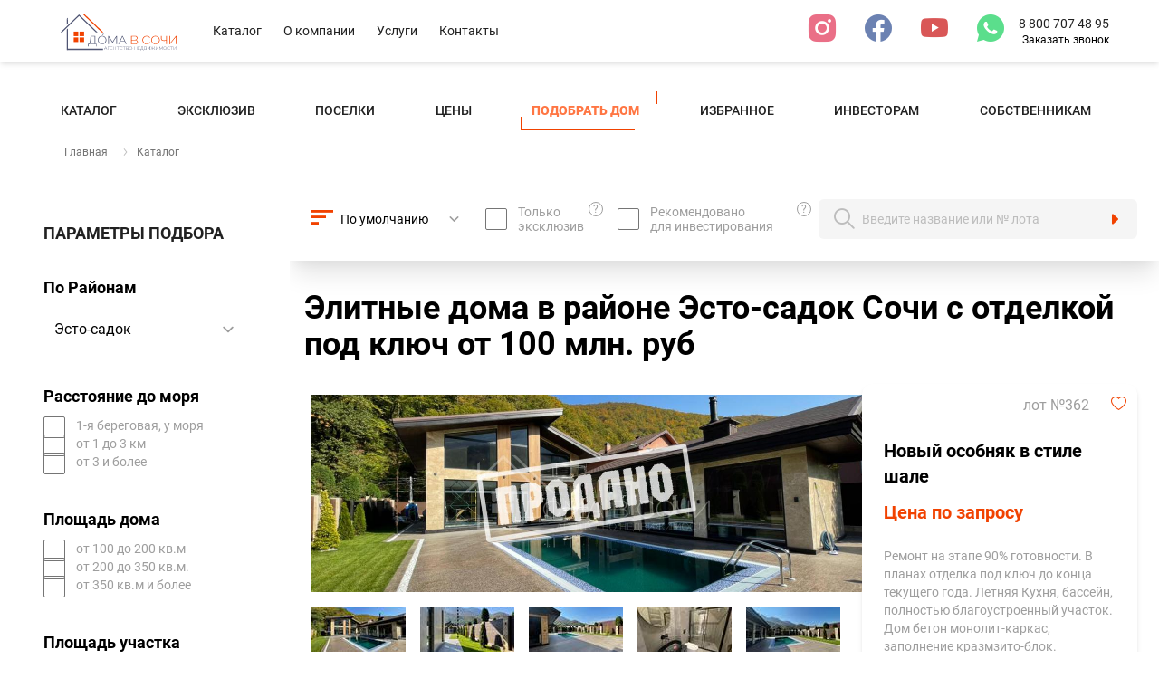

--- FILE ---
content_type: text/html; charset=utf-8
request_url: https://domavsochi.com/catalog/estosadook_s-otdelkoi-pod-kliuch_dom_ot-100-mln-rub/
body_size: 15651
content:
<!DOCTYPE html>
<html lang="ru" dir="ltr">

<head>
    <meta charset="utf-8">
    <meta http-equiv="X-UA-Compatible" content="IE=edge">
    <meta name="viewport" content="width=device-width, initial-scale=1.0" />

    

    <title>Купить элитный дома в районе Эсто-садок, Сочи с отделкой под ключ от 100 млн. руб - страница 1</title>
    <meta name="description" content="Каталог объектов готовых к продаже - дома готовые к проживанию в районе Эсто-садок, Сочи с отделкой под ключ стоимостью от 100 млн. руб, на любой объект размещенный на нашем сайте вышлем удобным для Вас способом свежий видеообзор с указанием нюансов интересующих именно Вас.">
    
    <link rel="apple-touch-icon" sizes="180x180" href="/static/favicon/apple-touch-icon.png" />
    <link rel="icon" type="image/png" sizes="32x32" href="/static/favicon/favicon-32x32.png" />
    <link rel="icon" type="image/png" sizes="16x16" href="/static/favicon/favicon-16x16.png" />
    <link rel="manifest" href="/static/favicon/site.webmanifest" />
    <link rel="mask-icon" href="/static/favicon/safari-pinned-tab.svg" color="#5bbad5" />
    <link rel="shortcut icon" href="/static/favicon/favicon.ico" />
    <meta name="msapplication-TileColor" content="#ffffff" />
    <meta name="msapplication-config" content="/static/favicon/browserconfig.xml" />

    <meta name="apple-mobile-web-app-title" content="Дома в Сочи">
    <meta name="application-name" content="Дома в Сочи">
    <meta name="msapplication-TileColor" content="#303030">
    <meta name="apple-mobile-web-app-status-bar-style" content="#303030">
    <meta name="theme-color" content="#303030">

    <link rel="canonical" href="https://domavsochi.com/catalog/estosadook_s-otdelkoi-pod-kliuch_dom_ot-100-mln-rub/" />

    <meta property="og:title" content="Купить элитный дома в районе Эсто-садок, Сочи с отделкой под ключ от 100 млн. руб - страница 1" />
    <meta property="og:description" content="Каталог объектов готовых к продаже - дома готовые к проживанию в районе Эсто-садок, Сочи с отделкой под ключ стоимостью от 100 млн. руб, на любой объект размещенный на нашем сайте вышлем удобным для Вас способом свежий видеообзор с указанием нюансов интересующих именно Вас." />
    <meta property="og:url" content="https://domavsochi.com/catalog/estosadook_s-otdelkoi-pod-kliuch_dom_ot-100-mln-rub/" />
    <meta property="og:site_name" content="Дома в Сочи" />
    <meta property="og:locale" content="ru_ru" />
    <meta property="og:image" content="https://domavsochi.com/static/img/logo.og.0e55ce3e1665.png" />
    <meta property="og:type" content="website">

    

    
    <link rel="preload" href="/static/bundle.min.87b32b88340d.js" as="script">
    
    <link href="/static/bundle.min.c1d173fb7f39.css" rel="stylesheet">

    

    
		<meta name="yandex-verification" content="fe19b682cc8d85a2" />
<meta name="yandex-verification" content="7e5ec20ec96307a9" />
<meta name="google-site-verification" content="VNOYHr8f8jiYYZcueF7D5SQfEkXxjNqbjxjfiINGtHo" />
<style>
	.grecaptcha-badge{
		display:none !important;
	}
</style>

<script type="text/javascript">window._ab_id_=163442</script>
<script src="https://cdn.botfaqtor.ru/one.js"></script>
	
</head>

<body>
<div id="app">
  <div class="layout-header-wrapper">
    <fixed-header>
      <header class="layout-header">
        <div class="container flex items-center w-full">
          <header-mobile-menu api-url="/catalog/api/mobile-menu.json" :list-limit="12">
            <template #header>
                <a href="/" title="Дома В Сочи">
                    <img src="/static/img/layout/logo.48adf4ccd9c9.svg" alt="Дома в Сочи" class="h-10 pl-1 pr-4 mt-1" width="150" height="50" />
                </a>
            </template>
            <template #footer>
                <div class="p-4 mt-12 bg-gray-900">
                    <div class="grid grid-cols-1 md:grid-cols-3">
                        <div class="flex flex-col mt-3 mr-6 font-medium leading-6 text-white lg:mt-0 lg:mr-0">
                            <a href="tel:88007074895">8 800 707 48 95</a>
                        </div>

                        <div class="mt-3 mr-6 text-sm whitespace-nowrap lg:mt-8 lg:mr-0">
                            <span class="pr-2 text-xs text-white icon icon-envelope"></span>
                            <a href="mailto:info@domavsochi.com" class="link">info@domavsochi.com</a>
                        </div>

                        <div class="flex items-center mt-3 mr-4 text-sm whitespace-nowrap lg:mr-0">
                            <span class="pr-4 text-white icon icon-map-marker"></span>
                            <span class="text-gray-400 whitespace-nowrap">
                                г. Сочи
                                <br />
                                Курортный проспект 92/5
                                <br />
                                секция 5, 2 этаж, офис 23
                            </span>
                        </div>
                    </div>
                    <div class="flex justify-center mt-4 text-center text-white">
                    <nav class="social">
    
                      <menu class="social-nav">
                          
                            <li class="social-item">
                              <a href="https://instagram.com/domavsochicom/" title="instagram" class="social-icon"><span class="icon icon-instagram text-social-instagram"></span></a>
                            </li>
                          
                          
                            <li class="social-item">
                              <a href="https://www.facebook.com/wwwdomavsochicom" title="facebook" class="social-icon"><span class="icon icon-facebook text-social-facebook"></span></a>
                            </li>
                          
                          
                            <li class="social-item">
                              <a href="https://www.youtube.com/c/domavsochicom" title="youtube" class="social-icon"><span class="icon icon-youtube text-social-youtube"></span></a>
                            </li>
                          
                          
                            <li class="social-item">
                              <a href="https://wa.me/79388887555" title="whatsapp" class="social-icon"><span class="icon icon-whatsapp text-social-whatsapp"></span></a>
                            </li>
                          
                      </menu>
                    </nav>

                  </div>
                </div>
            </template>
          </header-mobile-menu>

          <a href="/" title="Дома в Сочи" class="relative flex-shrink-0 hidden pr-4 my-1 md:block">
            <img src="/static/img/layout/logo.48adf4ccd9c9.svg" alt="Дома в Сочи" class="h-10 pl-1 pr-4 mt-1" width="164" height="44" />
          </a>
    
            <nav class="navbar">
                <menu class="navbar-nav">
	<li class="navbar-item">
		<a href="/catalog/" class="navbar-link" title="О компании">Каталог</a>
	</li>
	<li class="navbar-item">
		<a href="/about/" class="navbar-link" title="О компании">О компании</a>
	</li>
	<li class="navbar-item">
		<a href="/services/" class="navbar-link" title="Услуги">Услуги</a>
	</li>
	<li class="navbar-item">
		<a href="/contacts/" class="navbar-link" title="Контакты">Контакты</a>
	</li>
</menu>
            </nav>
    
          <div class="flex-1"></div>
          <div>
            <nav class="social">
              <menu class="social-nav">
                  
                    <li class="social-item">
                      <a href="https://instagram.com/domavsochicom/" title="instagram" class="social-icon"><span class="icon icon-instagram text-social-instagram"></span></a>
                    </li>
                  
                  
                    <li class="social-item">
                      <a href="https://www.facebook.com/wwwdomavsochicom" title="facebook" class="social-icon"><span class="icon icon-facebook text-social-facebook"></span></a>
                    </li>
                  
                  
                    <li class="social-item">
                      <a href="https://www.youtube.com/c/domavsochicom" title="youtube" class="social-icon"><span class="icon icon-youtube text-social-youtube"></span></a>
                    </li>
                  
                  
                    <li class="social-item">
                      <a href="https://wa.me/79388887555" title="whatsapp" class="social-icon"><span class="icon icon-whatsapp text-social-whatsapp"></span></a>
                    </li>
                  
              </menu>
            </nav>
          </div>
    
    
    
          <div>
            <div class="flex flex-col items-end">
              <a
                  href="tel:88007074895"
                  class="text-sm text-gray-900 whitespace-nowrap"
              >
                8 800 707 48 95
              </a>
                
                    <span
                        class="text-xs cursor-pointer"
                        v-open:modal="{ title: 'Заказать звонок', eventSuccessYandex: 'callback', eventSuccessFacebook: ['Lead'], form: 'Заказать звонок в шапке' }"
                    >Заказать звонок</span>
                
            </div>
          </div>
        </div>
      </header>
    </fixed-header>
  </div>


    
        
<div class="container">
    <div class="inline-menu">

        <nav class="navigation">
            <menu class="navigation-nav">
                <li class="navigation-item">
                    <a href="/catalog/" class="navigation-link" title="Каталог">Каталог</a>
                </li>
                <li class="navigation-item">
                    <a href="/exclusive/" class="navigation-link" title="Эксклюзив">Эксклюзив</a>
                </li>
                <li class="navigation-item">
                    <a href="/kp/" class="navigation-link" title="Поселки">Поселки</a>
                </li>
                <li class="navigation-item">
                    <a href="/prices/" class="navigation-link" title="Цены">Цены</a>
                </li>
                <li class="navigation-item active">
                    <a href="/podobrat-dom/" class="navigation-link" title="Подобрать дом">
                        Подобрать дом
                    </a>
                </li>
                <li class="navigation-item">
                    <a href="/favorites/" class="navigation-link" title="Избранное">Избранное</a>
                </li>
                <li class="navigation-item">
                    <a href="/investoram/" class="navigation-link" title="Инвесторам">Инвесторам</a>
                </li>
                <li class="navigation-item">
                    <a href="/sobstvennikam/" class="navigation-link" title="Собственникам">
                        Собственникам
                    </a>
                </li>
            </menu>
        </nav>

        <div class="pl-4">
            

  

    <nav aria-label="breadcrumb" class="flex my-4 space-x-6 flex-wrap">
      <ol class="breadcrumb" itemscope itemtype="https://schema.org/BreadcrumbList">
        <li
          class="breadcrumb-item"
          itemprop="itemListElement"
          itemscope
          itemtype="https://schema.org/ListItem"
        >
          <a href="/" title="Каталог" class="breadcrumb-link" itemprop="item">
              Главная
              <meta itemprop="name" content="Главная"/>
          </a>
          <meta itemprop="position" content="1" />
        </li>

        
            <li
              class="breadcrumb-item active"
              itemprop="itemListElement"
              itemscope
              itemtype="https://schema.org/ListItem"
            >
              <a href="/catalog/" title="Каталог" class="breadcrumb-link" itemprop="item">
                  Каталог
                  <meta itemprop="name" content="Каталог"/>
              </a>
              <meta itemprop="position" content="2" />
            </li>
        
      </ol>
    </nav>

  


        </div>

    </div>
</div>

    

    <!-- BEGIN main-->
    

    <div class="flex md:flex-row flex-col pt-1">

        <catalog-filter>
  <template
    #default="{ opened, toggle, options, getOption, setOption, reset, submit }"
  >
      <div class="absolute w-0 lg:w-auto flex flex-col h-full lg:static">
        <div :class="['filter-main', { opened: opened }]">
          <div class="text-lg font-bold text-gray-900 uppercase">
            Параметры подбора
          </div>
          <div class="filter-container">

            
                <div class="filter-block">
                    <div class="filter-title">По Районам</div>

                    
                        <div class="filter-select">
                          <div class="select">
                            <select @change="setOption">
                              <option value="" checked class="hidden">Не выбрано</option>
                                
                                    <option value="adler" :selected="getOption('adler')">
                                        Адлер
                                    </option>
                                
                                    <option value="ahun" :selected="getOption('ahun')">
                                        Ахун
                                    </option>
                                
                                    <option value="bytha" :selected="getOption('bytha')">
                                        Бытха
                                    </option>
                                
                                    <option value="veseloe" :selected="getOption('veseloe')">
                                        Веселое
                                    </option>
                                
                                    <option value="v-rayone-olimpiyskogo-parka" :selected="getOption('v-rayone-olimpiyskogo-parka')">
                                        В районе олимп.парка
                                    </option>
                                
                                    <option value="dagomys" :selected="getOption('dagomys')">
                                        Дагомыс
                                    </option>
                                
                                    <option value="donskaya" :selected="getOption('donskaya')">
                                        Донская
                                    </option>
                                
                                    <option value="krasnaya-polyana" :selected="getOption('krasnaya-polyana')">
                                        Красная поляна
                                    </option>
                                
                                    <option value="ksm" :selected="getOption('ksm')">
                                        КСМ
                                    </option>
                                
                                    <option value="kudepsta" :selected="getOption('kudepsta')">
                                        Кудепста
                                    </option>
                                
                                    <option value="macesta" :selected="getOption('macesta')">
                                        Мацеста
                                    </option>
                                
                                    <option value="mamajskij-pereval" :selected="getOption('mamajskij-pereval')">
                                        Мамайский перевал
                                    </option>
                                
                                    <option value="mamajka" :selected="getOption('mamajka')">
                                        Мамайка
                                    </option>
                                
                                    <option value="makarenko" :selected="getOption('makarenko')">
                                        Макаренко
                                    </option>
                                
                                    <option value="novyj-sochi" :selected="getOption('novyj-sochi')">
                                        Новый Сочи
                                    </option>
                                
                                    <option value="primore" :selected="getOption('primore')">
                                        Приморье
                                    </option>
                                
                                    <option value="razdolnoe" :selected="getOption('razdolnoe')">
                                        Раздольное
                                    </option>
                                
                                    <option value="svetlana" :selected="getOption('svetlana')">
                                        Светлана
                                    </option>
                                
                                    <option value="sergej-pole" :selected="getOption('sergej-pole')">
                                        Сергей поле
                                    </option>
                                
                                    <option value="sochi" :selected="getOption('sochi')">
                                        Сочи
                                    </option>
                                
                                    <option value="sobolevka" :selected="getOption('sobolevka')">
                                        Соболевка
                                    </option>
                                
                                    <option value="fabriciusa" :selected="getOption('fabriciusa')">
                                        Фабрициуса
                                    </option>
                                
                                    <option value="hosta" :selected="getOption('hosta')">
                                        Хоста
                                    </option>
                                
                                    <option value="centralnyj-rajon" :selected="getOption('centralnyj-rajon')">
                                        Центральный район
                                    </option>
                                
                                    <option value="estosadook" :selected="getOption('estosadook')">
                                        Эсто-садок
                                    </option>
                                
                            </select>
                          </div>

                        </div>
                    

                </div>
            
                <div class="filter-block">
                    <div class="filter-title">Расстояние до моря</div>

                    
                        <div class="filter-checkbox">
                            
                                <label class="checkbox">
                                    <input
                                      type="radio"
                                      name="filter-6"
                                      value="1-ya-beregovaya-u-morya"
                                      @change="function (e) { setOption(e, [&#39;1-ya-beregovaya-u-morya&#39;, &#39;ot-1-do-3km&#39;, &#39;ot-3-i-bolee&#39;]) }"
                                      :checked="getOption('1-ya-beregovaya-u-morya')"
                                    />
                                    <span class="checkbox-item">1-я береговая, у моря</span>
                                </label>
                            
                                <label class="checkbox">
                                    <input
                                      type="radio"
                                      name="filter-6"
                                      value="ot-1-do-3km"
                                      @change="function (e) { setOption(e, [&#39;1-ya-beregovaya-u-morya&#39;, &#39;ot-1-do-3km&#39;, &#39;ot-3-i-bolee&#39;]) }"
                                      :checked="getOption('ot-1-do-3km')"
                                    />
                                    <span class="checkbox-item">от 1 до 3 км</span>
                                </label>
                            
                                <label class="checkbox">
                                    <input
                                      type="radio"
                                      name="filter-6"
                                      value="ot-3-i-bolee"
                                      @change="function (e) { setOption(e, [&#39;1-ya-beregovaya-u-morya&#39;, &#39;ot-1-do-3km&#39;, &#39;ot-3-i-bolee&#39;]) }"
                                      :checked="getOption('ot-3-i-bolee')"
                                    />
                                    <span class="checkbox-item">от 3 и более</span>
                                </label>
                            
                        </div>
                    

                </div>
            
                <div class="filter-block">
                    <div class="filter-title">Площадь дома</div>

                    
                        <div class="filter-checkbox">
                            
                                <label class="checkbox">
                                    <input
                                      type="radio"
                                      name="filter-8"
                                      value="ot-100-do-200kvm"
                                      @change="function (e) { setOption(e, [&#39;ot-100-do-200kvm&#39;, &#39;ot-200-do-350kvm&#39;, &#39;ot-350kvm&#39;]) }"
                                      :checked="getOption('ot-100-do-200kvm')"
                                    />
                                    <span class="checkbox-item">от 100 до 200 кв.м</span>
                                </label>
                            
                                <label class="checkbox">
                                    <input
                                      type="radio"
                                      name="filter-8"
                                      value="ot-200-do-350kvm"
                                      @change="function (e) { setOption(e, [&#39;ot-100-do-200kvm&#39;, &#39;ot-200-do-350kvm&#39;, &#39;ot-350kvm&#39;]) }"
                                      :checked="getOption('ot-200-do-350kvm')"
                                    />
                                    <span class="checkbox-item">от 200 до 350 кв.м.</span>
                                </label>
                            
                                <label class="checkbox">
                                    <input
                                      type="radio"
                                      name="filter-8"
                                      value="ot-350kvm"
                                      @change="function (e) { setOption(e, [&#39;ot-100-do-200kvm&#39;, &#39;ot-200-do-350kvm&#39;, &#39;ot-350kvm&#39;]) }"
                                      :checked="getOption('ot-350kvm')"
                                    />
                                    <span class="checkbox-item">от 350 кв.м и более</span>
                                </label>
                            
                        </div>
                    

                </div>
            
                <div class="filter-block">
                    <div class="filter-title">Площадь участка</div>

                    
                        <div class="filter-checkbox">
                            
                                <label class="checkbox">
                                    <input
                                      type="radio"
                                      name="filter-7"
                                      value="do-5-sot"
                                      @change="function (e) { setOption(e, [&#39;do-5-sot&#39;, &#39;ot-5-do-10-sot&#39;, &#39;ot-10-do-25-sot&#39;, &#39;ot-25-sot&#39;]) }"
                                      :checked="getOption('do-5-sot')"
                                    />
                                    <span class="checkbox-item">до 5 сот.</span>
                                </label>
                            
                                <label class="checkbox">
                                    <input
                                      type="radio"
                                      name="filter-7"
                                      value="ot-5-do-10-sot"
                                      @change="function (e) { setOption(e, [&#39;do-5-sot&#39;, &#39;ot-5-do-10-sot&#39;, &#39;ot-10-do-25-sot&#39;, &#39;ot-25-sot&#39;]) }"
                                      :checked="getOption('ot-5-do-10-sot')"
                                    />
                                    <span class="checkbox-item">от 5 до 10 сот.</span>
                                </label>
                            
                                <label class="checkbox">
                                    <input
                                      type="radio"
                                      name="filter-7"
                                      value="ot-10-do-25-sot"
                                      @change="function (e) { setOption(e, [&#39;do-5-sot&#39;, &#39;ot-5-do-10-sot&#39;, &#39;ot-10-do-25-sot&#39;, &#39;ot-25-sot&#39;]) }"
                                      :checked="getOption('ot-10-do-25-sot')"
                                    />
                                    <span class="checkbox-item">от 10 до 25 сот.</span>
                                </label>
                            
                                <label class="checkbox">
                                    <input
                                      type="radio"
                                      name="filter-7"
                                      value="ot-25-sot"
                                      @change="function (e) { setOption(e, [&#39;do-5-sot&#39;, &#39;ot-5-do-10-sot&#39;, &#39;ot-10-do-25-sot&#39;, &#39;ot-25-sot&#39;]) }"
                                      :checked="getOption('ot-25-sot')"
                                    />
                                    <span class="checkbox-item">от 25 сот.</span>
                                </label>
                            
                        </div>
                    

                </div>
            
                <div class="filter-block">
                    <div class="filter-title">Отделка</div>

                    
                        <div class="filter-checkbox">
                            
                                <label class="checkbox">
                                    <input
                                      type="radio"
                                      name="filter-5"
                                      value="s-otdelkoy"
                                      @change="function (e) { setOption(e, [&#39;s-otdelkoy&#39;, &#39;dizaynerskiy-remont&#39;, &#39;pod-chistovuyu-otdelku&#39;, &#39;pod-individualnyj-proekt&#39;, &#39;s-otdelkoi-pod-kliuch&#39;, &#39;chernovaia-otdelka&#39;, &#39;predchistovaia&#39;]) }"
                                      :checked="getOption('s-otdelkoy')"
                                    />
                                    <span class="checkbox-item">С отделкой</span>
                                </label>
                            
                                <label class="checkbox">
                                    <input
                                      type="radio"
                                      name="filter-5"
                                      value="dizaynerskiy-remont"
                                      @change="function (e) { setOption(e, [&#39;s-otdelkoy&#39;, &#39;dizaynerskiy-remont&#39;, &#39;pod-chistovuyu-otdelku&#39;, &#39;pod-individualnyj-proekt&#39;, &#39;s-otdelkoi-pod-kliuch&#39;, &#39;chernovaia-otdelka&#39;, &#39;predchistovaia&#39;]) }"
                                      :checked="getOption('dizaynerskiy-remont')"
                                    />
                                    <span class="checkbox-item">Дизайнерский ремонт</span>
                                </label>
                            
                                <label class="checkbox">
                                    <input
                                      type="radio"
                                      name="filter-5"
                                      value="pod-chistovuyu-otdelku"
                                      @change="function (e) { setOption(e, [&#39;s-otdelkoy&#39;, &#39;dizaynerskiy-remont&#39;, &#39;pod-chistovuyu-otdelku&#39;, &#39;pod-individualnyj-proekt&#39;, &#39;s-otdelkoi-pod-kliuch&#39;, &#39;chernovaia-otdelka&#39;, &#39;predchistovaia&#39;]) }"
                                      :checked="getOption('pod-chistovuyu-otdelku')"
                                    />
                                    <span class="checkbox-item">Чистовая отделка</span>
                                </label>
                            
                                <label class="checkbox">
                                    <input
                                      type="radio"
                                      name="filter-5"
                                      value="pod-individualnyj-proekt"
                                      @change="function (e) { setOption(e, [&#39;s-otdelkoy&#39;, &#39;dizaynerskiy-remont&#39;, &#39;pod-chistovuyu-otdelku&#39;, &#39;pod-individualnyj-proekt&#39;, &#39;s-otdelkoi-pod-kliuch&#39;, &#39;chernovaia-otdelka&#39;, &#39;predchistovaia&#39;]) }"
                                      :checked="getOption('pod-individualnyj-proekt')"
                                    />
                                    <span class="checkbox-item">Индивидуальный проект</span>
                                </label>
                            
                                <label class="checkbox">
                                    <input
                                      type="radio"
                                      name="filter-5"
                                      value="s-otdelkoi-pod-kliuch"
                                      @change="function (e) { setOption(e, [&#39;s-otdelkoy&#39;, &#39;dizaynerskiy-remont&#39;, &#39;pod-chistovuyu-otdelku&#39;, &#39;pod-individualnyj-proekt&#39;, &#39;s-otdelkoi-pod-kliuch&#39;, &#39;chernovaia-otdelka&#39;, &#39;predchistovaia&#39;]) }"
                                      :checked="getOption('s-otdelkoi-pod-kliuch')"
                                    />
                                    <span class="checkbox-item">Под ключ</span>
                                </label>
                            
                                <label class="checkbox">
                                    <input
                                      type="radio"
                                      name="filter-5"
                                      value="chernovaia-otdelka"
                                      @change="function (e) { setOption(e, [&#39;s-otdelkoy&#39;, &#39;dizaynerskiy-remont&#39;, &#39;pod-chistovuyu-otdelku&#39;, &#39;pod-individualnyj-proekt&#39;, &#39;s-otdelkoi-pod-kliuch&#39;, &#39;chernovaia-otdelka&#39;, &#39;predchistovaia&#39;]) }"
                                      :checked="getOption('chernovaia-otdelka')"
                                    />
                                    <span class="checkbox-item">Черновая отделка</span>
                                </label>
                            
                                <label class="checkbox">
                                    <input
                                      type="radio"
                                      name="filter-5"
                                      value="predchistovaia"
                                      @change="function (e) { setOption(e, [&#39;s-otdelkoy&#39;, &#39;dizaynerskiy-remont&#39;, &#39;pod-chistovuyu-otdelku&#39;, &#39;pod-individualnyj-proekt&#39;, &#39;s-otdelkoi-pod-kliuch&#39;, &#39;chernovaia-otdelka&#39;, &#39;predchistovaia&#39;]) }"
                                      :checked="getOption('predchistovaia')"
                                    />
                                    <span class="checkbox-item">Предчистовая</span>
                                </label>
                            
                        </div>
                    

                </div>
            
                <div class="filter-block">
                    <div class="filter-title">Тип объекта</div>

                    
                        <div class="filter-checkbox">
                            
                                <label class="checkbox">
                                    <input
                                      type="radio"
                                      name="filter-1"
                                      value="villy"
                                      @change="function (e) { setOption(e, [&#39;villy&#39;, &#39;kottedzhy&#39;, &#39;taunhausy&#39;, &#39;penthausy&#39;, &#39;dom&#39;, &#39;rezidentsiia&#39;, &#39;kvartiry&#39;]) }"
                                      :checked="getOption('villy')"
                                    />
                                    <span class="checkbox-item">Виллы</span>
                                </label>
                            
                                <label class="checkbox">
                                    <input
                                      type="radio"
                                      name="filter-1"
                                      value="kottedzhy"
                                      @change="function (e) { setOption(e, [&#39;villy&#39;, &#39;kottedzhy&#39;, &#39;taunhausy&#39;, &#39;penthausy&#39;, &#39;dom&#39;, &#39;rezidentsiia&#39;, &#39;kvartiry&#39;]) }"
                                      :checked="getOption('kottedzhy')"
                                    />
                                    <span class="checkbox-item">Коттеджи</span>
                                </label>
                            
                                <label class="checkbox">
                                    <input
                                      type="radio"
                                      name="filter-1"
                                      value="taunhausy"
                                      @change="function (e) { setOption(e, [&#39;villy&#39;, &#39;kottedzhy&#39;, &#39;taunhausy&#39;, &#39;penthausy&#39;, &#39;dom&#39;, &#39;rezidentsiia&#39;, &#39;kvartiry&#39;]) }"
                                      :checked="getOption('taunhausy')"
                                    />
                                    <span class="checkbox-item">Таунхаусы</span>
                                </label>
                            
                                <label class="checkbox">
                                    <input
                                      type="radio"
                                      name="filter-1"
                                      value="penthausy"
                                      @change="function (e) { setOption(e, [&#39;villy&#39;, &#39;kottedzhy&#39;, &#39;taunhausy&#39;, &#39;penthausy&#39;, &#39;dom&#39;, &#39;rezidentsiia&#39;, &#39;kvartiry&#39;]) }"
                                      :checked="getOption('penthausy')"
                                    />
                                    <span class="checkbox-item">Пентхаусы</span>
                                </label>
                            
                                <label class="checkbox">
                                    <input
                                      type="radio"
                                      name="filter-1"
                                      value="dom"
                                      @change="function (e) { setOption(e, [&#39;villy&#39;, &#39;kottedzhy&#39;, &#39;taunhausy&#39;, &#39;penthausy&#39;, &#39;dom&#39;, &#39;rezidentsiia&#39;, &#39;kvartiry&#39;]) }"
                                      :checked="getOption('dom')"
                                    />
                                    <span class="checkbox-item">Дома</span>
                                </label>
                            
                                <label class="checkbox">
                                    <input
                                      type="radio"
                                      name="filter-1"
                                      value="rezidentsiia"
                                      @change="function (e) { setOption(e, [&#39;villy&#39;, &#39;kottedzhy&#39;, &#39;taunhausy&#39;, &#39;penthausy&#39;, &#39;dom&#39;, &#39;rezidentsiia&#39;, &#39;kvartiry&#39;]) }"
                                      :checked="getOption('rezidentsiia')"
                                    />
                                    <span class="checkbox-item">Резиденции</span>
                                </label>
                            
                                <label class="checkbox">
                                    <input
                                      type="radio"
                                      name="filter-1"
                                      value="kvartiry"
                                      @change="function (e) { setOption(e, [&#39;villy&#39;, &#39;kottedzhy&#39;, &#39;taunhausy&#39;, &#39;penthausy&#39;, &#39;dom&#39;, &#39;rezidentsiia&#39;, &#39;kvartiry&#39;]) }"
                                      :checked="getOption('kvartiry')"
                                    />
                                    <span class="checkbox-item">Квартиры</span>
                                </label>
                            
                        </div>
                    

                </div>
            
                <div class="filter-block">
                    <div class="filter-title">Доп. параметры</div>

                    
                        <div class="filter-checkbox">
                            
                                <label class="checkbox">
                                    <input
                                      type="radio"
                                      name="filter-4"
                                      value="s-basseynom"
                                      @change="function (e) { setOption(e, [&#39;s-basseynom&#39;, &#39;s-baney&#39;, &#39;s-sportzalom&#39;, &#39;s-vidom-na-more&#39;, &#39;s-vinnoy-komnatoy&#39;, &#39;s-letney-kuhney-zonoy-barbekyu&#39;, &#39;v-kotedzhnom-poselke&#39;]) }"
                                      :checked="getOption('s-basseynom')"
                                    />
                                    <span class="checkbox-item">С бассейном</span>
                                </label>
                            
                                <label class="checkbox">
                                    <input
                                      type="radio"
                                      name="filter-4"
                                      value="s-baney"
                                      @change="function (e) { setOption(e, [&#39;s-basseynom&#39;, &#39;s-baney&#39;, &#39;s-sportzalom&#39;, &#39;s-vidom-na-more&#39;, &#39;s-vinnoy-komnatoy&#39;, &#39;s-letney-kuhney-zonoy-barbekyu&#39;, &#39;v-kotedzhnom-poselke&#39;]) }"
                                      :checked="getOption('s-baney')"
                                    />
                                    <span class="checkbox-item">С баней</span>
                                </label>
                            
                                <label class="checkbox">
                                    <input
                                      type="radio"
                                      name="filter-4"
                                      value="s-sportzalom"
                                      @change="function (e) { setOption(e, [&#39;s-basseynom&#39;, &#39;s-baney&#39;, &#39;s-sportzalom&#39;, &#39;s-vidom-na-more&#39;, &#39;s-vinnoy-komnatoy&#39;, &#39;s-letney-kuhney-zonoy-barbekyu&#39;, &#39;v-kotedzhnom-poselke&#39;]) }"
                                      :checked="getOption('s-sportzalom')"
                                    />
                                    <span class="checkbox-item">С спортзалом</span>
                                </label>
                            
                                <label class="checkbox">
                                    <input
                                      type="radio"
                                      name="filter-4"
                                      value="s-vidom-na-more"
                                      @change="function (e) { setOption(e, [&#39;s-basseynom&#39;, &#39;s-baney&#39;, &#39;s-sportzalom&#39;, &#39;s-vidom-na-more&#39;, &#39;s-vinnoy-komnatoy&#39;, &#39;s-letney-kuhney-zonoy-barbekyu&#39;, &#39;v-kotedzhnom-poselke&#39;]) }"
                                      :checked="getOption('s-vidom-na-more')"
                                    />
                                    <span class="checkbox-item">С видом на море</span>
                                </label>
                            
                                <label class="checkbox">
                                    <input
                                      type="radio"
                                      name="filter-4"
                                      value="s-vinnoy-komnatoy"
                                      @change="function (e) { setOption(e, [&#39;s-basseynom&#39;, &#39;s-baney&#39;, &#39;s-sportzalom&#39;, &#39;s-vidom-na-more&#39;, &#39;s-vinnoy-komnatoy&#39;, &#39;s-letney-kuhney-zonoy-barbekyu&#39;, &#39;v-kotedzhnom-poselke&#39;]) }"
                                      :checked="getOption('s-vinnoy-komnatoy')"
                                    />
                                    <span class="checkbox-item">С винной комнатой</span>
                                </label>
                            
                                <label class="checkbox">
                                    <input
                                      type="radio"
                                      name="filter-4"
                                      value="s-letney-kuhney-zonoy-barbekyu"
                                      @change="function (e) { setOption(e, [&#39;s-basseynom&#39;, &#39;s-baney&#39;, &#39;s-sportzalom&#39;, &#39;s-vidom-na-more&#39;, &#39;s-vinnoy-komnatoy&#39;, &#39;s-letney-kuhney-zonoy-barbekyu&#39;, &#39;v-kotedzhnom-poselke&#39;]) }"
                                      :checked="getOption('s-letney-kuhney-zonoy-barbekyu')"
                                    />
                                    <span class="checkbox-item">С летней кухней (зоной барбекю)</span>
                                </label>
                            
                                <label class="checkbox">
                                    <input
                                      type="radio"
                                      name="filter-4"
                                      value="v-kotedzhnom-poselke"
                                      @change="function (e) { setOption(e, [&#39;s-basseynom&#39;, &#39;s-baney&#39;, &#39;s-sportzalom&#39;, &#39;s-vidom-na-more&#39;, &#39;s-vinnoy-komnatoy&#39;, &#39;s-letney-kuhney-zonoy-barbekyu&#39;, &#39;v-kotedzhnom-poselke&#39;]) }"
                                      :checked="getOption('v-kotedzhnom-poselke')"
                                    />
                                    <span class="checkbox-item">В коттеджном поселке</span>
                                </label>
                            
                        </div>
                    

                </div>
            
                <div class="filter-block">
                    <div class="filter-title">Цена</div>

                    
                        <div class="filter-checkbox">
                            
                                <label class="checkbox">
                                    <input
                                      type="radio"
                                      name="filter-2"
                                      value="ot-12-do-20-mln-rub"
                                      @change="function (e) { setOption(e, [&#39;ot-12-do-20-mln-rub&#39;, &#39;ot-20-do-30-mln-rub&#39;, &#39;ot-30-do-50-mln-rub&#39;, &#39;ot-50-do-100-mln-rub&#39;, &#39;ot-100-mln-rub&#39;]) }"
                                      :checked="getOption('ot-12-do-20-mln-rub')"
                                    />
                                    <span class="checkbox-item">oт 12 до 20 млн. руб</span>
                                </label>
                            
                                <label class="checkbox">
                                    <input
                                      type="radio"
                                      name="filter-2"
                                      value="ot-20-do-30-mln-rub"
                                      @change="function (e) { setOption(e, [&#39;ot-12-do-20-mln-rub&#39;, &#39;ot-20-do-30-mln-rub&#39;, &#39;ot-30-do-50-mln-rub&#39;, &#39;ot-50-do-100-mln-rub&#39;, &#39;ot-100-mln-rub&#39;]) }"
                                      :checked="getOption('ot-20-do-30-mln-rub')"
                                    />
                                    <span class="checkbox-item">oт 20 до 30 млн. руб</span>
                                </label>
                            
                                <label class="checkbox">
                                    <input
                                      type="radio"
                                      name="filter-2"
                                      value="ot-30-do-50-mln-rub"
                                      @change="function (e) { setOption(e, [&#39;ot-12-do-20-mln-rub&#39;, &#39;ot-20-do-30-mln-rub&#39;, &#39;ot-30-do-50-mln-rub&#39;, &#39;ot-50-do-100-mln-rub&#39;, &#39;ot-100-mln-rub&#39;]) }"
                                      :checked="getOption('ot-30-do-50-mln-rub')"
                                    />
                                    <span class="checkbox-item">oт 30 до 50 млн. руб</span>
                                </label>
                            
                                <label class="checkbox">
                                    <input
                                      type="radio"
                                      name="filter-2"
                                      value="ot-50-do-100-mln-rub"
                                      @change="function (e) { setOption(e, [&#39;ot-12-do-20-mln-rub&#39;, &#39;ot-20-do-30-mln-rub&#39;, &#39;ot-30-do-50-mln-rub&#39;, &#39;ot-50-do-100-mln-rub&#39;, &#39;ot-100-mln-rub&#39;]) }"
                                      :checked="getOption('ot-50-do-100-mln-rub')"
                                    />
                                    <span class="checkbox-item">oт 50 до 100 млн. руб</span>
                                </label>
                            
                                <label class="checkbox">
                                    <input
                                      type="radio"
                                      name="filter-2"
                                      value="ot-100-mln-rub"
                                      @change="function (e) { setOption(e, [&#39;ot-12-do-20-mln-rub&#39;, &#39;ot-20-do-30-mln-rub&#39;, &#39;ot-30-do-50-mln-rub&#39;, &#39;ot-50-do-100-mln-rub&#39;, &#39;ot-100-mln-rub&#39;]) }"
                                      :checked="getOption('ot-100-mln-rub')"
                                    />
                                    <span class="checkbox-item">от 100 млн. руб</span>
                                </label>
                            
                        </div>
                    

                </div>
            




































            <div class="flex flex-col items-center space-y-4">
              <button type="submit" class="filter-submit" @click.prevent="submit">
                Показать дома
              </button>

              <a href="#" class="link" title="Сбросить фильтры" @click.prevent="reset"
                >Сбросить фильтры</a
              >
            </div>
          </div>

          <div class="filter-handler" @click.prevent="toggle">
            <span class="icon icon-filter"></span>
          </div>

        </div>
      </div>
  </template>
</catalog-filter>

        <div class="flex-1">





            <catalog-filter
  
>
  <template
    #default="{ options, advanced, search, setSearch, getSort, setSort, submit }"
  >
    <form action="" method="post" @submit.prevent="submit">
      <div class="filter-list">
        <div class="flex self-start xl:self-center select w-44">
          <span class="mr-2 icon icon-sort text-primary-default"></span>
          <select @change="setSort" class="p-0 m-0 text-sm 3xl:text-base">
            <option value="" selected disabled class="hidden">
              По умолчанию
            </option><option value="position" :selected="getSort('position')">
              По умолчанию
            </option><option value="price" :selected="getSort('price')">
              По возрастанию цены
            </option></select>
        </div>
        
        <div
          class="flex flex-col justify-between flex-1 space-y-4 xxl:justify-end md:items-center md:flex-row md:space-y-0 md:space-x-6"
        >
          <div class="relative pr-3">
            <label class="checkbox">
              <input
                v-model="advanced.exclusive"
                type="checkbox"
                false-value=""
                @change="submit"
              />
              <span class="checkbox-item">
                Только эксклюзив
              </span>
            </label>
            <v-popover class="absolute -top-2 -right-2">
              <button type="button" class="badge">?</button>

              <template slot="popover">Только эксклюзив</template>
            </v-popover>
          </div>

          <div class="relative pr-3">
            <label class="checkbox">
              <input
                v-model="advanced.investment"
                type="checkbox"
                false-value=""
                @change="submit"
              />
              <span class="checkbox-item">
                Рекомендовано для&nbsp;инвестирования
              </span>
            </label>

            <v-popover class="absolute -top-2 -right-2">
              <button type="button" class="badge">?</button>

              <template slot="popover">Рекомендовано для инвестирования</template>
            </v-popover>  
          </div>
        </div>

        
        <div class="relative flex-1 input">
          <span
            class="absolute text-2xl text-gray-400 left-4 icon icon-search"
          ></span>
          <input
            v-model="search"
            type="search"
            class="text-sm input-item 3xl:text-base"
            placeholder="Введите название или № лота"
            @change="setSearch(search)"
          />
          <button
            type="submit"
            @click="submit"
            class="absolute inset-y-0 right-0 w-12 outline-none"
          >
            <span
              class="block transform -rotate-90 text-primary-default icon icon-arrow-down"
            ></span>
          </button>
        </div>
        
      </div>
    </form>
  </template>
</catalog-filter>

            <div class="3xl:pl-20 3xl:pr-0 xl:pr-20 px-4">
                <h1 class="md:mt-8 my-4 md:text-4xl text-2xl">Элитные дома в районе Эсто-садок Сочи с отделкой под ключ от 100 млн. руб</h1>

                

                
            </div>

            <div class="px-4 3xl:pl-20 bordered">
      <catalog-list>
      <template #default="{ next, end, loading, loaded, items }">

          <div class="list-container">
              
                  <catalog-list-item>
    <template>
        <div class="item">
            <div class="item-media">

                <block-slider>
                    <template #default="{ galleryOptions, isSelected, select }">
                        <a href="/doma/novyi-osobniak-v-stile-shale/" class="block media-container">
                            <swiper
                                class="swiper"
                                :options="galleryOptions"
                                ref="gallery"
                                rel="gallery"
                            >

                                

                                    <swiper-slide class="w-full">
                                        <img
                                            data-src="/media/thumbnails/photos/362/96e68552397b47189b6031c80fa0c10c.83fb3cce5002fa6d64e0b45056a04456_eGBlGSv.jpeg"
                                            data-srcset="/media/thumbnails/photos/362/96e68552397b47189b6031c80fa0c10c.83fb3cce5002fa6d64e0b45056a04456_eGBlGSv.jpeg 640w, /static/images/no-image.17eb9b00d6ee.svg 960w, /media/thumbnails/photos/362/96e68552397b47189b6031c80fa0c10c.6d7462d79ab2f9499251934a3447c288_HvQoNoR.jpeg 1400w"
                                            sizes="(max-width: 960px) 640px, (max-width: 1400px) 960w, 1400px"
                                            class="w-full swiper-lazy"
                                            alt="Новый особняк в стиле шале №1"
                                            width="1121"
                                            height="402"
                                        />
                                        <div class="swiper-lazy-preloader"></div>
                                    </swiper-slide>

                                

                                    <swiper-slide class="w-full">
                                        <img
                                            data-src="/media/thumbnails/photos/362/8b3a9bdfa6354d04b852fe434c31290c.83fb3cce5002fa6d64e0b45056a04456_sQXbGBc.jpeg"
                                            data-srcset="/media/thumbnails/photos/362/8b3a9bdfa6354d04b852fe434c31290c.83fb3cce5002fa6d64e0b45056a04456_sQXbGBc.jpeg 640w, /static/images/no-image.17eb9b00d6ee.svg 960w, /media/thumbnails/photos/362/8b3a9bdfa6354d04b852fe434c31290c.6d7462d79ab2f9499251934a3447c288_Hp8aL2r.jpeg 1400w"
                                            sizes="(max-width: 960px) 640px, (max-width: 1400px) 960w, 1400px"
                                            class="w-full swiper-lazy"
                                            alt="Новый особняк в стиле шале №2"
                                            width="1121"
                                            height="402"
                                        />
                                        <div class="swiper-lazy-preloader"></div>
                                    </swiper-slide>

                                

                                    <swiper-slide class="w-full">
                                        <img
                                            data-src="/media/thumbnails/photos/362/96841a50a9b5498295c94bb434fbacad.83fb3cce5002fa6d64e0b45056a04456_uLdQvCd.jpeg"
                                            data-srcset="/media/thumbnails/photos/362/96841a50a9b5498295c94bb434fbacad.83fb3cce5002fa6d64e0b45056a04456_uLdQvCd.jpeg 640w, /static/images/no-image.17eb9b00d6ee.svg 960w, /media/thumbnails/photos/362/96841a50a9b5498295c94bb434fbacad.6d7462d79ab2f9499251934a3447c288_gSgAOLh.jpeg 1400w"
                                            sizes="(max-width: 960px) 640px, (max-width: 1400px) 960w, 1400px"
                                            class="w-full swiper-lazy"
                                            alt="Новый особняк в стиле шале №3"
                                            width="1121"
                                            height="402"
                                        />
                                        <div class="swiper-lazy-preloader"></div>
                                    </swiper-slide>

                                

                                    <swiper-slide class="w-full">
                                        <img
                                            data-src="/media/thumbnails/photos/362/b82a2192959c47c9ab54131c022daed2.83fb3cce5002fa6d64e0b45056a04456_mWxF0CG.jpeg"
                                            data-srcset="/media/thumbnails/photos/362/b82a2192959c47c9ab54131c022daed2.83fb3cce5002fa6d64e0b45056a04456_mWxF0CG.jpeg 640w, /static/images/no-image.17eb9b00d6ee.svg 960w, /media/thumbnails/photos/362/b82a2192959c47c9ab54131c022daed2.6d7462d79ab2f9499251934a3447c288_GT2zIKu.jpeg 1400w"
                                            sizes="(max-width: 960px) 640px, (max-width: 1400px) 960w, 1400px"
                                            class="w-full swiper-lazy"
                                            alt="Новый особняк в стиле шале №4"
                                            width="1121"
                                            height="402"
                                        />
                                        <div class="swiper-lazy-preloader"></div>
                                    </swiper-slide>

                                

                                    <swiper-slide class="w-full">
                                        <img
                                            data-src="/media/thumbnails/photos/362/377a5acd5b824970902836d82cc1fda0.83fb3cce5002fa6d64e0b45056a04456_pFiyGrX.jpeg"
                                            data-srcset="/media/thumbnails/photos/362/377a5acd5b824970902836d82cc1fda0.83fb3cce5002fa6d64e0b45056a04456_pFiyGrX.jpeg 640w, /static/images/no-image.17eb9b00d6ee.svg 960w, /media/thumbnails/photos/362/377a5acd5b824970902836d82cc1fda0.6d7462d79ab2f9499251934a3447c288_g73Uq3H.jpeg 1400w"
                                            sizes="(max-width: 960px) 640px, (max-width: 1400px) 960w, 1400px"
                                            class="w-full swiper-lazy"
                                            alt="Новый особняк в стиле шале №5"
                                            width="1121"
                                            height="402"
                                        />
                                        <div class="swiper-lazy-preloader"></div>
                                    </swiper-slide>

                                

                            </swiper>

                            <div class="absolute inset-0 z-10 flex flex-col">

                                <div class="relative z-10 flex mt-5 ml-4 space-x-4"></div>

                                

                                

                            </div>
                        </a>

                        <div class="flex py-4 space-x-4" ref="thumbs" rel="thumbs">

                            

                            <div
                                v-lazy-container="{ selector: 'img' }"
                                :class="['cursor-pointer', { active: isSelected(0) }]"
                                @click.prevent="select(0)"
                            >
                                <picture>
                                    <img data-src="/media/thumbnails/photos/362/96e68552397b47189b6031c80fa0c10c.d4452c841574fc8ac79b179bd4434c0f_HhhUdet.jpeg" />
                                </picture>
                            </div>

                            

                            <div
                                v-lazy-container="{ selector: 'img' }"
                                :class="['cursor-pointer', { active: isSelected(1) }]"
                                @click.prevent="select(1)"
                            >
                                <picture>
                                    <img data-src="/media/thumbnails/photos/362/8b3a9bdfa6354d04b852fe434c31290c.d4452c841574fc8ac79b179bd4434c0f_VpztbRH.jpeg" />
                                </picture>
                            </div>

                            

                            <div
                                v-lazy-container="{ selector: 'img' }"
                                :class="['cursor-pointer', { active: isSelected(2) }]"
                                @click.prevent="select(2)"
                            >
                                <picture>
                                    <img data-src="/media/thumbnails/photos/362/96841a50a9b5498295c94bb434fbacad.d4452c841574fc8ac79b179bd4434c0f_R6OYaGB.jpeg" />
                                </picture>
                            </div>

                            

                            <div
                                v-lazy-container="{ selector: 'img' }"
                                :class="['cursor-pointer', { active: isSelected(3) }]"
                                @click.prevent="select(3)"
                            >
                                <picture>
                                    <img data-src="/media/thumbnails/photos/362/b82a2192959c47c9ab54131c022daed2.d4452c841574fc8ac79b179bd4434c0f_O4JIlhy.jpeg" />
                                </picture>
                            </div>

                            

                            <div
                                v-lazy-container="{ selector: 'img' }"
                                :class="['cursor-pointer', { active: isSelected(4) }]"
                                @click.prevent="select(4)"
                            >
                                <picture>
                                    <img data-src="/media/thumbnails/photos/362/377a5acd5b824970902836d82cc1fda0.d4452c841574fc8ac79b179bd4434c0f_AkwZUlL.jpeg" />
                                </picture>
                            </div>

                            

                        </div>

                    </template>
                </block-slider>

                
            </div>

            <div class="item-description">
                <div class="absolute flex items-center justify-end top-3 right-3">
                    
                        <span class="mr-6 text-gray-500">лот №362</span>
                    
                    <v-popover>
                        <template slot="popover">В избранное</template>
                        <catalog-favorite :product="362"></catalog-favorite>
                    </v-popover>
                </div>

                <h4 class="my-3 text-xl"><a href="/doma/novyi-osobniak-v-stile-shale/" class="hover:text-primary-light no-underline" title="Новый особняк в стиле шале">Новый особняк в стиле шале</a></h4>

                <div class="flex justify-between align-center">
                    <div class="flex flex-col">

                        <span v-price="['None', '₽']" class="text-xl font-bold text-primary-default">Продано</span>

                        

                    </div>

                    
                </div>

                <div class="mt-6 text-sm text-gray-500">
        
                    <p>
Ремонт на этапе 90% готовности. В планах отделка под ключ до конца текущего года.
Летняя Кухня, бассейн, полностью благоустроенный участок. 
Дом бетон монолит-каркас, заполнение кразмзито-блок.</p>
                </div>

                <div class="flex flex-wrap">

                    
                    <v-popover class="w-1/2">
                        <template slot="popover">Площадь дома</template>
                        <div class="flex items-center my-2 text-gray-500">
                            <span class="mr-2 text-2xl text-gray-700 pl icon icon-area"></span>
                            290 кв.м
                        </div>
                    </v-popover>
                    

                    
                    <v-popover class="w-1/2">
                        <template slot="popover">Площадь участка</template>
                        <div class="flex items-center my-2 text-gray-500">
                            <span class="mr-2 text-2xl text-gray-700 pl icon icon-land-area"></span>
                            9 соток
                        </div>
                    </v-popover>
                    

                    
                    <v-popover class="w-1/2">
                        <template slot="popover">Расстояние до моря</template>
                        <div class="flex items-center my-2 text-gray-500">
                            <span class="mr-2 text-2xl text-gray-700 pl icon icon-distance"></span>
                            38 км
                        </div>
                    </v-popover>
                    

                    
                    <v-popover class="w-1/2">
                        <template slot="popover">Расстояние до моря</template>
                        <div class="flex items-center my-2 text-gray-500">
                            <span class="mr-2 text-2xl text-gray-700 pl icon icon-floors"></span>
                            2 этажа
                        </div>
                    </v-popover>
                    

                </div>

                <a href="/doma/novyi-osobniak-v-stile-shale/" class="item-link" title="Подробнее">Подробнее</a>
            </div>
        </div>
    </template>
</catalog-list-item>
              
          </div>

          <div v-if="loaded" class="list-container">
              <template v-for="item in items">
                  <component :is="item"></component>
              </template>
          </div>

          <div class="text-center py-8">
              

          </div>

      </template>
  </catalog-list>
</div>

        </div>

    </div>

    


    <!-- END main-->


    

        
        <div class="pt-4 pb-8 bg-white">
        <div class="container">
          <div class="compilation">
            <h3 class="text-center text-gray-800">
              <span class="font-medium">Подбираем дома</span><br/>
              точно под ваши предпочтения
            </h3>

            <div class="compilation-container">
            <div class="p-12 border border-primary-default rounded-xl md:mr-12">
              <div class="text-5xl font-medium text-center text-gray-900 md:text-8xl">
                10
                <div class="md:-mt-8">лет</div>
              </div>

              <div class="text-2xl text-center text-gray-800">продаём премиум-дома в Сочи</div>
            </div>

              <div class="compilation-list">
                <div class="compilation-item">
                  <picture>
                    <source type="image/webp" srcset="/static/img/blocks/compilation/compilation-1.f553a3671f97.webp">
                    <source type="image/jpeg" srcset="/static/img/blocks/compilation/compilation-1.e632151a28e1.jpg">
                    <img
                        data-src="/static/img/blocks/compilation/compilation-1.e632151a28e1.jpg"
                        class="item-image"
                        alt="Знаем особенности каждого района"
                        width="133"
                        height="151"
                    />
                  </picture>
                  <p class="item-text">Знаем <b>особенности</b> каждого района</p>
                </div>
                <div class="compilation-item">
                  <picture>
                    <source type="image/webp" srcset="/static/img/blocks/compilation/compilation-2.09f105d76d55.webp">
                    <source type="image/jpeg" srcset="/static/img/blocks/compilation/compilation-2.9c4fa658d960.jpg">
                    <img
                        data-src="/static/img/blocks/compilation/compilation-2.9c4fa658d960.jpg"
                        class="item-image"
                        alt="Подробно расспрашиваем, какой дом и для чего вы хотите"
                        width="133"
                        height="151"
                    />
                  </picture>
                  <p class="item-text">
                    Подробно <b>расспрашиваем</b>, какой дом и для чего вы хотите
                  </p>
                </div>
                <div class="compilation-item">
                  <picture>
                    <source type="image/webp" srcset="/static/img/blocks/compilation/compilation-3.bbfff80d22b7.webp">
                    <source type="image/jpeg" srcset="/static/img/blocks/compilation/compilation-3.b3affb6f0030.jpg">
                    <img
                        data-src="/static/img/blocks/compilation/compilation-3.b3affb6f0030.jpg"
                        class="item-image"
                        alt="Учитываем десять нюансов: от рельефа участка до атмосферы дома"
                        width="133"
                        height="151"
                    />
                  </picture>
                  <p class="item-text">
                    Учитываем <b>десять нюансов</b>: от рельефа участка до атмосферы дома
                  </p>
                </div>
                <div class="compilation-item">
                  <picture>
                    <source type="image/webp" srcset="/static/img/blocks/compilation/compilation-4.b04c3d60b46e.webp">
                    <source type="image/jpeg" srcset="/static/img/blocks/compilation/compilation-4.74282fddb387.jpg">
                    <img
                        data-src="/static/img/blocks/compilation/compilation-4.74282fddb387.jpg"
                        class="item-image"
                        alt="Предлагаем только соответствующие вашим запросам варианты"
                        width="133"
                        height="151"
                    />
                  </picture>
                  <p class="item-text">
                    Предлагаем <b>только соответствующие</b> вашим запросам варианты
                  </p>
                </div>
              </div>
            </div>

            <div class="relative z-10 flex justify-center mt-16">
              <block-assistant
                  form-title="Записаться на показ"
                  form-id="Записаться на показ (Главная)"
                  event-open-yandex="open"
                  :event-open-google="{ event: 'open', data: {} }"
                  event-success-yandex="success"
                  :event-success-google="{ event: 'success', data: {} }"
                >
                <template #default="{ open }">
                  <vue-aos animation-class="bounceIn animated">
                    <div class="assistant-container" @click.prevent="open">
                      <div class="flex flex-col items-center md:flex-row">
                        <div class="assistant-avatar" v-lazy-container="{ selector: 'img' }">
                          <picture>
                            <source type="image/webp" srcset="/static/images/assistant-2.ee93287e3c74.webp">
                            <source type="image/png" srcset="/static/images/assistant-2.d72d5c4cec3e.png">
                            <img
                                data-src="/static/images/assistant-2.ee93287e3c74.webp"
                                class="avatar-image"
                            />
                          </picture>
                          <div class="avatar-border">
                            <svg width="100%" height="100%" class="avatar-indicator">
                              <circle
                                  cx="80"
                                  cy="80"
                                  r="80"
                                  stroke-dasharray="502"
                                  stroke-dashoffset="460"
                              ></circle>
                            </svg>
                          </div>
                        </div>

                        <div class="flex flex-col justify-center w-28">
                          <div class="font-medium text-gray-700">Павел</div>
                          <div class="pb-4 text-sm leading-4 text-gray-500 md:pb-0">
                            Эксперт по элитной недвижимости в Сочи
                          </div>
                        </div>

                        <div class="self-center py-5 ml-2 bg-white rounded-md px-7 assistant-message md:w-72 md:self-start lg:w-80">
                          <div class="text-xs leading-5 text-gray-700">
                            Все дома готовы к просмотру в любой момент — записывайтесь, встретим
                            в аэропорту и покажем все выбранные варианты
                          </div>
                        </div>
                      </div>
                    </div>
                  </vue-aos>
                </template>
              </block-assistant>

            </div>

            <div class="text-2xl text-center">
              Вы почувствуете себя
              <span class="font-medium text-primary-default">действительно дома</span>
            </div>
          </div>

        </div>
      </div>
        

        <div class="py-4 bg-gray-100 md:py-10 lg:py-24">
          <div class="container">
            <div class="feedback">
          <div class="feedback-form">
            <span class="block text-3xl font-medium text-center text-primary-default xl:text-left xl:inline-block">
              Давайте
              <span class="block font-bold">подберём вам дом</span>
            </span>

            <div class="text-lg leading-6 text-center text-gray-800 mt-7 xl:text-left">
              Мы&nbsp;знаем, на&nbsp;что обратить внимание
              <br />
              при выборе дома, чтобы вы&nbsp;сказали:
              <div class="font-bold">
                &#8220;Это именно&nbsp;то, что я&nbsp;хочу!&#8221;
              </div>
            </div>

            <form-wrapper
              action="/orders/create-order/"
              :default-fields="{ form: 'Форма 1' }"
              event-success-yandex="success"
              :event-success-google="{ event: 'success', data: {} }"
              event-success-facebook="Lead"
            >
              <template #default="{ fields, submit, phoneMask }">
                <div class="flex justify-center space-x-10">
                  <div>
                    <div class="flex flex-col pt-8 pb-10 space-y-4 xxl:pt-20 w-60">
                      <validation-provider
                        rules="required"
                        v-slot="{ errors, invalid }"
                        vid="name"
                        tag="div"
                        class="flex flex-col"
                      >
                        <input
                          v-model="fields.name"
                          type="text"
                          name="name"
                          :class="['input ym-record-keys', { 'has-error': errors[0] }]"
                          placeholder="Ваше имя"
                        />
                        <div
                          v-if="errors[0]"
                          class="error-message"
                          v-text="errors[0]"
                        ></div>
                      </validation-provider>

                      <validation-provider
                        rules="required|phone"
                        v-slot="{ errors, invalid }"
                        vid="tel"
                        tag="div"
                        class="flex flex-col"
                      >
                        <input
                          v-imask="phoneMask"
                          v-model="fields.tel"
                          type="text"
                          name="tel"
                          :class="['input ym-record-keys', { 'has-error': errors[0] }]"
                          placeholder="Ваш телефон"
                        />
                        <div
                          v-if="errors[0]"
                          class="error-message"
                          v-text="errors[0]"
                        ></div>
                      </validation-provider>
                      <input
                        type="hidden"
                        ref="recaptcha"
                        name="g-recaptcha-response"
                        class="django-recaptcha-hidden-field"
                        value=""
                      />
                    </div>

                    <button type="submit" class="button whitespace-nowrap">
                      Позвоните мне
                    </button>

                    <div class="mt-3 text-xs text-gray-600">
                      Нажимая на кнопку, вы соглашаетесь
                      <br />
                      с
                      <a href="/policy/" class="link" title="Политикой конфиденциальности">
                        политикой конфиденциальности
                      </a>
                    </div>
                  </div>

                  <div class="relative hidden w-1/3 pt-32 xl:flex-1 xxl:pt-40 md:block xl:w-auto">
                    <div class="w-1/2 text-sm text-gray-800 md:w-full">
                      После обсуждения соберем подходящие лоты и пришлем презентацию с
                      фото
                      <div class="font-bold">в течение 30 минут</div>
                    </div>

                    <span
                      class="relative text-5xl text-primary-default -bottom-3 -left-10 icon icon-arrow-curved"
                    ></span>
                  </div>
                </div>

                <modal
                  name="success"
                  height="auto"
                  :adaptive="true"
                  :min-width="300"
                  :max-width="1154"
                >
                  <div class="relative px-10 pt-8">
                    <a
                      href="#"
                      class="absolute p-2 text-5xl top-2 right-6 hover:text-primary-default"
                      @click.prevent="$modal.hide('success')"
                    >
                      ×
                    </a>
                    <div class="mb-3 text-3xl">
                        <span v-text="fields.name"></span>, спасибо!<br />
                      </div>
                      <div class="mb-3 text-xl">
                        Мы скоро с вами свяжемся и обсудим дом.
                      </div>


                  </div>
                </modal>
              </template>
            </form-wrapper>
          </div>

          <div class="feedback-content">
            <div class="content-body">
              <div
                class="relative pt-56 mt-64 mb-8 text-center text-gray-100 transform lg:pt-36 xl:mb-48 xl:pt-56 xxl:mt-80"
              >
                <div class="text-sm font-bold">Можете связаться с нами</div>
                <a href="tel:88007074895" class="block text-2xl font-bold">
                  8 800 707 48 95
                </a>
                <div class="text-sm">ежедневно с 9.00 до 19.00</div>
              </div>
            </div>
          </div>

          <div
            class="absolute left-0 right-0 z-10 transform top-1/2 md:bottom-1/3 lg:top-2/3 lg:left-1/4 xl:top-1/2 xl:left-1/2 xl:-translate-x-10 xl:-translate-y-40"
          >
            <block-assistant
                form-title="Записаться на показ"
                form-id="Записаться на показ (Главная)"
                event-open-yandex="open"
                :event-open-google="{ event: 'open', data: {} }"
                event-success-yandex="success"
                :event-success-google="{ event: 'success', data: {} }"
                event-success-facebook="Lead"
              >
            <template #default="{ open }">
              <vue-aos animation-class="bounceIn animated">
                <div class="assistant-container" @click.prevent="open">
                  <div class="flex flex-col items-center lg:flex-row">
                    <div class="assistant-avatar">
                        <picture>
                          <source type="image/webp" srcset="/static/images/assistant-2.ee93287e3c74.webp">
                          <source type="image/png" srcset="/static/images/assistant-2.d72d5c4cec3e.png">
                          <img
                              data-src="/static/images/assistant-2.ee93287e3c74.webp"
                              class="avatar-image"
                          />
                        </picture>
                      <div class="avatar-border">
                        <svg width="100%" height="100%" class="avatar-indicator">
                          <circle
                            cx="80"
                            cy="80"
                            r="80"
                            stroke-dasharray="502"
                            stroke-dashoffset="460"
                          ></circle>
                        </svg>
                      </div>
                    </div>

                    <div class="flex flex-col justify-center w-28">
                      <div class="font-medium text-white">Павел</div>
                      <div class="text-sm leading-4 text-gray-300">
                        Эксперт по элитной недвижимости в Сочи
                      </div>
                    </div>

                    <div
                      class="px-4 py-5 mt-4 ml-2 bg-white rounded-md shadow-xl w-60 assistant-message lg:self-start xxl:w-64 xxl:px-7"
                    >
                      <div class="text-xs leading-5 text-gray-800">
                        <b>Не все</b>
                        <br />
                        лоты есть на сайте.
                        <br />
                        У нас постоянно появляются новые объекты. Часть домов в закрытой
                        продаже - узнать о них вы можете по запросу
                      </div>
                    </div>
                  </div>
                </div>
              </vue-aos>
            </template>
            </block-assistant>

          </div>
        </div>

          </div>
        </div>

        <div class="container">
            <div class="pt-12 pb-24 bg-white">
                <h4 class="text-center">
                    Или посмотрите
                    <span class="text-primary-default">наши подборки</span>
                </h4>

                <div class="grid grid-cols-1 gap-4 lg:grid-cols-2 xl:flex xl:grid-cols-none mb-10">

                    
<block-counter>
    <template v-slot:counter="{ start }">
        <vue-aos
                
                animation-class="fadeIn delay-0ms animated"
                @animationstart="start('counter-selection-8e80e169-96fa-4f4f-99c2-145b5f2b2202-1', 0)"
        >
            <a href="/catalog/1-ya-beregovaya-u-morya/"
                class="flex items-center justify-between h-full md:px-8 px-4 pt-5 pb-3 border rounded-lg border-primary-default"
                v-open:modal="{ title: 'Подобрать дом', trackEvent: 'lead', form: 'Записаться на осмотр' }">
                <animate-number
                        ref="counter-selection-8e80e169-96fa-4f4f-99c2-145b5f2b2202-1"
                        mode="manual"
                        from="0"
                        to="90"
                        duration="1000"
                        easing="easeInExpo"
                        class="pr-3 font-medium text-gray-900 md:text-7xl text-6xl"
                ></animate-number>

                <span class="text-xl text-right text-gray-800 lg:text-left">
                    домов
<b>у&nbsp;моря</b>
                </span>
            </a>
        </vue-aos>
    </template>
</block-counter>

<block-counter>
    <template v-slot:counter="{ start }">
        <vue-aos
                
                animation-class="fadeIn delay-250ms animated"
                @animationstart="start('counter-selection-8e80e169-96fa-4f4f-99c2-145b5f2b2202-2', 250)"
        >
            <a href="/catalog/dizaynerskiy-remont/"
                class="flex items-center justify-between h-full md:px-8 px-4 pt-5 pb-3 border rounded-lg border-primary-default"
                v-open:modal="{ title: 'Подобрать дом', trackEvent: 'lead', form: 'Записаться на осмотр' }">
                <animate-number
                        ref="counter-selection-8e80e169-96fa-4f4f-99c2-145b5f2b2202-2"
                        mode="manual"
                        from="0"
                        to="111"
                        duration="1000"
                        easing="easeInExpo"
                        class="pr-3 font-medium text-gray-900 md:text-7xl text-6xl"
                ></animate-number>

                <span class="text-xl text-right text-gray-800 lg:text-left">
                    домов
<b>с&nbsp;дизайнерским ремонтом</b>
                </span>
            </a>
        </vue-aos>
    </template>
</block-counter>

<block-counter>
    <template v-slot:counter="{ start }">
        <vue-aos
                
                animation-class="fadeIn delay-500ms animated"
                @animationstart="start('counter-selection-8e80e169-96fa-4f4f-99c2-145b5f2b2202-3', 500)"
        >
            <a href="/catalog/v-kotedzhnom-poselke/"
                class="flex items-center justify-between h-full md:px-8 px-4 pt-5 pb-3 border rounded-lg border-primary-default"
                v-open:modal="{ title: 'Подобрать дом', trackEvent: 'lead', form: 'Записаться на осмотр' }">
                <animate-number
                        ref="counter-selection-8e80e169-96fa-4f4f-99c2-145b5f2b2202-3"
                        mode="manual"
                        from="0"
                        to="67"
                        duration="1000"
                        easing="easeInExpo"
                        class="pr-3 font-medium text-gray-900 md:text-7xl text-6xl"
                ></animate-number>

                <span class="text-xl text-right text-gray-800 lg:text-left">
                    домов
<b>в&nbsp;коттеджных поселках</b>
                </span>
            </a>
        </vue-aos>
    </template>
</block-counter>

<block-counter>
    <template v-slot:counter="{ start }">
        <vue-aos
                
                animation-class="fadeIn delay-750ms animated"
                @animationstart="start('counter-selection-8e80e169-96fa-4f4f-99c2-145b5f2b2202-4', 750)"
        >
            <a href="/catalog/s-basseynom/"
                class="flex items-center justify-between h-full md:px-8 px-4 pt-5 pb-3 border rounded-lg border-primary-default"
                v-open:modal="{ title: 'Подобрать дом', trackEvent: 'lead', form: 'Записаться на осмотр' }">
                <animate-number
                        ref="counter-selection-8e80e169-96fa-4f4f-99c2-145b5f2b2202-4"
                        mode="manual"
                        from="0"
                        to="248"
                        duration="1000"
                        easing="easeInExpo"
                        class="pr-3 font-medium text-gray-900 md:text-7xl text-6xl"
                ></animate-number>

                <span class="text-xl text-right text-gray-800 lg:text-left">
                    домов
<b>с&nbsp;бассейном</b>
                </span>
            </a>
        </vue-aos>
    </template>
</block-counter>


                </div>
            </div>
        </div>
    


    <footer class="layout-footer">
        <div class="container">
            <div class="grid md:grid-cols-3 grid-cols-1 gap-4">
	<div>
		<a href="/" title="Дома в Сочи">
			<img src="/static/img/layout/logo-dark.bb9bb3e2513d.svg" alt="Дома в Сочи" class="h-10" width="128" height="40" />
		</a>
	</div>
	<div class="col-span-2">
		<nav class="social">
			<span class="font-medium text-white">Мы на связи</span>

			<menu class="social-nav">
				
				<li class="social-item">
					<a href="https://instagram.com/domavsochicom/" title="instagram" class="social-icon"><span class="icon icon-instagram text-social-instagram"></span></a>
				</li>
				
				
				<li class="social-item">
					<a href="https://www.facebook.com/wwwdomavsochicom" title="facebook" class="social-icon"><span class="icon icon-facebook text-social-facebook"></span></a>
				</li>
				
				
				<li class="social-item">
					<a href="https://www.youtube.com/c/domavsochicom" title="youtube" class="social-icon"><span class="icon icon-youtube text-social-youtube"></span></a>
				</li>
				
				
				<li class="social-item">
					<a href="https://wa.me/79388887555" title="whatsapp" class="social-icon"><span class="icon icon-whatsapp text-social-whatsapp"></span></a>
				</li>
				

			</menu>
		</nav>

	</div>
</div>

<div class="grid lg:grid-cols-3 grid-cols-1 gap-4 pt-1 lg:mt-10 mt-4">
	<div class="lg:block flex justify-between md:items-center flex-wrap md:flex-row flex-col">
		<div class="flex flex-col font-medium leading-6 text-white lg:mr-0 mr-6 lg:mt-0 mt-3">
			<a href="tel:88007074895">8 800 707 48 95</a>
			<a href="tel:+78622257022">+ 7 (862) 225 70 22</a>
		</div>

		<div class="lg:mt-8 mt-3 lg:mr-0 mr-6 text-sm whitespace-nowrap">
			<span class="pr-2 text-xs text-white icon icon-envelope"></span>
			<a href="mailto:info@domavsochi.com" class="link">
				info@domavsochi.com
			</a>
		</div>

		<div class="flex items-center mt-3 lg:mr-0 mr-4 text-sm whitespace-nowrap">
			<span class="pr-4 text-white icon icon-map-marker"></span>
			<span class="text-gray-400 whitespace-nowrap">
				г. Сочи
				<br />
				Курортный проспект 92/5
				<br />
				секция 5, 2 этаж, офис 23
			</span>
		</div>

	</div>
	<div class="col-span-2">
		<nav class="">
			<div class="flex justify-between lg:space-x-8 navbar md:flex-row flex-col">

				<div>
					<span class="font-medium text-white whitespace-nowrap">По районам</span>
					<menu class="navbar-nav">
						<li class="navbar-item"><a href="/catalog/sochi/" class="navbar-link">Сочи</a></li>
						<li class="navbar-item"><a href="/catalog/dagomys/" class="navbar-link">Дагомыс</a></li>
						<li class="navbar-item"><a href="/catalog/hosta/" class="navbar-link">Хоста</a></li>
						<li class="navbar-item"><a href="/catalog/adler/" class="navbar-link">Адлер</a></li>
						<li class="navbar-item"><a href="/catalog/krasnaya-polyana/" class="navbar-link">Красная поляна</a></li>
						<li class="navbar-item"><a href="/catalog/macesta/" class="navbar-link">Мацеста</a></li>
					</menu>
				</div>

				<div>
					<span class="font-medium text-white whitespace-nowrap">По цене</span>
					<menu class="navbar-nav">
						<li class="navbar-item"><a href="/catalog/ot-12-do-20-mln-rub/" class="navbar-link">От 12 до 20 млн.руб.</a></li>
						<li class="navbar-item"><a href="/catalog/ot-20-do-30-mln-rub/" class="navbar-link">От 20 до 30 млн.руб.</a></li>
						<li class="navbar-item"><a href="/catalog/ot-30-do-50-mln-rub/" class="navbar-link">От 30 до 50 млн.руб.</a></li>
						<li class="navbar-item"><a href="/catalog/ot-50-do-100-mln-rub/" class="navbar-link">От 50 до 100 млн.руб.</a></li>
						<li class="navbar-item"><a href="/catalog/ot-100-mln-rub/" class="navbar-link">От 100 млн.руб.</a></li>
					</menu>
				</div>

				<div>
					<span class="font-medium text-white whitespace-nowrap">По размеру дома</span>
					<menu class="navbar-nav">
						<li class="navbar-item"><a href="/catalog/ot-100-do-200kvm/" class="navbar-link">От 100 до 200 кв.м.</a></li>
						<li class="navbar-item"><a href="/catalog/ot-200-do-350kvm/" class="navbar-link">От 200 до 350 кв.м.</a></li>
						<li class="navbar-item"><a href="/catalog/ot-350kvm/" class="navbar-link">От 350 кв.м.</a></li>
					</menu>
				</div>

				<div>
					<span class="font-medium text-white whitespace-nowrap">По площади участка</span>
					<menu class="navbar-nav">
						<li class="navbar-item"><a href="/catalog/do-5-sot/" class="navbar-link">До 5 сот.</a></li>
						<li class="navbar-item"><a href="/catalog/ot-5-do-10-sot/" class="navbar-link">От 5 до 10 сот.</a></li>
						<li class="navbar-item"><a href="/catalog/ot-10-do-25-sot/" class="navbar-link">От 10 до 25 сот.</a></li>
						<li class="navbar-item"><a href="/catalog/ot-25-sot/" class="navbar-link">От 25 сот.</a></li>
					</menu>
				</div>

			</div>
			<div class="flex justify-between lg:space-x-8 navbar md:flex-row flex-col">

				<div>
					<span class="font-medium text-white whitespace-nowrap">Расстояние до моря</span>
					<menu class="navbar-nav">
						<li class="navbar-item"><a href="/catalog/1-ya-beregovaya-u-morya/" class="navbar-link">1-я береговая, у моря</a></li>
						<li class="navbar-item"><a href="/catalog/ot-1-do-3km/" class="navbar-link">От 1 до 3 км.</a></li>
						<li class="navbar-item"><a href="/catalog/ot-3-i-bolee/" class="navbar-link">От 3км. и более</a></li>
					</menu>
				</div>

				<div>
					<span class="font-medium text-white whitespace-nowrap">Тип дома</span>
					<menu class="navbar-nav">
						<li class="navbar-item"><a href="/catalog/kottedzhy/" class="navbar-link" title="Коттедж">Коттедж</a></li>
						<li class="navbar-item"><a href="/catalog/taunhausy/" class="navbar-link" title="Таунхаус">Таунхаус</a></li>
						<li class="navbar-item"><a href="/catalog/villy/" class="navbar-link" title="Вилла">Вилла</a></li>
						<li class="navbar-item"><a href="/catalog/penthausy/" class="navbar-link" title="Пентхаус">Пентхаус</a></li>
					</menu>
				</div>

				<div>
					<span class="font-medium text-white whitespace-nowrap">Доп. условия</span>
					<menu class="navbar-nav">
						<li class="navbar-item"><a href="/catalog/s-basseynom/" class="navbar-link">С бассейном</a></li>
						<li class="navbar-item"><a href="/catalog/s-baney/" class="navbar-link">С баней</a></li>
						<li class="navbar-item"><a href="/catalog/s-vidom-na-more/" class="navbar-link">С видом на море</a></li>
						<li class="navbar-item"><a href="/catalog/v-kotedzhnom-poselke/" class="navbar-link" title="в коттеджном поселке">В коттеджном поселке</a></li>
					</menu>
				</div>

				<div>
					<span class="font-medium text-white whitespace-nowrap">Отделка</span>
					<menu class="navbar-nav">
						<li class="navbar-item"><a href="/catalog/dizaynerskiy-remont/" class="navbar-link">Дизайнерский ремонт</a></li>
						<li class="navbar-item"><a href="/catalog/s-otdelkoy/" class="navbar-link">С отделкой</a></li>
						<li class="navbar-item"><a href="/catalog/pod-individualnyj-proekt/" class="navbar-link">Под индивидуальный проект</a></li>
						<li class="navbar-item"><a href="/catalog/pod-chistovuyu-otdelku/" class="navbar-link">Под чистовую отделку</a></li>
					</menu>
				</div>

			</div>
		</nav>

	</div>
</div>

<div class="grid md:grid-cols-3 grid-cols-1 gap-4 mt-4">
	<div>
		<a href="/policy/" class="text-sm link text-primary-default">
			Политика конфиденциальности
		</a>
		<br>
		<a href="/sitemap/" class="text-sm link text-primary-default">
			Карта сайта
		</a>		
	</div>
	<div>
		<div class="text-xs leading-4 text-gray-500">
			© 2026 «Дóма в Сочи» — агентство недвижимости. Информация,
			опубликованная на сайте, не является публичной офертой и носит
			ознакомительный характер.
		</div>
	</div>
	<div>
		<div class="flex items-center">
			<div class="py-2 mr-4 md:w-1/2">
				<img src="/static/img/svg/sberbank-logo.567ff4111127.svg" title="Сбербанк" class="h-4" />
			</div>
			<p class="text-xs text-gray-400">
				Генеральная лицензия Банка России №1481 от 11.08.2015 г.
			</p>
		</div>
		<div class="flex items-center">
			<div class="py-2 mr-4 md:w-1/2">
				<img src="/static/img/svg/vtb-logo.f9ea4362d148.svg" title="Банк ВТБ" class="h-4" />
			</div>
			<p class="text-xs text-gray-400">
				Генеральная лицензия Банка России № 1000 от 08.07.2015г.
			</p>
		</div>
	</div>
</div>
        </div>
    </footer>

</div>


    
        <script>window.yaCounter = '64402690';</script>
    

    
        <script>window.gtagId = 'G-TYCFD174TM';</script>
    

    
        <script>window.yaMapsApiKey = '2c8baad7-b969-4ecc-910c-774409a0248e';</script>
    

    <script>
        (function(d, w, key) {
            if (navigator.userAgent.match("Chrome-Lighthouse")) {
              return;
            }

            w.reCAPTCHA3Key = key;

            var s = d.createElement('script');

            s.async = true;
            s.src = 'https://www.google.com/recaptcha/api.js?render=' + key;

            if (d.head) d.head.appendChild(s);

        })(document, window, '6LfrQM8ZAAAAAHbpQ0b1udK1bRcrU8m927v-RfEL');
    </script>

    



    
    <script async defer src="/static/js/recaptcha3.8e5ae7926bff.js"></script>
    <script async src="/static/bundle.min.87b32b88340d.js"></script>
    

    


    
        <!-- Yandex.Metrika counter --> <script type="text/javascript" >
if (!navigator.userAgent.match('Chrome-Lighthouse')) {
	(function(m,e,t,r,i,k,a){m[i]=m[i]||function(){(m[i].a=m[i].a||[]).push(arguments)}; m[i].l=1*new Date();k=e.createElement(t),a=e.getElementsByTagName(t)[0],k.async=1,k.src=r,a.parentNode.insertBefore(k,a)}) (window, document, "script", "https://mc.yandex.ru/metrika/tag.js", "ym"); ym(64402690, "init", { clickmap:true, trackLinks:true, accurateTrackBounce:true, webvisor:true, trackHash:true, ecommerce:"dataLayer" });
}
</script> <noscript><div><img src="https://mc.yandex.ru/watch/64402690" style="position:absolute; left:-9999px;" alt="" /></div></noscript> <!-- /Yandex.Metrika counter -->

<!-- Global site tag (gtag.js) - Google Analytics -->
<script>
if (!navigator.userAgent.match('Chrome-Lighthouse')) {
	(function(d, w, id) {
		if (navigator.userAgent.match("Chrome-Lighthouse")) {return;};
		window.dataLayer = window.dataLayer || [];
		function gtag(){dataLayer.push(arguments);}
		gtag('js', new Date());

		gtag('config', id);

		var s = d.createElement('script');

		s.async = true;
		s.src = 'https://www.googletagmanager.com/gtag/js?id='+id;

		if (d.head) d.head.appendChild(s);

	})(document, window, window.gtagId);
}
</script>
<!-- Chatra {literal} -->


<script type="text/javascript">
if (!navigator.userAgent.match('Chrome-Lighthouse')) {
	
(function(){
    var s = document.createElement('script');
    s.type ='text/javascript';
    s.charset = 'utf-8';
    s.async = true;
    s.src = '//cdn.callibri.ru/callibri.js';
    var sc = document.getElementsByTagName('script')[0];
    if (sc) sc.parentNode.insertBefore(s, sc);
    else document.documentElement.firstChild.appendChild(s);
})();
}
</script>
    


</body>

</html>

--- FILE ---
content_type: text/html; charset=utf-8
request_url: https://www.google.com/recaptcha/api2/anchor?ar=1&k=6LfrQM8ZAAAAAHbpQ0b1udK1bRcrU8m927v-RfEL&co=aHR0cHM6Ly9kb21hdnNvY2hpLmNvbTo0NDM.&hl=en&v=PoyoqOPhxBO7pBk68S4YbpHZ&size=invisible&anchor-ms=20000&execute-ms=30000&cb=8fhthlbqfkuz
body_size: 48849
content:
<!DOCTYPE HTML><html dir="ltr" lang="en"><head><meta http-equiv="Content-Type" content="text/html; charset=UTF-8">
<meta http-equiv="X-UA-Compatible" content="IE=edge">
<title>reCAPTCHA</title>
<style type="text/css">
/* cyrillic-ext */
@font-face {
  font-family: 'Roboto';
  font-style: normal;
  font-weight: 400;
  font-stretch: 100%;
  src: url(//fonts.gstatic.com/s/roboto/v48/KFO7CnqEu92Fr1ME7kSn66aGLdTylUAMa3GUBHMdazTgWw.woff2) format('woff2');
  unicode-range: U+0460-052F, U+1C80-1C8A, U+20B4, U+2DE0-2DFF, U+A640-A69F, U+FE2E-FE2F;
}
/* cyrillic */
@font-face {
  font-family: 'Roboto';
  font-style: normal;
  font-weight: 400;
  font-stretch: 100%;
  src: url(//fonts.gstatic.com/s/roboto/v48/KFO7CnqEu92Fr1ME7kSn66aGLdTylUAMa3iUBHMdazTgWw.woff2) format('woff2');
  unicode-range: U+0301, U+0400-045F, U+0490-0491, U+04B0-04B1, U+2116;
}
/* greek-ext */
@font-face {
  font-family: 'Roboto';
  font-style: normal;
  font-weight: 400;
  font-stretch: 100%;
  src: url(//fonts.gstatic.com/s/roboto/v48/KFO7CnqEu92Fr1ME7kSn66aGLdTylUAMa3CUBHMdazTgWw.woff2) format('woff2');
  unicode-range: U+1F00-1FFF;
}
/* greek */
@font-face {
  font-family: 'Roboto';
  font-style: normal;
  font-weight: 400;
  font-stretch: 100%;
  src: url(//fonts.gstatic.com/s/roboto/v48/KFO7CnqEu92Fr1ME7kSn66aGLdTylUAMa3-UBHMdazTgWw.woff2) format('woff2');
  unicode-range: U+0370-0377, U+037A-037F, U+0384-038A, U+038C, U+038E-03A1, U+03A3-03FF;
}
/* math */
@font-face {
  font-family: 'Roboto';
  font-style: normal;
  font-weight: 400;
  font-stretch: 100%;
  src: url(//fonts.gstatic.com/s/roboto/v48/KFO7CnqEu92Fr1ME7kSn66aGLdTylUAMawCUBHMdazTgWw.woff2) format('woff2');
  unicode-range: U+0302-0303, U+0305, U+0307-0308, U+0310, U+0312, U+0315, U+031A, U+0326-0327, U+032C, U+032F-0330, U+0332-0333, U+0338, U+033A, U+0346, U+034D, U+0391-03A1, U+03A3-03A9, U+03B1-03C9, U+03D1, U+03D5-03D6, U+03F0-03F1, U+03F4-03F5, U+2016-2017, U+2034-2038, U+203C, U+2040, U+2043, U+2047, U+2050, U+2057, U+205F, U+2070-2071, U+2074-208E, U+2090-209C, U+20D0-20DC, U+20E1, U+20E5-20EF, U+2100-2112, U+2114-2115, U+2117-2121, U+2123-214F, U+2190, U+2192, U+2194-21AE, U+21B0-21E5, U+21F1-21F2, U+21F4-2211, U+2213-2214, U+2216-22FF, U+2308-230B, U+2310, U+2319, U+231C-2321, U+2336-237A, U+237C, U+2395, U+239B-23B7, U+23D0, U+23DC-23E1, U+2474-2475, U+25AF, U+25B3, U+25B7, U+25BD, U+25C1, U+25CA, U+25CC, U+25FB, U+266D-266F, U+27C0-27FF, U+2900-2AFF, U+2B0E-2B11, U+2B30-2B4C, U+2BFE, U+3030, U+FF5B, U+FF5D, U+1D400-1D7FF, U+1EE00-1EEFF;
}
/* symbols */
@font-face {
  font-family: 'Roboto';
  font-style: normal;
  font-weight: 400;
  font-stretch: 100%;
  src: url(//fonts.gstatic.com/s/roboto/v48/KFO7CnqEu92Fr1ME7kSn66aGLdTylUAMaxKUBHMdazTgWw.woff2) format('woff2');
  unicode-range: U+0001-000C, U+000E-001F, U+007F-009F, U+20DD-20E0, U+20E2-20E4, U+2150-218F, U+2190, U+2192, U+2194-2199, U+21AF, U+21E6-21F0, U+21F3, U+2218-2219, U+2299, U+22C4-22C6, U+2300-243F, U+2440-244A, U+2460-24FF, U+25A0-27BF, U+2800-28FF, U+2921-2922, U+2981, U+29BF, U+29EB, U+2B00-2BFF, U+4DC0-4DFF, U+FFF9-FFFB, U+10140-1018E, U+10190-1019C, U+101A0, U+101D0-101FD, U+102E0-102FB, U+10E60-10E7E, U+1D2C0-1D2D3, U+1D2E0-1D37F, U+1F000-1F0FF, U+1F100-1F1AD, U+1F1E6-1F1FF, U+1F30D-1F30F, U+1F315, U+1F31C, U+1F31E, U+1F320-1F32C, U+1F336, U+1F378, U+1F37D, U+1F382, U+1F393-1F39F, U+1F3A7-1F3A8, U+1F3AC-1F3AF, U+1F3C2, U+1F3C4-1F3C6, U+1F3CA-1F3CE, U+1F3D4-1F3E0, U+1F3ED, U+1F3F1-1F3F3, U+1F3F5-1F3F7, U+1F408, U+1F415, U+1F41F, U+1F426, U+1F43F, U+1F441-1F442, U+1F444, U+1F446-1F449, U+1F44C-1F44E, U+1F453, U+1F46A, U+1F47D, U+1F4A3, U+1F4B0, U+1F4B3, U+1F4B9, U+1F4BB, U+1F4BF, U+1F4C8-1F4CB, U+1F4D6, U+1F4DA, U+1F4DF, U+1F4E3-1F4E6, U+1F4EA-1F4ED, U+1F4F7, U+1F4F9-1F4FB, U+1F4FD-1F4FE, U+1F503, U+1F507-1F50B, U+1F50D, U+1F512-1F513, U+1F53E-1F54A, U+1F54F-1F5FA, U+1F610, U+1F650-1F67F, U+1F687, U+1F68D, U+1F691, U+1F694, U+1F698, U+1F6AD, U+1F6B2, U+1F6B9-1F6BA, U+1F6BC, U+1F6C6-1F6CF, U+1F6D3-1F6D7, U+1F6E0-1F6EA, U+1F6F0-1F6F3, U+1F6F7-1F6FC, U+1F700-1F7FF, U+1F800-1F80B, U+1F810-1F847, U+1F850-1F859, U+1F860-1F887, U+1F890-1F8AD, U+1F8B0-1F8BB, U+1F8C0-1F8C1, U+1F900-1F90B, U+1F93B, U+1F946, U+1F984, U+1F996, U+1F9E9, U+1FA00-1FA6F, U+1FA70-1FA7C, U+1FA80-1FA89, U+1FA8F-1FAC6, U+1FACE-1FADC, U+1FADF-1FAE9, U+1FAF0-1FAF8, U+1FB00-1FBFF;
}
/* vietnamese */
@font-face {
  font-family: 'Roboto';
  font-style: normal;
  font-weight: 400;
  font-stretch: 100%;
  src: url(//fonts.gstatic.com/s/roboto/v48/KFO7CnqEu92Fr1ME7kSn66aGLdTylUAMa3OUBHMdazTgWw.woff2) format('woff2');
  unicode-range: U+0102-0103, U+0110-0111, U+0128-0129, U+0168-0169, U+01A0-01A1, U+01AF-01B0, U+0300-0301, U+0303-0304, U+0308-0309, U+0323, U+0329, U+1EA0-1EF9, U+20AB;
}
/* latin-ext */
@font-face {
  font-family: 'Roboto';
  font-style: normal;
  font-weight: 400;
  font-stretch: 100%;
  src: url(//fonts.gstatic.com/s/roboto/v48/KFO7CnqEu92Fr1ME7kSn66aGLdTylUAMa3KUBHMdazTgWw.woff2) format('woff2');
  unicode-range: U+0100-02BA, U+02BD-02C5, U+02C7-02CC, U+02CE-02D7, U+02DD-02FF, U+0304, U+0308, U+0329, U+1D00-1DBF, U+1E00-1E9F, U+1EF2-1EFF, U+2020, U+20A0-20AB, U+20AD-20C0, U+2113, U+2C60-2C7F, U+A720-A7FF;
}
/* latin */
@font-face {
  font-family: 'Roboto';
  font-style: normal;
  font-weight: 400;
  font-stretch: 100%;
  src: url(//fonts.gstatic.com/s/roboto/v48/KFO7CnqEu92Fr1ME7kSn66aGLdTylUAMa3yUBHMdazQ.woff2) format('woff2');
  unicode-range: U+0000-00FF, U+0131, U+0152-0153, U+02BB-02BC, U+02C6, U+02DA, U+02DC, U+0304, U+0308, U+0329, U+2000-206F, U+20AC, U+2122, U+2191, U+2193, U+2212, U+2215, U+FEFF, U+FFFD;
}
/* cyrillic-ext */
@font-face {
  font-family: 'Roboto';
  font-style: normal;
  font-weight: 500;
  font-stretch: 100%;
  src: url(//fonts.gstatic.com/s/roboto/v48/KFO7CnqEu92Fr1ME7kSn66aGLdTylUAMa3GUBHMdazTgWw.woff2) format('woff2');
  unicode-range: U+0460-052F, U+1C80-1C8A, U+20B4, U+2DE0-2DFF, U+A640-A69F, U+FE2E-FE2F;
}
/* cyrillic */
@font-face {
  font-family: 'Roboto';
  font-style: normal;
  font-weight: 500;
  font-stretch: 100%;
  src: url(//fonts.gstatic.com/s/roboto/v48/KFO7CnqEu92Fr1ME7kSn66aGLdTylUAMa3iUBHMdazTgWw.woff2) format('woff2');
  unicode-range: U+0301, U+0400-045F, U+0490-0491, U+04B0-04B1, U+2116;
}
/* greek-ext */
@font-face {
  font-family: 'Roboto';
  font-style: normal;
  font-weight: 500;
  font-stretch: 100%;
  src: url(//fonts.gstatic.com/s/roboto/v48/KFO7CnqEu92Fr1ME7kSn66aGLdTylUAMa3CUBHMdazTgWw.woff2) format('woff2');
  unicode-range: U+1F00-1FFF;
}
/* greek */
@font-face {
  font-family: 'Roboto';
  font-style: normal;
  font-weight: 500;
  font-stretch: 100%;
  src: url(//fonts.gstatic.com/s/roboto/v48/KFO7CnqEu92Fr1ME7kSn66aGLdTylUAMa3-UBHMdazTgWw.woff2) format('woff2');
  unicode-range: U+0370-0377, U+037A-037F, U+0384-038A, U+038C, U+038E-03A1, U+03A3-03FF;
}
/* math */
@font-face {
  font-family: 'Roboto';
  font-style: normal;
  font-weight: 500;
  font-stretch: 100%;
  src: url(//fonts.gstatic.com/s/roboto/v48/KFO7CnqEu92Fr1ME7kSn66aGLdTylUAMawCUBHMdazTgWw.woff2) format('woff2');
  unicode-range: U+0302-0303, U+0305, U+0307-0308, U+0310, U+0312, U+0315, U+031A, U+0326-0327, U+032C, U+032F-0330, U+0332-0333, U+0338, U+033A, U+0346, U+034D, U+0391-03A1, U+03A3-03A9, U+03B1-03C9, U+03D1, U+03D5-03D6, U+03F0-03F1, U+03F4-03F5, U+2016-2017, U+2034-2038, U+203C, U+2040, U+2043, U+2047, U+2050, U+2057, U+205F, U+2070-2071, U+2074-208E, U+2090-209C, U+20D0-20DC, U+20E1, U+20E5-20EF, U+2100-2112, U+2114-2115, U+2117-2121, U+2123-214F, U+2190, U+2192, U+2194-21AE, U+21B0-21E5, U+21F1-21F2, U+21F4-2211, U+2213-2214, U+2216-22FF, U+2308-230B, U+2310, U+2319, U+231C-2321, U+2336-237A, U+237C, U+2395, U+239B-23B7, U+23D0, U+23DC-23E1, U+2474-2475, U+25AF, U+25B3, U+25B7, U+25BD, U+25C1, U+25CA, U+25CC, U+25FB, U+266D-266F, U+27C0-27FF, U+2900-2AFF, U+2B0E-2B11, U+2B30-2B4C, U+2BFE, U+3030, U+FF5B, U+FF5D, U+1D400-1D7FF, U+1EE00-1EEFF;
}
/* symbols */
@font-face {
  font-family: 'Roboto';
  font-style: normal;
  font-weight: 500;
  font-stretch: 100%;
  src: url(//fonts.gstatic.com/s/roboto/v48/KFO7CnqEu92Fr1ME7kSn66aGLdTylUAMaxKUBHMdazTgWw.woff2) format('woff2');
  unicode-range: U+0001-000C, U+000E-001F, U+007F-009F, U+20DD-20E0, U+20E2-20E4, U+2150-218F, U+2190, U+2192, U+2194-2199, U+21AF, U+21E6-21F0, U+21F3, U+2218-2219, U+2299, U+22C4-22C6, U+2300-243F, U+2440-244A, U+2460-24FF, U+25A0-27BF, U+2800-28FF, U+2921-2922, U+2981, U+29BF, U+29EB, U+2B00-2BFF, U+4DC0-4DFF, U+FFF9-FFFB, U+10140-1018E, U+10190-1019C, U+101A0, U+101D0-101FD, U+102E0-102FB, U+10E60-10E7E, U+1D2C0-1D2D3, U+1D2E0-1D37F, U+1F000-1F0FF, U+1F100-1F1AD, U+1F1E6-1F1FF, U+1F30D-1F30F, U+1F315, U+1F31C, U+1F31E, U+1F320-1F32C, U+1F336, U+1F378, U+1F37D, U+1F382, U+1F393-1F39F, U+1F3A7-1F3A8, U+1F3AC-1F3AF, U+1F3C2, U+1F3C4-1F3C6, U+1F3CA-1F3CE, U+1F3D4-1F3E0, U+1F3ED, U+1F3F1-1F3F3, U+1F3F5-1F3F7, U+1F408, U+1F415, U+1F41F, U+1F426, U+1F43F, U+1F441-1F442, U+1F444, U+1F446-1F449, U+1F44C-1F44E, U+1F453, U+1F46A, U+1F47D, U+1F4A3, U+1F4B0, U+1F4B3, U+1F4B9, U+1F4BB, U+1F4BF, U+1F4C8-1F4CB, U+1F4D6, U+1F4DA, U+1F4DF, U+1F4E3-1F4E6, U+1F4EA-1F4ED, U+1F4F7, U+1F4F9-1F4FB, U+1F4FD-1F4FE, U+1F503, U+1F507-1F50B, U+1F50D, U+1F512-1F513, U+1F53E-1F54A, U+1F54F-1F5FA, U+1F610, U+1F650-1F67F, U+1F687, U+1F68D, U+1F691, U+1F694, U+1F698, U+1F6AD, U+1F6B2, U+1F6B9-1F6BA, U+1F6BC, U+1F6C6-1F6CF, U+1F6D3-1F6D7, U+1F6E0-1F6EA, U+1F6F0-1F6F3, U+1F6F7-1F6FC, U+1F700-1F7FF, U+1F800-1F80B, U+1F810-1F847, U+1F850-1F859, U+1F860-1F887, U+1F890-1F8AD, U+1F8B0-1F8BB, U+1F8C0-1F8C1, U+1F900-1F90B, U+1F93B, U+1F946, U+1F984, U+1F996, U+1F9E9, U+1FA00-1FA6F, U+1FA70-1FA7C, U+1FA80-1FA89, U+1FA8F-1FAC6, U+1FACE-1FADC, U+1FADF-1FAE9, U+1FAF0-1FAF8, U+1FB00-1FBFF;
}
/* vietnamese */
@font-face {
  font-family: 'Roboto';
  font-style: normal;
  font-weight: 500;
  font-stretch: 100%;
  src: url(//fonts.gstatic.com/s/roboto/v48/KFO7CnqEu92Fr1ME7kSn66aGLdTylUAMa3OUBHMdazTgWw.woff2) format('woff2');
  unicode-range: U+0102-0103, U+0110-0111, U+0128-0129, U+0168-0169, U+01A0-01A1, U+01AF-01B0, U+0300-0301, U+0303-0304, U+0308-0309, U+0323, U+0329, U+1EA0-1EF9, U+20AB;
}
/* latin-ext */
@font-face {
  font-family: 'Roboto';
  font-style: normal;
  font-weight: 500;
  font-stretch: 100%;
  src: url(//fonts.gstatic.com/s/roboto/v48/KFO7CnqEu92Fr1ME7kSn66aGLdTylUAMa3KUBHMdazTgWw.woff2) format('woff2');
  unicode-range: U+0100-02BA, U+02BD-02C5, U+02C7-02CC, U+02CE-02D7, U+02DD-02FF, U+0304, U+0308, U+0329, U+1D00-1DBF, U+1E00-1E9F, U+1EF2-1EFF, U+2020, U+20A0-20AB, U+20AD-20C0, U+2113, U+2C60-2C7F, U+A720-A7FF;
}
/* latin */
@font-face {
  font-family: 'Roboto';
  font-style: normal;
  font-weight: 500;
  font-stretch: 100%;
  src: url(//fonts.gstatic.com/s/roboto/v48/KFO7CnqEu92Fr1ME7kSn66aGLdTylUAMa3yUBHMdazQ.woff2) format('woff2');
  unicode-range: U+0000-00FF, U+0131, U+0152-0153, U+02BB-02BC, U+02C6, U+02DA, U+02DC, U+0304, U+0308, U+0329, U+2000-206F, U+20AC, U+2122, U+2191, U+2193, U+2212, U+2215, U+FEFF, U+FFFD;
}
/* cyrillic-ext */
@font-face {
  font-family: 'Roboto';
  font-style: normal;
  font-weight: 900;
  font-stretch: 100%;
  src: url(//fonts.gstatic.com/s/roboto/v48/KFO7CnqEu92Fr1ME7kSn66aGLdTylUAMa3GUBHMdazTgWw.woff2) format('woff2');
  unicode-range: U+0460-052F, U+1C80-1C8A, U+20B4, U+2DE0-2DFF, U+A640-A69F, U+FE2E-FE2F;
}
/* cyrillic */
@font-face {
  font-family: 'Roboto';
  font-style: normal;
  font-weight: 900;
  font-stretch: 100%;
  src: url(//fonts.gstatic.com/s/roboto/v48/KFO7CnqEu92Fr1ME7kSn66aGLdTylUAMa3iUBHMdazTgWw.woff2) format('woff2');
  unicode-range: U+0301, U+0400-045F, U+0490-0491, U+04B0-04B1, U+2116;
}
/* greek-ext */
@font-face {
  font-family: 'Roboto';
  font-style: normal;
  font-weight: 900;
  font-stretch: 100%;
  src: url(//fonts.gstatic.com/s/roboto/v48/KFO7CnqEu92Fr1ME7kSn66aGLdTylUAMa3CUBHMdazTgWw.woff2) format('woff2');
  unicode-range: U+1F00-1FFF;
}
/* greek */
@font-face {
  font-family: 'Roboto';
  font-style: normal;
  font-weight: 900;
  font-stretch: 100%;
  src: url(//fonts.gstatic.com/s/roboto/v48/KFO7CnqEu92Fr1ME7kSn66aGLdTylUAMa3-UBHMdazTgWw.woff2) format('woff2');
  unicode-range: U+0370-0377, U+037A-037F, U+0384-038A, U+038C, U+038E-03A1, U+03A3-03FF;
}
/* math */
@font-face {
  font-family: 'Roboto';
  font-style: normal;
  font-weight: 900;
  font-stretch: 100%;
  src: url(//fonts.gstatic.com/s/roboto/v48/KFO7CnqEu92Fr1ME7kSn66aGLdTylUAMawCUBHMdazTgWw.woff2) format('woff2');
  unicode-range: U+0302-0303, U+0305, U+0307-0308, U+0310, U+0312, U+0315, U+031A, U+0326-0327, U+032C, U+032F-0330, U+0332-0333, U+0338, U+033A, U+0346, U+034D, U+0391-03A1, U+03A3-03A9, U+03B1-03C9, U+03D1, U+03D5-03D6, U+03F0-03F1, U+03F4-03F5, U+2016-2017, U+2034-2038, U+203C, U+2040, U+2043, U+2047, U+2050, U+2057, U+205F, U+2070-2071, U+2074-208E, U+2090-209C, U+20D0-20DC, U+20E1, U+20E5-20EF, U+2100-2112, U+2114-2115, U+2117-2121, U+2123-214F, U+2190, U+2192, U+2194-21AE, U+21B0-21E5, U+21F1-21F2, U+21F4-2211, U+2213-2214, U+2216-22FF, U+2308-230B, U+2310, U+2319, U+231C-2321, U+2336-237A, U+237C, U+2395, U+239B-23B7, U+23D0, U+23DC-23E1, U+2474-2475, U+25AF, U+25B3, U+25B7, U+25BD, U+25C1, U+25CA, U+25CC, U+25FB, U+266D-266F, U+27C0-27FF, U+2900-2AFF, U+2B0E-2B11, U+2B30-2B4C, U+2BFE, U+3030, U+FF5B, U+FF5D, U+1D400-1D7FF, U+1EE00-1EEFF;
}
/* symbols */
@font-face {
  font-family: 'Roboto';
  font-style: normal;
  font-weight: 900;
  font-stretch: 100%;
  src: url(//fonts.gstatic.com/s/roboto/v48/KFO7CnqEu92Fr1ME7kSn66aGLdTylUAMaxKUBHMdazTgWw.woff2) format('woff2');
  unicode-range: U+0001-000C, U+000E-001F, U+007F-009F, U+20DD-20E0, U+20E2-20E4, U+2150-218F, U+2190, U+2192, U+2194-2199, U+21AF, U+21E6-21F0, U+21F3, U+2218-2219, U+2299, U+22C4-22C6, U+2300-243F, U+2440-244A, U+2460-24FF, U+25A0-27BF, U+2800-28FF, U+2921-2922, U+2981, U+29BF, U+29EB, U+2B00-2BFF, U+4DC0-4DFF, U+FFF9-FFFB, U+10140-1018E, U+10190-1019C, U+101A0, U+101D0-101FD, U+102E0-102FB, U+10E60-10E7E, U+1D2C0-1D2D3, U+1D2E0-1D37F, U+1F000-1F0FF, U+1F100-1F1AD, U+1F1E6-1F1FF, U+1F30D-1F30F, U+1F315, U+1F31C, U+1F31E, U+1F320-1F32C, U+1F336, U+1F378, U+1F37D, U+1F382, U+1F393-1F39F, U+1F3A7-1F3A8, U+1F3AC-1F3AF, U+1F3C2, U+1F3C4-1F3C6, U+1F3CA-1F3CE, U+1F3D4-1F3E0, U+1F3ED, U+1F3F1-1F3F3, U+1F3F5-1F3F7, U+1F408, U+1F415, U+1F41F, U+1F426, U+1F43F, U+1F441-1F442, U+1F444, U+1F446-1F449, U+1F44C-1F44E, U+1F453, U+1F46A, U+1F47D, U+1F4A3, U+1F4B0, U+1F4B3, U+1F4B9, U+1F4BB, U+1F4BF, U+1F4C8-1F4CB, U+1F4D6, U+1F4DA, U+1F4DF, U+1F4E3-1F4E6, U+1F4EA-1F4ED, U+1F4F7, U+1F4F9-1F4FB, U+1F4FD-1F4FE, U+1F503, U+1F507-1F50B, U+1F50D, U+1F512-1F513, U+1F53E-1F54A, U+1F54F-1F5FA, U+1F610, U+1F650-1F67F, U+1F687, U+1F68D, U+1F691, U+1F694, U+1F698, U+1F6AD, U+1F6B2, U+1F6B9-1F6BA, U+1F6BC, U+1F6C6-1F6CF, U+1F6D3-1F6D7, U+1F6E0-1F6EA, U+1F6F0-1F6F3, U+1F6F7-1F6FC, U+1F700-1F7FF, U+1F800-1F80B, U+1F810-1F847, U+1F850-1F859, U+1F860-1F887, U+1F890-1F8AD, U+1F8B0-1F8BB, U+1F8C0-1F8C1, U+1F900-1F90B, U+1F93B, U+1F946, U+1F984, U+1F996, U+1F9E9, U+1FA00-1FA6F, U+1FA70-1FA7C, U+1FA80-1FA89, U+1FA8F-1FAC6, U+1FACE-1FADC, U+1FADF-1FAE9, U+1FAF0-1FAF8, U+1FB00-1FBFF;
}
/* vietnamese */
@font-face {
  font-family: 'Roboto';
  font-style: normal;
  font-weight: 900;
  font-stretch: 100%;
  src: url(//fonts.gstatic.com/s/roboto/v48/KFO7CnqEu92Fr1ME7kSn66aGLdTylUAMa3OUBHMdazTgWw.woff2) format('woff2');
  unicode-range: U+0102-0103, U+0110-0111, U+0128-0129, U+0168-0169, U+01A0-01A1, U+01AF-01B0, U+0300-0301, U+0303-0304, U+0308-0309, U+0323, U+0329, U+1EA0-1EF9, U+20AB;
}
/* latin-ext */
@font-face {
  font-family: 'Roboto';
  font-style: normal;
  font-weight: 900;
  font-stretch: 100%;
  src: url(//fonts.gstatic.com/s/roboto/v48/KFO7CnqEu92Fr1ME7kSn66aGLdTylUAMa3KUBHMdazTgWw.woff2) format('woff2');
  unicode-range: U+0100-02BA, U+02BD-02C5, U+02C7-02CC, U+02CE-02D7, U+02DD-02FF, U+0304, U+0308, U+0329, U+1D00-1DBF, U+1E00-1E9F, U+1EF2-1EFF, U+2020, U+20A0-20AB, U+20AD-20C0, U+2113, U+2C60-2C7F, U+A720-A7FF;
}
/* latin */
@font-face {
  font-family: 'Roboto';
  font-style: normal;
  font-weight: 900;
  font-stretch: 100%;
  src: url(//fonts.gstatic.com/s/roboto/v48/KFO7CnqEu92Fr1ME7kSn66aGLdTylUAMa3yUBHMdazQ.woff2) format('woff2');
  unicode-range: U+0000-00FF, U+0131, U+0152-0153, U+02BB-02BC, U+02C6, U+02DA, U+02DC, U+0304, U+0308, U+0329, U+2000-206F, U+20AC, U+2122, U+2191, U+2193, U+2212, U+2215, U+FEFF, U+FFFD;
}

</style>
<link rel="stylesheet" type="text/css" href="https://www.gstatic.com/recaptcha/releases/PoyoqOPhxBO7pBk68S4YbpHZ/styles__ltr.css">
<script nonce="Hf81pCUiSa1sqMi5d3AEYw" type="text/javascript">window['__recaptcha_api'] = 'https://www.google.com/recaptcha/api2/';</script>
<script type="text/javascript" src="https://www.gstatic.com/recaptcha/releases/PoyoqOPhxBO7pBk68S4YbpHZ/recaptcha__en.js" nonce="Hf81pCUiSa1sqMi5d3AEYw">
      
    </script></head>
<body><div id="rc-anchor-alert" class="rc-anchor-alert"></div>
<input type="hidden" id="recaptcha-token" value="[base64]">
<script type="text/javascript" nonce="Hf81pCUiSa1sqMi5d3AEYw">
      recaptcha.anchor.Main.init("[\x22ainput\x22,[\x22bgdata\x22,\x22\x22,\[base64]/[base64]/MjU1Ong/[base64]/[base64]/[base64]/[base64]/[base64]/[base64]/[base64]/[base64]/[base64]/[base64]/[base64]/[base64]/[base64]/[base64]/[base64]\\u003d\x22,\[base64]\\u003d\\u003d\x22,\x22e8K5esOvZ8KHTMOURBZqJsKbW8OVRHZkw6jCigLCsmnCiAzCi1DDkUR2w6YkBsO4UHEtwo/[base64]/CsnTDkmvDmsO9WRQGbMKJw4Vgw4TDslPDlMOqE8KiYR7Dpn7DscKoI8OMF1kRw6gjWsOVwp45C8OlCBkxwpvCncOzwpBDwqYxQX7DrnEiwrrDjsKiwr7DpsKNwohdADPCuMKoN34uwpPDkMKWPDEIIcO7wpHCnhrDtcOvRGQgwo3CosKpN8O6U0DCu8ONw7/DkMK1w7vDu25Ew5NmUC5Tw5tFbEkqE3HDscO1K1zClFfCi2vDnsObCHXCscK+PgfCmm/Cj3JyPMODwo/CpXDDtW8/AU7Di3fDq8KMwrI5GkYuVsORUMKrwqXCpsOHAzbDmhTDksO8KcOQwrfDksKHcFTDvWDDjyFIwrzCpcOWMMOucztmY27CgMKKJMOSI8KZE3nClMK9NsK9fSHDqS/DlcOhAMKwwoplwpPCm8O2w4DDshwpBWnDvU0dwq3CusKeVcKnwoTDohbCpcKOwr7DjcK5KUzCj8OWLE8Xw4k5PGzCo8OHw6nDu8OLOVFFw7wrw6TDqUFew4gaakrCuxh5w4/DpUHDghHDjMKSXjHDl8OPwrjDnsKSw7w2TwoJw7ELL8OKc8OUPmrCpMKzwqTCqMO6MMOBwqs5DcO8woPCu8K6w7huFcKEYsKzTRXClMOzwqEuwoFnwpvDj2LCrsOcw6PCkgjDocKjwqfDusKBMsO1X0pCw4rCuQ4oVMKewo/Dh8KKw7rCssKJXcKVw4HDlsKZM8O7wrjDpcKTwqPDo1ctG0cOw4XCohPCrFAww6YONShXwpY/dsOTwo8VwpHDhsKjJcK4FXVse3PCrsOqMQ9kbsK0wqgTJcOOw43Dmk4lfcKUA8ONw7bDswjDvMOlw7NxGcOLw6/DgxJ9wrTCnMO2wrcUKztYUMOkbQDCo0Q/wrYFw5TCviDCvwPDvMKow7gfwq3DtlrCmMKNw5HCqQrDm8KbYMOew5EFeUjCscKlQC42wrNfw5/CnMKkw53DkcOoZ8KHwrVBbg3DlMOgWcKGWcOqeMOGwqHChyXCqMKbw7fCrV90KEMOw71QRy7CjMK1AVFBBXF5w4BHw77CnMO8Mj3Cv8OkDGrDncOYw5PCi33CusKoZMKPcMKowqdpwoo1w5/DiyXConvCicKiw6drYFVpM8K2wpLDgFLDnMKWHD3DjEEuwpbCmMOtwpYQwoXCuMOTwq/DsRLDiHowe3/CgRcZEcKHb8ONw6MYXMK0VsOjIlA7w73CjcOUfh/[base64]/Dmz3Dl8KJw6fDmCJXwq8sGsOTwrHCukLCr8O4XsO6wr/[base64]/Crkw9OcOKwoMUUEQ7XDgJTldvUcOsw6MGfVjDlRzCuDEQRDjCtMOGwpoUdG0xwr0pVB5eFVQnwr1Fw5cMwq09wrvCtVnClEzCsUzChDzDthNtHDUCT3jCug9RHcO4w43Dim/CncOhUsOoIcKbw6DDjcKHKsKww5BowpDDkgLCusK+XwYUWwUbw6UyRF1Nw79ZwpN0MsOfEMOCwqkLEVfCqDXDsF3CocO4w4lSWhJrwpfDjcK5cMOkLcKbwpPDgcKDbFULMGjClyfCqsKFT8KdHMKzKxfDscKpSMKodMKXIsK4w7rCkifCvEZJQMKfwprCtj/[base64]/[base64]/KBtKw4bCg8KcH8KhK0bDr8OHwrNPw7/DsMOhBMKMwrRXw5gZBGwTwo51P3rCmB/[base64]/wq0ZwrXDqXbCh1zCmMOQcsOew6kPe8OOw5jDi8OXw4xXwqPDqXfDqDZBVnkRN2ARScOWcmPCoQvDhMOlwpbDicOMw7UNw6PDrRQuwpABwojDisK9NyUTNcO+JsOCesKOwo/[base64]/wo/Cv1XCqMKNw4PCtQHDncOrZsOQw7/CsMO3Ijkxwo3CvMOhRUPDnltIw63DpSYHwqwBDVDDrARCw4oIHA/CpErDrVfCnndVEGcVFsOpw5tnOMKoPnHDvMOxwr/[base64]/DqVLCmwjCmcOJw6/Dmz/CuiLClcOAwoQZw5JUw6Y5wqLDpMO+wrDClQ0Gw6gCTi7DnMOvwq42QH4FJ35BYTzCp8KwZXMFCTkTacOXasO6NcKZTwjChMObPS7DmMKvJMOAw5jDuicqCTETw7sCZcKmw6/CrTNBUcKiWBfCn8OCwrsBwq4LBMOzUjfDqTnDlXwkw754wojDvcKZwpbCglYnCGJcZsOvIcOnOsOLw6TCgQ1Mwq3CpMO1dnEXa8OmTMOowoXDvsOiOkfCtsKDw54SwoY2WifDt8KGbA/[base64]/woTDkXLChi8iX8O4w4Vqwp5PUMKlwoPCiDDDgSjDtsKKw73DlURJZAhbw7TDrwUswqjClw/[base64]/[base64]/TCYywrJ8NzBYwq3Dl21gScKhwrLChlASdQvCnl9fw6LCiEU5w4jCjMOaQAY9cjvDigPCsxMqaCl4woR+wpgED8OGw43Cl8KITUgmwqtKX1DCtcOmwrcUwodwwoDCmVzCh8KYMhzCoRZidcOdPCXDrzRAQcK3w4Y3bUB7BcOUw4pmfcKnHcK5QyZ6FQ3CuMOrYsOrVH/ClcOhDjDCliLCvQ8rw7PCmEUpVsOrwq3CuGINKi08w6vDg8O/[base64]/Cs3Msw7DCsMKzJMOLBMKKG8KveXXCvURtdXLDj8K2wpFGBMKlw4zDi8K8c2/DjnvClcO+AcO+wogxwrnChMOlwq3DpsKCdcOnw6HDo0c1UMKMwrnCvMOuN03DsGImEcOmd29Mw6jDssOLV1jCoCk/QcOWw754TFgwcjzDvsKqw412TsO4DFjCsCXDoMOJw4NCwqkhwpvDuXfCtU8rw6fCs8KywrgXC8KPUsOOLinCsMKQLVULw6dLI1U1aU/[base64]/U8K7e3p7wqIkwqPDlmZBbnfCiy/CmMK7wr5ZWcOQwrorw5okw43Dg8KPAiBaw6XClnZKLsKHOMK/O8OewpjChkwGS8KQwpvCmcOIMk96w5zDlcO0wqVWMMO7w4fCkyoqYHvDokvDksOHw5cAw4/DkcKawrHChxnDrlzDoQ/DkcOfwpRFw75MXcKVwqsZbyIua8K5Jm1NBsKrwotAw7jCogzDsXfDuVvDtsKGwq3Cik/Dt8KDwoTDnGHDr8O0w63Cji0jwpMaw6J8wpUoU14wN8K5w4cGwrzDtsOAwrDDksKuYgTCvMKRYB0QVMKvUcO0V8Kmw4NeG8OVw4gTNkLDm8K6w7LCsVd+wrLDgi/Dn1rCiwwyNkRhwoLCu1nCpMKqYMOlwrIlBsKqFcOxwqXChg9FdG8XKsOnw6gjwptewrcRw6DCghvDv8OCw5c1w7bCvGARw4s8SsOQJWnCisKvw4XDnwzChcKEwozCpBEkwpNnwokzwqV1w7I3E8OeAl/DpUjCosOoFnHCr8KWwrTCo8O1NhRcw6PChR9CXzHDoWXDu14+wodqwpDDtsO+HDxTwqIQJMKiQgjDi1ged8KnwoXDnC7CtcKYwq4AHSfCsFJrPVrCqXoUwoTChGVSw7rCiMKnaTjCncK/w7PDmWJyEW5kw5wIcTjCl2oKw5fDn8KlwqLCkxLCssOfMGbCkW7DhnVxGVtiw4gLHMO4IMKawpTDkwfDjjDDmwRjZ2MuwrghC8OywqZvw78RQ1NbLsORZ1PCosOMX0UdwoDDnEPClAnDnjjChUEkdiYawqZCwrjDriPDuUPDssK2wqRLwovDlHBxT1NAwr/CsyARVyB0BxjCksOfw5gOwrI1w4wLPMKQOcKgw44FwowSQmPDkMOTw7Bcw47Ctz0rwoUwbcK4w5nDvMKGf8O/HEPDusKvw7rDrSZHcUgvwowNEsKIA8K4YhrDgsKWw4zCi8O2GsOkc0cMIhRfwo/Cm34Yw6vDpnfCpH8Pw5rCn8OWw7nDux/Dr8KlWXwyScO2wrvDhgcOwpHDnMKFw5DCrsKmO2zChCJfdi1KSCTDuFjCr1jDr14JwosQw5fDo8OtdXEmw4fDoMOkw7o5Am7Dg8KkWMOVSsO2F8KIwpB7Klw4w55vw6/DrWnDh8KsdsKkw6XDiMKSw7XClyQlZFhbw5VZZ8K5w7ktd3jDn0bCisKww5rCosKyw4nCqcOkamPCtcOhwrbCsEbDosObQnfDoMO/[base64]/[base64]/w6vDoU7CvUvCnMK3w7/DksKPa1fDrnLCig/CnsKcAMOTXkVCZ3VJwpbCvyt5w7jCtsO8b8OuwoDDmEljwqJ5d8K3wqQqOzdCKzfCp3bCsVJrBsONw7tgCcOWwoEzHATCj3cHw6DDn8KQHsKrfsK7DcO3wrjCqcKtw6NOwrRpOMO3LVTDimpkw7DDmTLDhDUkw7oNN8O1wptCwobDpsOlwrx/YBgQwp3Ci8OBY3nCjsKBWMODw5xnw5oYI8OJAcK/CMKvw6AkWsOLFHHCpGAYbHgOw7bDhFQLwp3DlcKeMsOWasKswrfDrcOLMn3DjcOBO3cxw6zCk8OoLMKYJEHDi8KdeRbCr8KDwqxww5NKwoXDnMKLGlsnJMKiUgHCo2VREMKFVDLDsMKPwq5ESz3CjGfCvGDDoTrDsDUIw7J5w4/[base64]/[base64]/[base64]/wox1GBJxfVnDusKYw7IQHnjClsOTQ8Kuw7zDv8OGQcKibCbDkmDDryR0wpzCtsOKKzDCksOROcKEwoAXwrPCqXoxw6oIBn5XwoLDgknCpsOkAsOYw4vDvcOEwpfCtQbDtsKdWMKtw6Q5wrPDksKew5fCgsK1W8KiWDpgQcKxGAnDlgnDo8KHPsOUwrPDssOfOx0fwp/Dj8OHwoQiw6bDozPCjMO0w4HDlsOuw57CtcOew4AtMwlsECLDs0QGw6ogwpBwFn5/PRbDvsOfw4jCkVHCm8OaEgvCtDbCo8KgLcKqE0zCiMOaAsKqw71cIHUjAcO7wpVcw7fCoB0swrXCqMOlN8KNw7UGw40CJ8OtCQTDi8KLIcKKIQNvwo3CisOOKcK7w7oCwoVvdC5/w7PDgAcqLMK/CMKEWEw8w6s9w6rDisOgD8ORw6MeIMKvCsKuWSRbwoDChMKSKMOeFcKyeMO6Y8OxesKeNG0HO8KvwoEhw7PCgsOcw4ZoI1nCgsOUw4TDrhd6GB8Uwq/ChXgDwqHDqSjDlsKQwqJbWibCp8KACyvDisO6BmTCowfClV1Gb8KFw4/Dv8Knwql+N8Kqd8KUwr8Zw57Cq0taZcOPfsOvZhopw6fDh35Pw5o5PsODecO4CBLDllQwTsO5wpHCtyrDusKRTsOMeV0cL14Iw4p1KzTDqEoTw7bDjmDCkEtrSB3CnS7CmcO0w7g2wobDj8O8JMKVTSpVAsOIwpAJHX/[base64]/DrMO9SsOKwo3CpMKmwpTDhAx4wpNSwrphwqRHwpPCr25ew5IsWAPCgcKfSm/DuUnCoMOmOsOPwpYAw74zZMOhwpHDicKWVWLCuGQWFijCkR5UwrVhwp3DkG98JWbCuxtlCMKsEFFvw4AMTChaw6LDv8KsAxZHwolJw5p/w7hwZMOyRcO+w4nCoMKmwrfCqsKhw5pkwpjCukdiw7rDkj/CqsOUFR3CqTXDusOHEcKxeAEqwpcSwpVAenbCkRc7wrYaw4QqWGkpLcO6IcOPF8KEHcOkwr9gw6zCn8K5FXzDkX5ywow1VMO8w57DlQN8c3LCoRHDmmUzwqnCjxFxX8KIZGXCiWfCm2dnOjXCusOTw6Z9LMKFI8KDw5VywrgUwpAmNV9vw6HDrsKYwq/CiUp9wobCp2UVahYjC8KIwpPCqCHDshcIwpHCt0cvXgc/WMOvSmrCoMK4w4TDrsKgaULDpR9eC8OTwq8+V3jCn8K2wpoTAGgpbsOXw6XDgiTDicOKwqVOUQLCmGJww55XwrZiQMOsJjfDilnDksO/wr9kw5tHPk/Dh8KMQDPDucOYw6nDj8KFOAM+FcKOw6rClXkOUxUkwp8zXF3DuHvCk3prU8O/w6Yiw7jCuVDCsVrCvmfDpkTCijLDiMK9UsKaSCEfwpAOGjVhw70ow6EXOcKPMBcDbVkZHh4hwovCuXbDuj/CmcOZw58hwpwnw6nDp8Kcw4drTMOBwoHDocOqHyrCnUjDssK0wqduw7QNw5luUmrCsXVOw6YXaDTCssO3F8OzWHrCrUEyOcKIwqgCd1kuNsOxw63CtQ4fwonDm8KGw7rDjsOnQx4cScKKwrnDuMO5fy/DicOOwrjClA/Ch8OTwrjDvMKDwrpIPBrCp8KDUcOUexDCgMKrwrbCpjBxwpnDqHYdwrjDsBkwwr7Do8Kjw7MuwqcTw7HDsMOeYcK+wo7DpTJ4w5A1w65nw73DucOywowzwrF0AMO/YRLDsHTDlMOdw5Erw40lw6Uew7QfYgZEUcKwKMKYw58pYU7DgjTDmMOSbyAeJMKLMS5Qw74pw5zDt8Oqw5DCvsK3TsKhJcOad1LClsK1NcKAw43CnsOSKcOewpfCvFLDnl/DojDDqhsRD8OoHMOnXwbDhMKJDg0Cw47CmTbCjGoiwqrCv8OPwpN7w67ClMKjGMK8AsKwEMOEwpUXMwPCp1FFITPDpcORKQQ+LsOAwrVOw5dmf8K4w7IUwq90woYQXcO4BMO/[base64]/e2Q6QxTCpcOuQMKJw53DgnjDukvDm8OQwonCnTl1M8KZwr/CijrCm2rCv8KswpnDgMOfTkltDlHDs0Ildz5fNsO+wrPCtFMaQmBGZAzCi8KpSMOUQsOZEcKoOMO0w61AKyjDjMOqGgXDnsKfw4JIF8Kew4oywpPCiGhawp7DgWcSHMOFXsOdIcOKaX/ClVjDoClxwoXDolXCtlcoX37DhcKzKcOucB3Dhn1RGcKZwpNsF0PCmTNQw7Jiw4DChMKzwrlPRCbCuSfCu2IjwprDjHcIwqDDmV1IwqfClWFJwpLCgmEjwpAJwp0qwqoUw59Zw4Mga8KQwrTDrw/CncO6OMOaTcOEw7/CvDkjCjctXcOAw4HDn8O4X8KOwqF9w4MHIyMZwp/ClUBDwqTCnw0fw5fCh1IIw69ww7PClQM/wrwvw5LCkcK/[base64]/DmjMLw45uEsOKQSx8w5coJTtNwqrCnTzDmsKfw5x0CMO5AsOaQsKZwr9lJ8K9w7HDpMONJcKAw63DgcO2JFHDnsKow6MxFUTCtyrDgyc+EcOgeno+w7fClEnCucOGOGPCpWB/w6huwqXCp8KBwoXCp8OjVDvDqHvDucKKw5LCtsOyYsOlw4o9wofChcO4A2IlVzwyBcKjwrHCgHfDrnzCs2ppw5h/wpvCqsK/VsKTICrCr04FRsK6wrnCo0UrGFl/w5bCtyx2woRsR3rCoxfCqVdYOMKqw7nCnMK/w7Q4X3/DvsOQwqjCqsONNMKIZMONecKbw6fDrkbCvzzDlcOiS8KYNl3DrDJCP8KLwr49H8KjwrI6NsOsw69Ywo8KMMO8wq/CpMKhSDkrw5/[base64]/DncKhw74Tw4rDv8K5wqHCnMOOC0rConRow5XChiXCpF/DgsKvw6c2FsOSCMKFAgvCgysTwpLCjsOuwrggw63Dk8KIw4fDu0gRNMOXw6LCm8Kqw6MwcMOOZl7Cl8OIFiTDrMKof8OiZV9YeHNdw7QAeDlqZsK7PcOsw5rCg8Kjw6And8OEZ8KSGxJRCsK8wo/DhATDqQLCqHfDqil1Q8KnJcOjw5Ziwo4UwrNmY3rDhsKrKgHCnMKIKcK7w6Vkw45bK8K2wo/CvsO8woTDtjXDr8KLwpHCpsKqdzzDqlAuKcOvwq3DgsOswphxVVsxHwHDqnpwwoLDkB45w5jDqcO2w7DCmMKbw7HDuRnCrcOgw77DpTLChXzCjcOQLCJsw7x4aW/[base64]/DrR/CnMKcw5/Cqyl/E8KCw4ERfSLCiMKwVmk6w5ZOCsOAQQ1HTcO6wqBdVMKzw6PCmlDCqsK7wpkrw7haAsOQw5R/[base64]/DrQUwwrzDocOOcVgmw7BECHbCmMOsw7TClh/DvSLDgzDCscOzwpdOw7sywqPCoHDCocOSeMKFw4QmZ2xtw4AUwrBIfFVNPMKEw690wpnDiRkSwqXCvEvCu1HClGF9wpPCv8K6w7fCowo9woo8w5duFcOLwobCjcOBw4XCoMKich9cwr3Cu8OpUjbDlcK/w5QMw6fDrcKJw45ILmzDlcKNYgjCpsKNwpUgfQ93w5trJMK9w7TDi8OWRXhjwpcDVsOSwqF/[base64]/DhVx6fDHDkMODwo/Cs8OWKzHDncOowrtxwp0lw7tSH8OGcC1+YMOcZ8KML8OdaTbCtmp7w6/Cjl4Dw6A0wq4Yw5jClVJiHcOXwprDtnoRw7PCokDCucKSF3XDmcONEWBHZB0hW8KWwrXDiXzCusKsw73DsXHCg8OCRi/CnSxWwr5tw5JEwoLCtsK8woIQIsKnbDvCvDPCijjCmC7Dh34Tw6/DkMKMfgotw7ULTMOxwog2W8OMXmpTE8OwacO5ScO1wpLCqHnCt1oSFcOuNzDCisKcwr7Dj3RowqhBH8O2IcOvw4nDnCZew6TDjlBGw4TChsK9w7PDo8OfwpXCrXLDliR7w6/CiEvCk8KTPgIxw6TDrcKJAkjCrMKgw58UVFzDrGDCrcOhwqvClhQDwoDCtQXDuMOfw7siwqUzw4jDuBIGKcKFw7fDoGc/DcO8asKzPkrDhcKrFwvCj8KcwrEDwoYJHhDCh8Olw7AuR8O4wrsnTsOlcMOEA8OFIjBfw7kLwr1Kw7PCmVvDqQLCnMOkwqnCtMO7EsKmw7TCtDnDmMOGecO7b1JlFTlHH8KPwqLDmAoEw7/CggjCoQnCglhqwoXDrsKAw4drLnkBw4HCkVPDsMKAPl4Ww6BcJcKxwqQwwqBdwoLDkx7DhlQBw6hiwrNOw5PDgcKUw7LDucKcw7p/BMKPw6/CmnzDi8OPTX/CinzCqsOrKQ7CisO5Y3jCg8KtwrIUCWA6worDsGIbQMOyE8O+wqrCum3Cm8K0ScKxw4vDnghaPgrCmDXDm8KEwrBswpfCi8OkwqTDgDTDgsKEw4nCthEwwoLCugjDhsKSAwlNHBjDjMOwWSbDrcOSwqouw43CoHULw5dpw7/CkwzCjMO3w43CrsOsRcOKWMOlJsOnUsKrw6tTFcO6w7rDpTJVDsOmbMKzRMOOasOVLQHDucKgwpEZA0XCrRvCiMO/w7fChGQGwqsIw5rCmSLCtyVewpTDv8ONw6zChX8lw5BrK8OnOsOdwqMGS8KWHR4aw6zCvRnCkMKuwpkiIcKEAyt+wqY4wr8rJyXDvSE0w4M/wo5vw6nCvDfCiHJBw7HDrDk/BF7CmWlTwrrCgRLDl1vDrsKyGG8Dw4jDng/DjR/DqsKtw7/ClcOcw54ywoZANQzDtydBw4LCuMOpLMKpwrbCksKJwpsOHcOoQMK8w6xqw5Q4BBUpHzXDnMKaworDuwPDkznDsErDkDE7QgFHWjvCrsO4TmA/wrbCq8KuwrkmeMOXwo0KUQDCuRokw4/CvcKSw7XDgGlcaxnCsC59wrswJMOZwoDCjijDoMKIw64cwooVw4Fyw7QiwrrDo8K5w53CnsOZIcKOw7lVwo3CkjAYfcOfLcKKw5rDjMKOwoPDgMKtXMKbw63DujQRwqV9wqgOWivDkAHDkRt/[base64]/DrhPDjHEvwo0CJ2I+KsKwwpRJG2UZYHzCiwDCjMK7CcOCbGXCtQMMw4gAw4TCpFAJw7I6YV3Cq8OHwqp6w5HCr8O/J3g/wobDocKYw5YDIMOGw7UDw63DmMOow6sEw7RvwoHCt8KOUlzDvEXCvcK9RG1Nw4JBEnbCr8K8McKMwpAmw45Dw6/DiMKkw5RKwqLDv8ODw6fChEp4QwDCmMKXwrXDj0RLw7BMwpPClnR7wrPCmnTDqsK+w69kw6PDkcOvwqAXecOEGMOiwqrDjcKbwpBBVlU1w5B9w4XCpiPCiTsDRDoKP3XCvMKSXcKDwoxXNMOjV8KwTDRJW8O6DxoFwodUw5oEPcKOW8O4w7rCgHvCvCghG8K/[base64]/CmMO4w73CiMKowqLCncK6w7PDqiBMwpTCtV/ChMKwwoc4SSPDjsOkwqbDuMK9w7hIwpjCtQEpT0PDsBTCo2AZYmbDpCcPwpfCvQ4hNcOeK2ZhecKHwofDqMOAw4HDg0VtG8KBFsK8A8KGwoAncMKTXcOlwqjDr1fCosOzwoFFwr/ChRwCBFjCocOIwotUKXwtw7xOw7E5bsKvw4LCgUg5w5A9GC7DmsKhw55Pw7DCmMK7TcK7AQ5iIANQUMOQw4XCo8KxXhJAw4Ifw6jDgsOHw70Iw5bDnA0uwpLCtxbCpW3CiMK9w6Mgwq/[base64]/Cv8O6w5YRHCPDvHgsVVZkw41vw5tlwqfDrgrDo2dGFhLDjMKaYQjDknDDoMKoG0bCk8K+w5TCj8KeDH9sGlx6DMKFw6w3WUHCqCAOw4LDoFQLw5Jrw4rCs8OKZcO5w57DlcKkAXbDmcObLMK4woBOw7TDsMKLE1/DpW1Cw4fDlG86b8KpV2V+w5fCmcOcwo7DlsOsIFfCugUJAMOLKsOtQMO2w4w7BRHCusOww4DDoMOrwqHCisOSwrcZGcO/[base64]/[base64]/CgMO+OBl5w4hTw4HDljxnw5LDucKAExHDoMOFw6UQbcKuGcKfwp7CksOWMMOjYxl6wrQcIcOLQMKUw5XDpgVmwp9MGyBBwojDo8KDNcKjwpIdw5LDlMOzwpzCngp9LsKIbMO/OQHDjHDCnMOqwq7DicKVwr7Ci8OmK1ZgwrpjDgQ0X8OBWCnChMOnd8KFT8Kbw5LCgUDDowAcwrZ/w4JCwpzDkUVMEcOcwojDh05aw5QGG8K4wpjCgMO9wqx5KsK5fiJmwqbDu8KzAMKhNsKiGcK3wo5uw5/CiHMqw4QrBkEzwpTDhsKzwqbDhTVrXsKCw7fDvMK8esOvBsONXBgAw5FXw5TCoMKrw4vDmsOQAcOvwrtrwocLAcOdwrTCkBNnWsODEsOKwrllB1TDhFLCo3nDgFfDisO/[base64]/DosOtwoDDlcKBwo3DgsKGYsKaFMK5FFEmX8KCPcKSP8KKw4MDwpYkQgEjXMKgw7YWLsOxw6TDhMKPw7AbMSbCv8O6DsOuwqrDkEzDsg8lwqwQwrtowrQfKcOxQMK+wqoLTn3DsFrCpnTCq8OdVDdrTjECw4XDlkt9a8KhwrpBw7w/wr3DlAXDj8KqNsKiZcK9P8OSwqEVwoEZWE40FXxdwrEXw5Ifw5B9SEXDjsOsX8Ofw5hQwqHCkMK7w6HCmkxKwq7CocOlI8KCwqPCiMKdLEXCv3DDtsKQwr/Dk8KyQcO+BQDCm8KFwpzCmCzCmcO3LzrDpcKPfm0pw6s+w4vDqnLDu0rDnsK8w7I8D1/Drn/Dk8K+JMOwccO0C8OzUTfDm1JxwppBTcOpNjtxUiRGwpDCnMK2HEXDjsO7w4PDsMOhWB0ZYjHCpsOGRMOaVgcEWUcEw4nDmxxww6LCucOcKzFuw5bCr8KGwopWw7w0w6HCh0Jyw4wDETRMw5/DsMKJwpfDsXrDowlNXsKkJMOHwqDDksOww5kHHH9zRg8JD8OhFMKIdcO8CFTDjsKqZ8KkDsKwwpfDmRDCtiApJWk9w5PDv8OnLw/Ck8KOBWzCk8K7ZynDlRLDn1vDuybCgMKnw40Kw6bClB5FKmDDk8OuV8KNwpZUXm/CicKwFAIQwq8CemNBMxwow5jCvcOlwqtywofCh8KeGMOLHcKQciPDjsKqD8OAGMK6w4NwQHvCksOKBsObDMOmwqlDEG9+w6TCqXJwSMOawoXCi8KdwpBawrbCvCheEGBKLcKmOcKqw6gXwrdbe8KqSnVXwoTCtE/[base64]/DsH/[base64]/[base64]/DuEIywqcCd3h9NzzDv3nDrcO6CXxXw48+w459w5vDgMOnw5wiMMObwqhvwrFEwoTDpEDCuHjCssK3wqbDgXvCosKZwqDCrQ7DhcOmc8KfbBnCtQfDkl/[base64]/CvCfDqjcMYsOiwrbDsmAOLMKfwq9WGcOfQB3CucKDPcKZQcOsDDjCjMOSOcOEHVMgZlrDnMKxB8K6wpRyK05Vw5MPesKhw6PCr8OOCsKFw6xzcl/[base64]/w7nDihLCjSlsRizDgsOMT8Oaw7TDs8Kdw7DCgcKlw5fCvzZ1wrkJD8OqQsO/w4nCpn1Gwrh8bsO3MsOAw4HCm8OkwoN3ZMK6w4skfsK7WgoHw73CocOzw5bDpzc4UQhLTMKswoTCvDZGw7s0UsOwwpZPQ8Kzw67CpVpOwqEzwoJ9wo0awqDDt3LCrMKwKD3CiXnCpcO3NkzCqMKwRwPDucOcImEZwo/[base64]/CrMOSw4Vbw4ouw4jCn1HDuh1fPcO0wqnCvcKJLBRQMsKew5dVwqbDlG/CvMKDaFdPw7YawpA/VsObTF8iT8OZDsO4w5/CkEBZwq9XwovDuUghw5Ivw6XDqcKQecKvw7HCty1mw7AWaxIYwrbDlMKTw63CicK/ewbCuUDCscOZOzMUEyLDq8KYecKFdC1VZxw0UyDDs8OTCCBTKk0rw7vDhHrDisKzw7h7wqTCl0AywpAAwq53BFLDjcOlUMOHwp/CncOfUsK7TsO5EDBmMXM/DzFMwq/[base64]/CkghOMcOqHX7DqsKwCcKgHXDClMOMQcOFdmHCvcOkQR3CrxrDlsOxTcKBHDLDssKgSFUeSGl3c8OiHx9Jw6xWa8O6w6hjw4/DgXY5wqjDl8KGw4LDgcOHMMKAU3k3BicDTw3DnsOvAxReI8K7VmbCv8KZw7PDq2tOw5DCl8OtQCAAwqlCacKTfMKTTzPChMKSwpkwEV/CnsOiG8KFw7kQwrnDixHCnT3DmBBQw7oEwoPDlcOpwoopLXTDpsKYwonDuzd7w4/DjcKqKcKnw7DDtRTDs8OGwpHClMK7wqbDrcOBwrnDj3HDsMK1w7w/bhsSwrDCl8OvwrHCiy0hZjXCtShqe8KTFsOnw5jDssKlwoF/woVqUMKHLjXDiQDDjFrDmMKUGMO7wqJpPMOcUsK9wqTCmsOMI8OmfMKAw6fCp1sWDsOuYy7Clk/Dv2XCh3Qkw4tRNV/[base64]/KMK/XcOxPS9yfWRVQsK4wq3Dix7Ck8OrwpXChC3CmsOrwp1vCjzCjcOnOcK7QzV5w7l/w5TDh8K6wpXCvMOtw6JTVsKZw4tgdcODPFxlW3XCqG3DlxvDp8KZwpTCncK8wozCgzBBLcOAFiLDh8KTwpdLEnnDgXnDnVPDu8KUwpfDmsOKw7B7PFLClTXCnW5MIMKEwq/DhQXCp1bCsUxNNsO1wrUiByoJdcKQwrgQw6rCjMOtw4d8wprDjjt8woLCsRLCmcKVwo1+W23CmyvDt1zCtzjDj8OYwrgMwr7CkkUmUsKcNVjCkxlNRyfCrCzDtcK3w4/Ck8OnwqXDiAnCs0wUWsOGwozCsMO3esKSw4BvwozDgMKYwqdLwo81w4RObsOVwqFTeMO3wrwIwp9OScKww5xLw4TDl3N5wojDpMKPUV7CtH5OOR3DmsOEfsOKw6/Cn8OtwqMzJVDDlMOYw7nCl8KKP8KcClrCnV9gw41Ow67CqMK/[base64]/[base64]/w4PCnMKfw7R0w7PCmMO5JMKSw77Di17CsxILJsKROTjCvVvClx07H3jDp8KXwo1Jw5dfdcObQR7CvMOsw4DCg8O5QlzCt8OuwrxAwoxcClM7BcOEJBVBwqzDvsOkXhVrG3ZEXsKNDsOxNjfChiQpc8KYMMOGRns6wr/DmsKxU8KHw6VraVPDrkZ8eF3Dm8OWw6LDg3nCkxzDtXzCocOrSDJ2T8OSESBhwooewr3CvcK/Z8KTL8KuNw9MwrbCj1wkH8KWw7/CssKHJsKXw7PDlcO1A28MDMOuHcO6wovCoW7Dg8KFL3PDtsOKcj/DisOnVio/wrRKwr08wrrCrEnCs8OYw5k2PMOrU8OQLMKzTcO2TsO4UMKkBMOtwos2wrQUwqIGwp5QUMKeb2TCrcOBWiwJHi8MAcKQRsK0DsOywrRWQzHCmC3DrQDDgMOiw5UncTDDjMO4wrDDp8OQw4jCuMKIw6IiR8KzDE0Owo/CkMKxXBfCiwJJQcKSek7DpMKOw5VuTMK+w75Fw7jDoMKqHA4+wpvCmsKnNBk8w7bDkFnDkwrDjMKFKMOEMzVNw4DDpSLDtjfDqzFDw5xTMMOew6/DlAllwrhlwpQJH8O0woEpKSXDoBrDqMK5wpd7I8Kjw4pfw4Viwrwnw51Nwrwqw6PCscKWF3vDhGFlw5gYwqXDvX3Cg05yw5FvwoxZw68Dwq7Drz0jQcK6dcKvw6PCq8OMw5dlw6PDlcOvwpLDhlUCwpcOw7/[base64]/CuTd9w7oCCBfDkGjCkMKga2LCp8KXwoJEHDx0G8KKMMKXw4jCiMK0wq7CuHsQSEjClcO5BsKbw4x7OGTCj8K8wprDpVsXZw7DrsOldcKfwrbCvXJawqlswqfCo8OJVsOJw4TCo3zCiy9dw7/[base64]/DqAcEV8OgDMOxw6vDmsOOFxFiw4HCniDCuArDji98OhQSNRnDhcOWRwkOwoDCpXPCmEDClMKbwpjDmsOuShnCqifCoiBHaH3DuULCthjDvMOANh/[base64]/DqCJIwrkPbWEiw6o1wqgQwoLCvmbDk3kWw5MmbWPCmcOTw63ChsOhcnoHeMORPkIgwotGOcKWfcKoTcO7w65dw5/CjMKaw7N+wrxsWMKLwpXDpkXDo0t9w6vDnsK7GcKNwpgzU3XClwzCu8KgJsO0AMKbAQbCs2YSPcKGw5/Cg8OEwpBvw7LCmMKeBsKMOzdBOMK5MwBwSjrCscK8w4EMwpTDrBrCs8KgZcKww5M2WsKxw5TCqMKzWw3DmkTDsMK3NsOBwpLCtA/CgwQwLMO2NcKtwr3Dox/DsMK5wo/[base64]/CpsOqwoPCusKMw4sEJVs5wqzDnBfDg8KqIWJwWsKufSN8w77Dn8Ksw5nDiS9nwpAiw4U3wrPDjsKbLAoHw43DjcOUecOTw55BPgzCuMOhEhw8w6xmH8KAwr3Dmj3CjmDCs8O9MmHDhsOuw6/DssOcaW/CkMOWwoAdZ13CnsOgwpdUw4fCgVZ+E0DDnjXCjsOwdB7Dl8K9Ll5iCsO2LMKPfMOqwqM9w5/CuB5mIMKwPcO8N8KGH8K7RDnCsUDCv0vDmcOSK8OaIsK/[base64]/[base64]/Du8KkWHEkw450P8KBL13DqsOHwrhrGMK4UgTDrcOPIMKaLwooT8KJAiYWAAhtwq/[base64]/[base64]/DkE8EGA7DsRLDmDl3Om/CrsOSwprDmMKtwrXCrDYzw4DCq8OHwpkdO8OaecKewo49w7V5w63DjsOlwr0cI1ltT8K5fww1wrFOwrJoYid9O0vCiy/DucKvwqU+HS0Ow4bCmsOow651w7zCgcOpw5ApasORGknCkydcSDPDl1jDhMONwptSwpB2LwlRwrnCn0dud0xLP8OQw4bDl0/DjcOAG8OHABlyf3nCiEDCqMOjw7/Cmm/CtsKwEMOxw74pw6DCqMOnw5FQUcOfOsOhw7TCngBAKzXDuw7CoVnDn8K8ZMOfFyotw5pOfQ3Cp8K6bMKYwrIrw7o8w6cDwpTDrcKlwqjCok9AP1HDjcOOw6DCtMOJw77DoHM/[base64]/CgwvDncOGdMO5Yg/Dhg4uw6Fxw4ZaY8O3w73CnBYuwppaKj1qwpfCuk7DjcKbeMOqw6LDlQorXi/DpRtQYGbDslBww5IBaMKFwo9BacK4wro+wrAYOcKyAMOvw5XCpMKVwogvLXvDgnHCkG4vdXEkwoQ+wrTCtsKHw5gIbsO0w6/[base64]/w5nDjMK/YsK3QQ3DmBd2wrnCpcKAw6gTEixcw7fDgMOySjxewqXDpMKcUcOUwrvDjFlYd1/Cm8OxVMK8w6vDnBnCi8O3wpLClMOWYHJQcMKQwrcGwobChMKOwo7CoxDDssOwwql1VsOmwrdkMMKEwpJoDcKlAcKlw75BOMKtF8KSwojDn1UYw6dcwqk/wqYlNMOew41vw4Ipw7ZLwp/ClsOMwr92TWvDo8K3w6UURMKCwpYbwoIBw73Cs1zCqUpdwqrDi8OSw4Bhw5kdAMOaYcKWw67CuS7CrkfDm1vCmsKsQsOXSsKGJcKODcOaw6t5w7zCi8KMw7LChsO0w57DiMOTYDgJw7VmfcOaETPDlMKYPkzDnUxsWMKfM8K/[base64]/wrfDi0PCqcKZMAXDvcKKeH7DgsO0EQXCgWDDhmEoSMK9w6Iiw43DlAXChcKOwo/DpMKuesOFwr9IwoDDtcOKwoVew47CqMK3NcOBw4YKBMOlfwRhw5zCmMK/woJ3EmHCu1PCliJcUDpdw6nCvcOfwpnCisKefsKjw6LDvHcWN8KgwrdLw4bCrsKHPw3CisKJw7HDgQUOw6/DgGVVwpwfN8Kmwrs7IsO/[base64]/DvcOXD8OfGMOJw7TDucOjA8OLwqvDg8KBw4fCgxbCsMOKJXd9dBjCj1Jxw7hawoUywpDCsEpRL8KHZsO7F8ORw5EqRcOYwrHCqMK1fQfDmMKtw6dcEsOHS2Ziw5N+K8OlFQ4/ZQQOwqUuGBwAZ8KUbMOJRMKiwpTDn8OpwqVVw4wzKMOpwoNdFXMMwpzCi29cFsKqWGQ/w6HDisKAwr04w53CpsKcIcOyw7bDjU/[base64]/DlW3DiA9xw5skC8OQw7pHwqJkcsKiX1QcMW4YTsOLQ2sRbsOOw7oMUDnDm2bCowcjADEQw4XCqsKoCcK9w6RlOcKDwoN1KRrCjRXCtmZrw6xrw7zCtgLCnsKww6PDnwrDvErCti0+LMOrLMOiwoonV1LDvcKvbsKjwp7CkzQYw4/DicKsXit0w4YcVsKtw78Nw5DDvXrCp3fDhVDDmAUjw4YbIQ/[base64]/W0bDrxlVX8OpZ8KmBsOjw4nDt8KEKmoAUMKRIz3DhMKSw4FBWmsEE8OPFRF/wqnClcKCXcKTMcKXwq3Dr8O3bMK2X8KJwrXDncKkw68WwqDCh3tybURzN8KrUcK0bgHCk8Okw4wFGTgSw5PCjMK4QMKBN2nDr8OHdWwtwpYlf8OeHcOPw4I/woU6E8ObwqVVwqwnwqvDsMK6OGcPXsKuexXCkyLCtMODwpMdwrULwrhsw4nDosOWwoLCnCfDgFbCrMOOccOORUwjFDjCmzzChMKTPWcNRyxVfHzDtCQqcUMBwoTCvsKpfsONDC0owr/CmXbDp1fCrMOaw6zDjCEmV8K3wr4vRcOOSgHCmU7Ct8KwwqV4wpPDhVHCp8OrYmsPwrnDrMO/Y8OpPMOowpjCkW/CvHcmWRjDvsOZwrrDtcO1GnjDmMK4w4jCoW8GZGTCsMOvK8KIInDCusKKDMOXBFzDi8OYIMK7YBLDpcKMMMOaw6sYw71EwojCn8OsGcOkw6Abw5JIWlLCsMK1RMOfwq/DsMO+wqdmw4HCocOkYEg1wpHDgcOnwrtiworDo8Kpw4UMwoXCvHrDo1k2OAVEw54ZwqjCky/CgTTDgH9Ma0kbYcOFBsONwqvClSjDmA7ChcOFQlwsKsKUUjUdwpIWWDYEwoQ4wpbChcK5w7LDt8O5XTAMw73Cv8Ouw4tFKsK7NCbChMO4w5wRwpd8finDsMKlEjRhOSXDly/ChiIRw5kXw5ohOcOSwolHf8OOwooHfsOGwpQPJFErPA98wqnCmQwMK0nCi35UJcKIVXEjKV8MSRF1ZsO2w5nCvMKnw51xw7oPdsK4JMO2w79ewqfDjsOVMAIOIxvDgsOZw6wOa8KZwpPCu1Bdw6rCqQfDjMKLIsKWw4RKX0g4NBhSwpxNew/Ds8KgCMO1MsKgYsKswr7Dq8O4dG5/PzPCmcOwbl/ChCbDgSxcw5ZrHMOPwrlkw5/CuXZlw7nDq8KqwrleNcKYwrzDgFfDhsKcwqVrLCJWwo3DlMKgw6DCkWMqClcULDDCr8KQw7TDu8OMwpFRwqEJw4jCpcOUw7BdaETCulnDk0ZqfGPDkMK3OsK/NUJ9w7nCnVM8TXfCsMKYwoI\\u003d\x22],null,[\x22conf\x22,null,\x226LfrQM8ZAAAAAHbpQ0b1udK1bRcrU8m927v-RfEL\x22,0,null,null,null,0,[21,125,63,73,95,87,41,43,42,83,102,105,109,121],[1017145,449],0,null,null,null,null,0,null,0,null,700,1,null,0,\[base64]/76lBhnEnQkZnOKMAhmv8xEZ\x22,0,0,null,null,1,null,0,1,null,null,null,0],\x22https://domavsochi.com:443\x22,null,[3,1,1],null,null,null,1,3600,[\x22https://www.google.com/intl/en/policies/privacy/\x22,\x22https://www.google.com/intl/en/policies/terms/\x22],\x22bSHhVBTzEonQwxKavM2Q+N135EZk+0coY9irT5p90Yk\\u003d\x22,1,0,null,1,1769149713502,0,0,[11,43,81],null,[205,192,80,216],\x22RC-I-BlfQVGEms06Q\x22,null,null,null,null,null,\x220dAFcWeA5SP25LxJignN1hzVVXzouy6EGoTLnCpEOwumO0726LtlRujRl97J_-uZjjqvWt5qbNQZrrqNqtIwk15cb7DDUxHhtBdA\x22,1769232513301]");
    </script></body></html>

--- FILE ---
content_type: text/css
request_url: https://domavsochi.com/static/bundle.min.c1d173fb7f39.css
body_size: 44055
content:
@font-face{font-family:swiper-icons;font-style:normal;font-weight:400;src:url("data:application/font-woff;charset=utf-8;base64, [base64]//wADZ2x5ZgAAAywAAADMAAAD2MHtryVoZWFkAAABbAAAADAAAAA2E2+eoWhoZWEAAAGcAAAAHwAAACQC9gDzaG10eAAAAigAAAAZAAAArgJkABFsb2NhAAAC0AAAAFoAAABaFQAUGG1heHAAAAG8AAAAHwAAACAAcABAbmFtZQAAA/gAAAE5AAACXvFdBwlwb3N0AAAFNAAAAGIAAACE5s74hXjaY2BkYGAAYpf5Hu/j+W2+MnAzMYDAzaX6QjD6/4//Bxj5GA8AuRwMYGkAPywL13jaY2BkYGA88P8Agx4j+/8fQDYfA1AEBWgDAIB2BOoAeNpjYGRgYNBh4GdgYgABEMnIABJzYNADCQAACWgAsQB42mNgYfzCOIGBlYGB0YcxjYGBwR1Kf2WQZGhhYGBiYGVmgAFGBiQQkOaawtDAoMBQxXjg/wEGPcYDDA4wNUA2CCgwsAAAO4EL6gAAeNpj2M0gyAACqxgGNWBkZ2D4/wMA+xkDdgAAAHjaY2BgYGaAYBkGRgYQiAHyGMF8FgYHIM3DwMHABGQrMOgyWDLEM1T9/w8UBfEMgLzE////P/5//f/V/xv+r4eaAAeMbAxwIUYmIMHEgKYAYjUcsDAwsLKxc3BycfPw8jEQA/[base64]/uznmfPFBNODM2K7MTQ45YEAZqGP81AmGGcF3iPqOop0r1SPTaTbVkfUe4HXj97wYE+yNwWYxwWu4v1ugWHgo3S1XdZEVqWM7ET0cfnLGxWfkgR42o2PvWrDMBSFj/IHLaF0zKjRgdiVMwScNRAoWUoH78Y2icB/yIY09An6AH2Bdu/UB+yxopYshQiEvnvu0dURgDt8QeC8PDw7Fpji3fEA4z/PEJ6YOB5hKh4dj3EvXhxPqH/SKUY3rJ7srZ4FZnh1PMAtPhwP6fl2PMJMPDgeQ4rY8YT6Gzao0eAEA409DuggmTnFnOcSCiEiLMgxCiTI6Cq5DZUd3Qmp10vO0LaLTd2cjN4fOumlc7lUYbSQcZFkutRG7g6JKZKy0RmdLY680CDnEJ+UMkpFFe1RN7nxdVpXrC4aTtnaurOnYercZg2YVmLN/d/gczfEimrE/fs/bOuq29Zmn8tloORaXgZgGa78yO9/cnXm2BpaGvq25Dv9S4E9+5SIc9PqupJKhYFSSl47+Qcr1mYNAAAAeNptw0cKwkAAAMDZJA8Q7OUJvkLsPfZ6zFVERPy8qHh2YER+3i/BP83vIBLLySsoKimrqKqpa2hp6+jq6RsYGhmbmJqZSy0sraxtbO3sHRydnEMU4uR6yx7JJXveP7WrDycAAAAAAAH//wACeNpjYGRgYOABYhkgZgJCZgZNBkYGLQZtIJsFLMYAAAw3ALgAeNolizEKgDAQBCchRbC2sFER0YD6qVQiBCv/H9ezGI6Z5XBAw8CBK/m5iQQVauVbXLnOrMZv2oLdKFa8Pjuru2hJzGabmOSLzNMzvutpB3N42mNgZGBg4GKQYzBhYMxJLMlj4GBgAYow/P/PAJJhLM6sSoWKfWCAAwDAjgbRAAB42mNgYGBkAIIbCZo5IPrmUn0hGA0AO8EFTQAA") format("woff")}:root{--swiper-theme-color:#007aff}.swiper-container{list-style:none;margin-left:auto;margin-right:auto;overflow:hidden;padding:0;position:relative;z-index:1}.swiper-container-vertical>.swiper-wrapper{flex-direction:column}.swiper-wrapper{box-sizing:content-box;display:flex;height:100%;position:relative;transition-property:transform;width:100%;z-index:1}.swiper-container-android .swiper-slide,.swiper-wrapper{transform:translateZ(0)}.swiper-container-multirow>.swiper-wrapper{flex-wrap:wrap}.swiper-container-multirow-column>.swiper-wrapper{flex-direction:column;flex-wrap:wrap}.swiper-container-free-mode>.swiper-wrapper{margin:0 auto;transition-timing-function:ease-out}.swiper-slide{flex-shrink:0;height:100%;position:relative;transition-property:transform;width:100%}.swiper-slide-invisible-blank{visibility:hidden}.swiper-container-autoheight,.swiper-container-autoheight .swiper-slide{height:auto}.swiper-container-autoheight .swiper-wrapper{align-items:flex-start;transition-property:transform,height}.swiper-container-3d{perspective:1200px}.swiper-container-3d .swiper-cube-shadow,.swiper-container-3d .swiper-slide,.swiper-container-3d .swiper-slide-shadow-bottom,.swiper-container-3d .swiper-slide-shadow-left,.swiper-container-3d .swiper-slide-shadow-right,.swiper-container-3d .swiper-slide-shadow-top,.swiper-container-3d .swiper-wrapper{transform-style:preserve-3d}.swiper-container-3d .swiper-slide-shadow-bottom,.swiper-container-3d .swiper-slide-shadow-left,.swiper-container-3d .swiper-slide-shadow-right,.swiper-container-3d .swiper-slide-shadow-top{height:100%;left:0;pointer-events:none;position:absolute;top:0;width:100%;z-index:10}.swiper-container-3d .swiper-slide-shadow-left{background-image:linear-gradient(270deg,rgba(0,0,0,.5),rgba(0,0,0,0))}.swiper-container-3d .swiper-slide-shadow-right{background-image:linear-gradient(90deg,rgba(0,0,0,.5),rgba(0,0,0,0))}.swiper-container-3d .swiper-slide-shadow-top{background-image:linear-gradient(0deg,rgba(0,0,0,.5),rgba(0,0,0,0))}.swiper-container-3d .swiper-slide-shadow-bottom{background-image:linear-gradient(180deg,rgba(0,0,0,.5),rgba(0,0,0,0))}.swiper-container-css-mode>.swiper-wrapper{-ms-overflow-style:none;overflow:auto;scrollbar-width:none}.swiper-container-css-mode>.swiper-wrapper::-webkit-scrollbar{display:none}.swiper-container-css-mode>.swiper-wrapper>.swiper-slide{scroll-snap-align:start start}.swiper-container-horizontal.swiper-container-css-mode>.swiper-wrapper{scroll-snap-type:x mandatory}.swiper-container-vertical.swiper-container-css-mode>.swiper-wrapper{scroll-snap-type:y mandatory}:root{--swiper-navigation-size:44px}.swiper-button-next,.swiper-button-prev{align-items:center;color:#007aff;color:var(--swiper-navigation-color,var(--swiper-theme-color));cursor:pointer;display:flex;height:44px;height:var(--swiper-navigation-size);justify-content:center;margin-top:-22px;margin-top:calc(var(--swiper-navigation-size)*-1/2);position:absolute;top:50%;width:27px;width:calc(var(--swiper-navigation-size)/44*27);z-index:10}.swiper-button-next.swiper-button-disabled,.swiper-button-prev.swiper-button-disabled{cursor:auto;opacity:.35;pointer-events:none}.swiper-button-next:after,.swiper-button-prev:after{font-family:swiper-icons;font-size:44px;font-size:var(--swiper-navigation-size);font-variant:normal;letter-spacing:0;line-height:1;text-transform:none!important;text-transform:none}.swiper-button-prev,.swiper-container-rtl .swiper-button-next{left:10px;right:auto}.swiper-button-prev:after,.swiper-container-rtl .swiper-button-next:after{content:"prev"}.swiper-button-next,.swiper-container-rtl .swiper-button-prev{left:auto;right:10px}.swiper-button-next:after,.swiper-container-rtl .swiper-button-prev:after{content:"next"}.swiper-button-next.swiper-button-white,.swiper-button-prev.swiper-button-white{--swiper-navigation-color:#fff}.swiper-button-next.swiper-button-black,.swiper-button-prev.swiper-button-black{--swiper-navigation-color:#000}.swiper-button-lock{display:none}.swiper-pagination{position:absolute;text-align:center;transform:translateZ(0);transition:opacity .3s;z-index:10}.swiper-pagination.swiper-pagination-hidden{opacity:0}.swiper-container-horizontal>.swiper-pagination-bullets,.swiper-pagination-custom,.swiper-pagination-fraction{bottom:10px;left:0;width:100%}.swiper-pagination-bullets-dynamic{font-size:0;overflow:hidden}.swiper-pagination-bullets-dynamic .swiper-pagination-bullet{position:relative;transform:scale(.33)}.swiper-pagination-bullets-dynamic .swiper-pagination-bullet-active,.swiper-pagination-bullets-dynamic .swiper-pagination-bullet-active-main{transform:scale(1)}.swiper-pagination-bullets-dynamic .swiper-pagination-bullet-active-prev{transform:scale(.66)}.swiper-pagination-bullets-dynamic .swiper-pagination-bullet-active-prev-prev{transform:scale(.33)}.swiper-pagination-bullets-dynamic .swiper-pagination-bullet-active-next{transform:scale(.66)}.swiper-pagination-bullets-dynamic .swiper-pagination-bullet-active-next-next{transform:scale(.33)}.swiper-pagination-bullet{background:#000;border-radius:100%;display:inline-block;height:8px;opacity:.2;width:8px}button.swiper-pagination-bullet{-webkit-appearance:none;-moz-appearance:none;appearance:none;border:none;box-shadow:none;margin:0;padding:0}.swiper-pagination-clickable .swiper-pagination-bullet{cursor:pointer}.swiper-pagination-bullet-active{background:#007aff;background:var(--swiper-pagination-color,var(--swiper-theme-color));opacity:1}.swiper-container-vertical>.swiper-pagination-bullets{right:10px;top:50%;transform:translate3d(0,-50%,0)}.swiper-container-vertical>.swiper-pagination-bullets .swiper-pagination-bullet{display:block;margin:6px 0}.swiper-container-vertical>.swiper-pagination-bullets.swiper-pagination-bullets-dynamic{top:50%;transform:translateY(-50%);width:8px}.swiper-container-vertical>.swiper-pagination-bullets.swiper-pagination-bullets-dynamic .swiper-pagination-bullet{display:inline-block;transition:transform .2s,top .2s}.swiper-container-horizontal>.swiper-pagination-bullets .swiper-pagination-bullet{margin:0 4px}.swiper-container-horizontal>.swiper-pagination-bullets.swiper-pagination-bullets-dynamic{left:50%;transform:translateX(-50%);white-space:nowrap}.swiper-container-horizontal>.swiper-pagination-bullets.swiper-pagination-bullets-dynamic .swiper-pagination-bullet{transition:transform .2s,left .2s}.swiper-container-horizontal.swiper-container-rtl>.swiper-pagination-bullets-dynamic .swiper-pagination-bullet{transition:transform .2s,right .2s}.swiper-pagination-progressbar{background:rgba(0,0,0,.25);position:absolute}.swiper-pagination-progressbar .swiper-pagination-progressbar-fill{background:#007aff;background:var(--swiper-pagination-color,var(--swiper-theme-color));height:100%;left:0;position:absolute;top:0;transform:scale(0);transform-origin:left top;width:100%}.swiper-container-rtl .swiper-pagination-progressbar .swiper-pagination-progressbar-fill{transform-origin:right top}.swiper-container-horizontal>.swiper-pagination-progressbar,.swiper-container-vertical>.swiper-pagination-progressbar.swiper-pagination-progressbar-opposite{height:4px;left:0;top:0;width:100%}.swiper-container-horizontal>.swiper-pagination-progressbar.swiper-pagination-progressbar-opposite,.swiper-container-vertical>.swiper-pagination-progressbar{height:100%;left:0;top:0;width:4px}.swiper-pagination-white{--swiper-pagination-color:#fff}.swiper-pagination-black{--swiper-pagination-color:#000}.swiper-pagination-lock{display:none}.swiper-scrollbar{background:rgba(0,0,0,.1);border-radius:10px;position:relative;-ms-touch-action:none}.swiper-container-horizontal>.swiper-scrollbar{bottom:3px;height:5px;left:1%;position:absolute;width:98%;z-index:50}.swiper-container-vertical>.swiper-scrollbar{height:98%;position:absolute;right:3px;top:1%;width:5px;z-index:50}.swiper-scrollbar-drag{background:rgba(0,0,0,.5);border-radius:10px;height:100%;left:0;position:relative;top:0;width:100%}.swiper-scrollbar-cursor-drag{cursor:move}.swiper-scrollbar-lock{display:none}.swiper-zoom-container{align-items:center;display:flex;height:100%;justify-content:center;text-align:center;width:100%}.swiper-zoom-container>canvas,.swiper-zoom-container>img,.swiper-zoom-container>svg{max-height:100%;max-width:100%;object-fit:contain}.swiper-slide-zoomed{cursor:move}.swiper-lazy-preloader{animation:swiper-preloader-spin 1s linear infinite;border:4px solid #007aff;border-radius:50%;border-top:4px solid var(--swiper-preloader-color,var(--swiper-theme-color));border:4px solid var(--swiper-preloader-color,var(--swiper-theme-color));border-top:4px solid rgba(0,0,0,0);box-sizing:border-box;height:42px;left:50%;margin-left:-21px;margin-top:-21px;position:absolute;top:50%;transform-origin:50%;width:42px;z-index:10}.swiper-lazy-preloader-white{--swiper-preloader-color:#fff}.swiper-lazy-preloader-black{--swiper-preloader-color:#000}@keyframes swiper-preloader-spin{to{transform:rotate(1turn)}}.swiper-container .swiper-notification{left:0;opacity:0;pointer-events:none;position:absolute;top:0;z-index:-1000}.swiper-container-fade.swiper-container-free-mode .swiper-slide{transition-timing-function:ease-out}.swiper-container-fade .swiper-slide{pointer-events:none;transition-property:opacity}.swiper-container-fade .swiper-slide .swiper-slide{pointer-events:none}.swiper-container-fade .swiper-slide-active,.swiper-container-fade .swiper-slide-active .swiper-slide-active{pointer-events:auto}.swiper-container-cube{overflow:visible}.swiper-container-cube .swiper-slide{-webkit-backface-visibility:hidden;backface-visibility:hidden;height:100%;pointer-events:none;transform-origin:0 0;visibility:hidden;width:100%;z-index:1}.swiper-container-cube .swiper-slide .swiper-slide{pointer-events:none}.swiper-container-cube.swiper-container-rtl .swiper-slide{transform-origin:100% 0}.swiper-container-cube .swiper-slide-active,.swiper-container-cube .swiper-slide-active .swiper-slide-active{pointer-events:auto}.swiper-container-cube .swiper-slide-active,.swiper-container-cube .swiper-slide-next,.swiper-container-cube .swiper-slide-next+.swiper-slide,.swiper-container-cube .swiper-slide-prev{pointer-events:auto;visibility:visible}.swiper-container-cube .swiper-slide-shadow-bottom,.swiper-container-cube .swiper-slide-shadow-left,.swiper-container-cube .swiper-slide-shadow-right,.swiper-container-cube .swiper-slide-shadow-top{-webkit-backface-visibility:hidden;backface-visibility:hidden;z-index:0}.swiper-container-cube .swiper-cube-shadow{background:#000;bottom:0;-webkit-filter:blur(50px);filter:blur(50px);height:100%;left:0;opacity:.6;position:absolute;width:100%;z-index:0}.swiper-container-flip{overflow:visible}.swiper-container-flip .swiper-slide{-webkit-backface-visibility:hidden;backface-visibility:hidden;pointer-events:none;z-index:1}.swiper-container-flip .swiper-slide .swiper-slide{pointer-events:none}.swiper-container-flip .swiper-slide-active,.swiper-container-flip .swiper-slide-active .swiper-slide-active{pointer-events:auto}.swiper-container-flip .swiper-slide-shadow-bottom,.swiper-container-flip .swiper-slide-shadow-left,.swiper-container-flip .swiper-slide-shadow-right,.swiper-container-flip .swiper-slide-shadow-top{-webkit-backface-visibility:hidden;backface-visibility:hidden;z-index:0}.language .language-dropdown{z-index:2}.language .language-dropdown:hover{--tw-text-opacity:1;color:rgba(255,118,67,var(--tw-text-opacity))}.language .language-dropdown .icon{font-size:.25rem;left:.25rem;position:relative;top:.25rem}.language .language-nav{z-index:1}.language .language-nav.open{--tw-translate-y:0px;--tw-scale-y:1;opacity:1;-webkit-transform:var(--tw-transform);-ms-transform:var(--tw-transform);transform:var(--tw-transform)}.language .language-link{display:block;font-size:.875rem;line-height:1.25rem;padding:.5rem 1rem;-webkit-transition-duration:.15s;transition-duration:.15s;-webkit-transition-duration:.3s;transition-duration:.3s;-webkit-transition-property:background-color,border-color,color,fill,stroke;transition-property:background-color,border-color,color,fill,stroke;-webkit-transition-timing-function:cubic-bezier(.4,0,.2,1);transition-timing-function:cubic-bezier(.4,0,.2,1)}.language .language-link:hover{--tw-text-opacity:1;color:rgba(255,118,67,var(--tw-text-opacity))}.navbar.navbar-burger{display:none!important;position:relative}@media screen and (max-width:992px){.navbar.navbar-burger{display:block!important}}.navbar.navbar-burger>.navbar-nav{display:none!important;list-style:none;margin:0;padding:0;-webkit-transition:all .3s ease;transition:all .3s ease}.navbar.navbar-burger>.navbar-nav>.navbar-item{margin:0 auto!important}.navbar.navbar-burger>.burger-img{cursor:pointer;height:25px;margin-right:.5rem;position:relative;-webkit-transition:all .3s ease;transition:all .3s ease;width:35px;z-index:51}@media(min-width:720px){.navbar.navbar-burger>.burger-img{margin-right:2rem}}.navbar.navbar-burger>.burger-img>span{background-color:#ff7643;border-radius:11px;display:block;height:3px;left:0;position:absolute;-webkit-transition:all .3s ease;transition:all .3s ease;width:100%}.navbar.navbar-burger>.burger-img>span:first-child{top:0}.navbar.navbar-burger>.burger-img>span:nth-child(2n){top:44%}.navbar.navbar-burger>.burger-img>span:last-child{bottom:0}.navbar.navbar-burger .burger-img__close>span:first-child{position:absolute;top:40%;-webkit-transform:rotate(45deg);-ms-transform:rotate(45deg);transform:rotate(45deg);-webkit-transform-origin:center;-ms-transform-origin:center;transform-origin:center;-webkit-transition:all .3s ease;transition:all .3s ease}.navbar.navbar-burger .burger-img__close>span:nth-child(2n){opacity:0;visibility:hidden}.navbar.navbar-burger .burger-img__close>span:last-child{margin:0;position:absolute;top:40%;-webkit-transform:rotate(-45deg);-ms-transform:rotate(-45deg);transform:rotate(-45deg);-webkit-transform-origin:center;-ms-transform-origin:center;transform-origin:center;-webkit-transition:all .3s ease;transition:all .3s ease}.navbar.navbar-burger .mobile-navbar{--tw-translate-x:-100%;--tw-bg-opacity:1;background-color:rgba(255,255,255,var(--tw-bg-opacity));bottom:0;left:0;overflow-y:scroll;position:fixed;right:0;top:0;-webkit-transition-duration:.15s;transition-duration:.15s;-webkit-transition-duration:.7s;transition-duration:.7s;-webkit-transition-property:background-color,border-color,color,fill,stroke,opacity,backdrop-filter,-webkit-box-shadow,-webkit-transform,-webkit-filter;transition-property:background-color,border-color,color,fill,stroke,opacity,backdrop-filter,-webkit-box-shadow,-webkit-transform,-webkit-filter;transition-property:background-color,border-color,color,fill,stroke,opacity,box-shadow,transform,filter,backdrop-filter;transition-property:background-color,border-color,color,fill,stroke,opacity,box-shadow,transform,filter,backdrop-filter,-webkit-box-shadow,-webkit-transform,-webkit-filter;-webkit-transition-timing-function:cubic-bezier(.4,0,.2,1);transition-timing-function:cubic-bezier(.4,0,.2,1);z-index:50}.navbar.navbar-burger .mobile-navbar,.navbar.navbar-burger .mobile-navbar.opened{-webkit-transform:var(--tw-transform);-ms-transform:var(--tw-transform);transform:var(--tw-transform)}.navbar.navbar-burger .mobile-navbar.opened{--tw-translate-x:0px}.navbar.navbar-burger .mobile-navbar>.navbar-nav{-webkit-box-orient:vertical;-webkit-box-direction:normal;display:-webkit-box;display:-ms-flexbox;display:flex;-ms-flex-direction:column;flex-direction:column}.navbar.navbar-burger .mobile-navbar>.navbar-nav>:not([hidden])~:not([hidden]){--tw-space-x-reverse:0;--tw-divide-y-reverse:0;border-bottom-width:calc(1px*var(--tw-divide-y-reverse));border-top-width:calc(1px*(1 - var(--tw-divide-y-reverse)));margin-left:calc(0px*(1 - var(--tw-space-x-reverse)));margin-right:calc(0px*var(--tw-space-x-reverse))}.navbar.navbar-burger .mobile-navbar>.navbar-nav .navbar-item{padding-left:1rem}.navbar.navbar-burger .mobile-navbar>.navbar-nav .navbar-item .navbar-link.submenu-item{-webkit-box-pack:justify;-ms-flex-pack:justify;display:-webkit-box;display:-ms-flexbox;display:flex;justify-content:space-between}.navbar.navbar-burger .mobile-navbar>.navbar-nav .navbar-item .navbar-link.submenu-item+.submenu{--tw-scale-y:0;height:0;opacity:0;-webkit-transform:var(--tw-transform);-ms-transform:var(--tw-transform);transform:var(--tw-transform);-webkit-transform-origin:top left;-ms-transform-origin:top left;transform-origin:top left;-webkit-transition-duration:.15s;transition-duration:.15s;-webkit-transition-property:background-color,border-color,color,fill,stroke,opacity,backdrop-filter,-webkit-box-shadow,-webkit-transform,-webkit-filter;transition-property:background-color,border-color,color,fill,stroke,opacity,backdrop-filter,-webkit-box-shadow,-webkit-transform,-webkit-filter;transition-property:background-color,border-color,color,fill,stroke,opacity,box-shadow,transform,filter,backdrop-filter;transition-property:background-color,border-color,color,fill,stroke,opacity,box-shadow,transform,filter,backdrop-filter,-webkit-box-shadow,-webkit-transform,-webkit-filter;-webkit-transition-timing-function:cubic-bezier(.4,0,.2,1);transition-timing-function:cubic-bezier(.4,0,.2,1)}.navbar.navbar-burger .mobile-navbar>.navbar-nav .navbar-item .navbar-link.submenu-item+.submenu .navbar-nav{padding-bottom:1rem;padding-top:1rem}.navbar.navbar-burger .mobile-navbar>.navbar-nav .navbar-item .navbar-link.submenu-item+.submenu .navbar-nav .navbar-link{font-size:.75rem;line-height:1rem}.navbar.navbar-burger .mobile-navbar>.navbar-nav .navbar-item .navbar-link.submenu-item .icon{--tw-rotate:-90deg;display:inline-block;font-size:.625rem;position:relative;-webkit-transform:var(--tw-transform);-ms-transform:var(--tw-transform);transform:var(--tw-transform);-webkit-transition-duration:.15s;transition-duration:.15s;-webkit-transition-property:background-color,border-color,color,fill,stroke,opacity,backdrop-filter,-webkit-box-shadow,-webkit-transform,-webkit-filter;transition-property:background-color,border-color,color,fill,stroke,opacity,backdrop-filter,-webkit-box-shadow,-webkit-transform,-webkit-filter;transition-property:background-color,border-color,color,fill,stroke,opacity,box-shadow,transform,filter,backdrop-filter;transition-property:background-color,border-color,color,fill,stroke,opacity,box-shadow,transform,filter,backdrop-filter,-webkit-box-shadow,-webkit-transform,-webkit-filter;-webkit-transition-timing-function:cubic-bezier(.4,0,.2,1);transition-timing-function:cubic-bezier(.4,0,.2,1)}.navbar.navbar-burger .mobile-navbar>.navbar-nav .navbar-item .navbar-link.submenu-item.expanded .icon{--tw-rotate:0deg;left:-.5rem;top:.5rem;-webkit-transform:var(--tw-transform);-ms-transform:var(--tw-transform);transform:var(--tw-transform)}.navbar.navbar-burger .mobile-navbar>.navbar-nav .navbar-item .navbar-link.submenu-item.expanded+.submenu{--tw-scale-y:1;height:auto;opacity:1;-webkit-transform:var(--tw-transform);-ms-transform:var(--tw-transform);transform:var(--tw-transform)}.navbar.navbar-burger .mobile-navbar>.navbar-nav>.navbar-item{padding:.75rem}.navbar.navbar-burger .mobile-navbar>.navbar-nav .navbar-nav{display:grid;grid-template-columns:repeat(1,minmax(0,1fr))}.navbar.navbar-burger .mobile-navbar>.navbar-nav .navbar-nav>:not([hidden])~:not([hidden]){--tw-space-x-reverse:0;margin-left:calc(0px*(1 - var(--tw-space-x-reverse)));margin-right:calc(0px*var(--tw-space-x-reverse))}@media (min-width:360px){.navbar.navbar-burger .mobile-navbar>.navbar-nav .navbar-nav{grid-template-columns:repeat(2,minmax(0,1fr))}}@media (min-width:576px){.navbar.navbar-burger .mobile-navbar>.navbar-nav .navbar-nav{grid-template-columns:repeat(3,minmax(0,1fr))}}.ymap-container{bottom:0;left:0;position:absolute;right:0;top:0}
/*! tailwindcss v2.2.19 | MIT License | https://tailwindcss.com*//*! modern-normalize v1.1.0 | MIT License | https://github.com/sindresorhus/modern-normalize */html{-webkit-text-size-adjust:100%;line-height:1.15;-moz-tab-size:4;-o-tab-size:4;tab-size:4}body{font-family:system-ui,-apple-system,Segoe UI,Roboto,Ubuntu,Cantarell,Noto Sans,sans-serif,Helvetica,Arial,Apple Color Emoji,Segoe UI Emoji;margin:0}hr{color:inherit;height:0}abbr[title]{text-decoration:underline;-webkit-text-decoration:underline dotted currentColor;text-decoration:underline dotted currentColor}b,strong{font-weight:bolder}code,kbd,pre,samp{font-family:ui-monospace,SFMono-Regular,Consolas,Liberation Mono,Menlo,monospace;font-size:1em}small{font-size:80%}sub,sup{font-size:75%;line-height:0;position:relative;vertical-align:baseline}sub{bottom:-.25em}sup{top:-.5em}table{border-color:inherit;text-indent:0}button,input,optgroup,select,textarea{font-family:inherit;font-size:100%;line-height:1.15;margin:0}button,select{text-transform:none}[type=button],[type=reset],[type=submit],button{-webkit-appearance:button}::-moz-focus-inner{border-style:none;padding:0}:-moz-focusring{outline:1px dotted ButtonText}:-moz-ui-invalid{box-shadow:none}legend{padding:0}progress{vertical-align:baseline}::-webkit-inner-spin-button,::-webkit-outer-spin-button{height:auto}[type=search]{-webkit-appearance:textfield;outline-offset:-2px}::-webkit-search-decoration{-webkit-appearance:none}::-webkit-file-upload-button{-webkit-appearance:button;font:inherit}summary{display:list-item}blockquote,dd,dl,figure,h1,h2,h3,h4,h5,h6,hr,p,pre{margin:0}button{background-color:transparent;background-image:none}fieldset,ol,ul{margin:0;padding:0}ol,ul{list-style:none}html{font-family:Roboto,ui-sans-serif,system-ui,-apple-system,Segoe UI,Ubuntu,Cantarell,Noto Sans,sans-serif,BlinkMacSystemFont,Helvetica Neue,Arial,Apple Color Emoji,Segoe UI Emoji,Segoe UI Symbol,Noto Color Emoji;line-height:1.5}body{font-family:inherit;line-height:inherit}*,:after,:before{border:0 solid;-webkit-box-sizing:border-box;box-sizing:border-box}hr{border-top-width:1px}img{border-style:solid}textarea{resize:vertical}input::-webkit-input-placeholder,textarea::-webkit-input-placeholder{color:#bdbdbd}input::-moz-placeholder,textarea::-moz-placeholder{color:#bdbdbd}input:-ms-input-placeholder,textarea:-ms-input-placeholder{color:#bdbdbd}input::-ms-input-placeholder,textarea::-ms-input-placeholder{color:#bdbdbd}input::placeholder,textarea::placeholder{color:#bdbdbd}[role=button],button{cursor:pointer}:-moz-focusring{outline:auto}table{border-collapse:collapse}h1,h2,h3,h4,h5,h6{font-size:inherit;font-weight:inherit}a{color:inherit;text-decoration:inherit}button,input,optgroup,select,textarea{color:inherit;line-height:inherit;padding:0}code,kbd,pre,samp{font-family:ui-monospace,SFMono-Regular,Menlo,Monaco,Consolas,Liberation Mono,Courier New,monospace}audio,canvas,embed,iframe,img,object,svg,video{display:block;vertical-align:middle}img,video{height:auto;max-width:100%}[hidden]{display:none}*,:after,:before{--tw-translate-x:0;--tw-translate-y:0;--tw-rotate:0;--tw-skew-x:0;--tw-skew-y:0;--tw-scale-x:1;--tw-scale-y:1;--tw-transform:translateX(var(--tw-translate-x)) translateY(var(--tw-translate-y)) rotate(var(--tw-rotate)) skewX(var(--tw-skew-x)) skewY(var(--tw-skew-y)) scaleX(var(--tw-scale-x)) scaleY(var(--tw-scale-y));--tw-ring-inset:var(--tw-empty,/*!*/ /*!*/);--tw-ring-offset-width:0px;--tw-ring-offset-color:#fff;--tw-ring-color:rgba(59,130,246,.5);--tw-ring-offset-shadow:0 0 rgba(0,0,0,0);--tw-ring-shadow:0 0 rgba(0,0,0,0);--tw-shadow:0 0 rgba(0,0,0,0)}[multiple],[type=date],[type=datetime-local],[type=email],[type=month],[type=number],[type=password],[type=search],[type=tel],[type=text],[type=time],[type=url],[type=week],select,textarea{-webkit-appearance:none;-moz-appearance:none;appearance:none;background-color:#fff;border-color:#9e9e9e;border-radius:0;border-width:1px;font-size:1rem;line-height:1.5rem;padding:.5rem .75rem}[multiple]:focus,[type=date]:focus,[type=datetime-local]:focus,[type=email]:focus,[type=month]:focus,[type=number]:focus,[type=password]:focus,[type=search]:focus,[type=tel]:focus,[type=text]:focus,[type=time]:focus,[type=url]:focus,[type=week]:focus,select:focus,textarea:focus{--tw-ring-inset:var(--tw-empty,/*!*/ /*!*/);--tw-ring-offset-width:0px;--tw-ring-offset-color:#fff;--tw-ring-color:#2563eb;--tw-ring-offset-shadow:var(--tw-ring-inset) 0 0 0 var(--tw-ring-offset-width) var(--tw-ring-offset-color);--tw-ring-shadow:var(--tw-ring-inset) 0 0 0 calc(1px + var(--tw-ring-offset-width)) var(--tw-ring-color);border-color:#2563eb;-webkit-box-shadow:var(--tw-ring-offset-shadow),var(--tw-ring-shadow),0 0 rgba(0,0,0,0);box-shadow:var(--tw-ring-offset-shadow),var(--tw-ring-shadow),0 0 rgba(0,0,0,0);-webkit-box-shadow:var(--tw-ring-offset-shadow),var(--tw-ring-shadow),var(--tw-shadow,0 0 rgba(0,0,0,0));box-shadow:var(--tw-ring-offset-shadow),var(--tw-ring-shadow),var(--tw-shadow,0 0 rgba(0,0,0,0));outline:2px solid transparent;outline-offset:2px}input::-webkit-input-placeholder,textarea::-webkit-input-placeholder{color:#9e9e9e;opacity:1}input::-moz-placeholder,textarea::-moz-placeholder{color:#9e9e9e;opacity:1}input:-ms-input-placeholder,textarea:-ms-input-placeholder{color:#9e9e9e;opacity:1}input::-ms-input-placeholder,textarea::-ms-input-placeholder{color:#9e9e9e;opacity:1}input::placeholder,textarea::placeholder{color:#9e9e9e;opacity:1}::-webkit-datetime-edit-fields-wrapper{padding:0}::-webkit-date-and-time-value{min-height:1.5em}select{color-adjust:exact;background-image:url("data:image/svg+xml;charset=utf-8,%3Csvg xmlns='http://www.w3.org/2000/svg' fill='none' viewBox='0 0 20 20'%3E%3Cpath stroke='%239E9E9E' stroke-linecap='round' stroke-linejoin='round' stroke-width='1.5' d='m6 8 4 4 4-4'/%3E%3C/svg%3E");background-position:right .5rem center;background-repeat:no-repeat;background-size:1.5em 1.5em;padding-right:2.5rem;-webkit-print-color-adjust:exact}[multiple]{color-adjust:initial;background-image:none;background-position:0 0;background-repeat:repeat;background-size:auto auto;background-size:initial;padding-right:.75rem;-webkit-print-color-adjust:initial}[type=checkbox],[type=radio]{color-adjust:exact;-ms-flex-negative:0;-webkit-appearance:none;-moz-appearance:none;appearance:none;background-color:#fff;background-origin:border-box;border-color:#9e9e9e;border-width:1px;color:#2563eb;display:inline-block;flex-shrink:0;height:1rem;padding:0;-webkit-print-color-adjust:exact;-webkit-user-select:none;-moz-user-select:none;-ms-user-select:none;user-select:none;vertical-align:middle;width:1rem}[type=checkbox]{border-radius:0}[type=radio]{border-radius:100%}[type=checkbox]:focus,[type=radio]:focus{--tw-ring-inset:var(--tw-empty,/*!*/ /*!*/);--tw-ring-offset-width:2px;--tw-ring-offset-color:#fff;--tw-ring-color:#2563eb;--tw-ring-offset-shadow:var(--tw-ring-inset) 0 0 0 var(--tw-ring-offset-width) var(--tw-ring-offset-color);--tw-ring-shadow:var(--tw-ring-inset) 0 0 0 calc(2px + var(--tw-ring-offset-width)) var(--tw-ring-color);-webkit-box-shadow:var(--tw-ring-offset-shadow),var(--tw-ring-shadow),0 0 rgba(0,0,0,0);box-shadow:var(--tw-ring-offset-shadow),var(--tw-ring-shadow),0 0 rgba(0,0,0,0);-webkit-box-shadow:var(--tw-ring-offset-shadow),var(--tw-ring-shadow),var(--tw-shadow,0 0 rgba(0,0,0,0));box-shadow:var(--tw-ring-offset-shadow),var(--tw-ring-shadow),var(--tw-shadow,0 0 rgba(0,0,0,0));outline:2px solid transparent;outline-offset:2px}[type=checkbox]:checked,[type=radio]:checked{background-color:currentColor;background-position:50%;background-repeat:no-repeat;background-size:100% 100%;border-color:transparent}[type=checkbox]:checked{background-image:url("data:image/svg+xml;charset=utf-8,%3Csvg viewBox='0 0 16 16' fill='%23fff' xmlns='http://www.w3.org/2000/svg'%3E%3Cpath d='M12.207 4.793a1 1 0 0 1 0 1.414l-5 5a1 1 0 0 1-1.414 0l-2-2a1 1 0 0 1 1.414-1.414L6.5 9.086l4.293-4.293a1 1 0 0 1 1.414 0z'/%3E%3C/svg%3E")}[type=radio]:checked{background-image:url("data:image/svg+xml;charset=utf-8,%3Csvg viewBox='0 0 16 16' fill='%23fff' xmlns='http://www.w3.org/2000/svg'%3E%3Ccircle cx='8' cy='8' r='3'/%3E%3C/svg%3E")}[type=checkbox]:checked:focus,[type=checkbox]:checked:hover,[type=radio]:checked:focus,[type=radio]:checked:hover{background-color:currentColor;border-color:transparent}[type=checkbox]:indeterminate{background-color:currentColor;background-image:url("data:image/svg+xml;charset=utf-8,%3Csvg xmlns='http://www.w3.org/2000/svg' fill='none' viewBox='0 0 16 16'%3E%3Cpath stroke='%23fff' stroke-linecap='round' stroke-linejoin='round' stroke-width='2' d='M4 8h8'/%3E%3C/svg%3E");background-position:50%;background-repeat:no-repeat;background-size:100% 100%;border-color:transparent}[type=checkbox]:indeterminate:focus,[type=checkbox]:indeterminate:hover{background-color:currentColor;border-color:transparent}[type=file]{background:transparent none repeat 0 0/auto auto padding-box border-box scroll;background:initial;border-color:inherit;border-radius:0;border-width:0;font-size:inherit;line-height:inherit;padding:0}[type=file]:focus{outline:1px auto -webkit-focus-ring-color}.aspect-w-1,.aspect-w-10,.aspect-w-11,.aspect-w-12,.aspect-w-13,.aspect-w-14,.aspect-w-15,.aspect-w-16,.aspect-w-2,.aspect-w-3,.aspect-w-4,.aspect-w-5,.aspect-w-6,.aspect-w-7,.aspect-w-8,.aspect-w-9{padding-bottom:calc(var(--tw-aspect-h)/var(--tw-aspect-w)*100%);position:relative}.aspect-w-10>*,.aspect-w-11>*,.aspect-w-12>*,.aspect-w-13>*,.aspect-w-14>*,.aspect-w-15>*,.aspect-w-16>*,.aspect-w-1>*,.aspect-w-2>*,.aspect-w-3>*,.aspect-w-4>*,.aspect-w-5>*,.aspect-w-6>*,.aspect-w-7>*,.aspect-w-8>*,.aspect-w-9>*{bottom:0;height:100%;left:0;position:absolute;right:0;top:0;width:100%}.aspect-w-16{--tw-aspect-w:16}.aspect-h-9{--tw-aspect-h:9}@media (min-width:576px){.md\:right-0{right:0!important}.md\:bottom-2{bottom:.5rem!important}.md\:bottom-10{bottom:2.5rem!important}.md\:left-auto{left:auto!important}.md\:right-20{right:5rem!important}.md\:bottom-0{bottom:0!important}.md\:bottom-1\/3{bottom:33.333333%!important}.md\:top-56{top:14rem!important}.md\:top-1\/2{top:50%!important}.md\:left-1\/2{left:50%!important}.md\:top-6{top:1.5rem!important}.md\:right-40{right:10rem!important}.md\:top-44{top:11rem!important}.md\:top-1\/3{top:33.333333%!important}.md\:bottom-1\/2{bottom:50%!important}.md\:top-auto{top:auto!important}.md\:right-10{right:2.5rem!important}.md\:my-8{margin-bottom:2rem!important;margin-top:2rem!important}.md\:mx-4{margin-left:1rem!important;margin-right:1rem!important}.md\:my-7{margin-bottom:1.75rem!important;margin-top:1.75rem!important}.md\:my-6{margin-bottom:1.5rem!important;margin-top:1.5rem!important}.md\:my-4{margin-bottom:1rem!important;margin-top:1rem!important}.md\:mx-0{margin-left:0!important;margin-right:0!important}.md\:mt-16{margin-top:4rem!important}.md\:mb-4{margin-bottom:1rem!important}.md\:mr-12{margin-right:3rem!important}.md\:-mt-8{margin-top:-2rem!important}.md\:mb-0{margin-bottom:0!important}.md\:ml-6{margin-left:1.5rem!important}.md\:mt-8{margin-top:2rem!important}.md\:mt-4{margin-top:1rem!important}.md\:mt-6{margin-top:1.5rem!important}.md\:mb-12{margin-bottom:3rem!important}.md\:mb-8{margin-bottom:2rem!important}.md\:mr-8{margin-right:2rem!important}.md\:ml-8{margin-left:2rem!important}.md\:mt-10{margin-top:2.5rem!important}.md\:ml-2{margin-left:.5rem!important}.md\:mb-6{margin-bottom:1.5rem!important}.md\:mt-12{margin-top:3rem!important}.md\:mb-10{margin-bottom:2.5rem!important}.md\:mr-0{margin-right:0!important}.md\:mt-0{margin-top:0!important}.md\:mb-2{margin-bottom:.5rem!important}.md\:mt-7{margin-top:1.75rem!important}.md\:mr-4{margin-right:1rem!important}.md\:ml-4{margin-left:1rem!important}.md\:mb-7{margin-bottom:1.75rem!important}.md\:mt-5{margin-top:1.25rem!important}.md\:mr-16{margin-right:4rem!important}.md\:block{display:block!important}.md\:flex{display:-webkit-box!important;display:-ms-flexbox!important;display:flex!important}.md\:grid{display:grid!important}.md\:h-72{height:18rem!important}.md\:h-14{height:3.5rem!important}.md\:h-auto{height:auto!important}.md\:w-1\/2{width:50%!important}.md\:w-96{width:24rem!important}.md\:w-60{width:15rem!important}.md\:w-auto{width:auto!important}.md\:w-full{width:100%!important}.md\:w-5\/12{width:41.666667%!important}.md\:w-7\/12{width:58.333333%!important}.md\:w-80{width:20rem!important}.md\:w-48{width:12rem!important}.md\:w-2\/3{width:66.666667%!important}.md\:w-14{width:3.5rem!important}.md\:w-1\/3{width:33.333333%!important}.md\:w-3\/4{width:75%!important}.md\:w-72{width:18rem!important}.md\:w-4\/5{width:80%!important}.md\:grid-cols-2{grid-template-columns:repeat(2,minmax(0,1fr))!important}.md\:grid-cols-4{grid-template-columns:repeat(4,minmax(0,1fr))!important}.md\:grid-cols-3{grid-template-columns:repeat(3,minmax(0,1fr))!important}.md\:flex-row{-webkit-box-orient:horizontal!important;-ms-flex-direction:row!important;flex-direction:row!important}.md\:flex-col,.md\:flex-row{-webkit-box-direction:normal!important}.md\:flex-col{-webkit-box-orient:vertical!important;-ms-flex-direction:column!important;flex-direction:column!important}.md\:items-start{-webkit-box-align:start!important;-ms-flex-align:start!important;align-items:flex-start!important}.md\:items-center{-webkit-box-align:center!important;-ms-flex-align:center!important;align-items:center!important}.md\:justify-start{-webkit-box-pack:start!important;-ms-flex-pack:start!important;justify-content:flex-start!important}.md\:justify-end{-webkit-box-pack:end!important;-ms-flex-pack:end!important;justify-content:flex-end!important}.md\:justify-center{-webkit-box-pack:center!important;-ms-flex-pack:center!important;justify-content:center!important}.md\:gap-8{gap:2rem!important}.md\:gap-28{gap:7rem!important}.md\:gap-10{gap:2.5rem!important}.md\:space-y-0>:not([hidden])~:not([hidden]){--tw-space-y-reverse:0!important;margin-bottom:calc(0px*var(--tw-space-y-reverse))!important;margin-top:calc(0px*(1 - var(--tw-space-y-reverse)))!important}.md\:space-x-6>:not([hidden])~:not([hidden]){--tw-space-x-reverse:0!important;margin-left:calc(1.5rem*(1 - var(--tw-space-x-reverse)))!important;margin-right:calc(1.5rem*var(--tw-space-x-reverse))!important}.md\:space-x-8>:not([hidden])~:not([hidden]){--tw-space-x-reverse:0!important;margin-left:calc(2rem*(1 - var(--tw-space-x-reverse)))!important;margin-right:calc(2rem*var(--tw-space-x-reverse))!important}.md\:space-y-8>:not([hidden])~:not([hidden]){--tw-space-y-reverse:0!important;margin-bottom:calc(2rem*var(--tw-space-y-reverse))!important;margin-top:calc(2rem*(1 - var(--tw-space-y-reverse)))!important}.md\:space-x-10>:not([hidden])~:not([hidden]){--tw-space-x-reverse:0!important;margin-left:calc(2.5rem*(1 - var(--tw-space-x-reverse)))!important;margin-right:calc(2.5rem*var(--tw-space-x-reverse))!important}.md\:space-x-4>:not([hidden])~:not([hidden]){--tw-space-x-reverse:0!important;margin-left:calc(1rem*(1 - var(--tw-space-x-reverse)))!important;margin-right:calc(1rem*var(--tw-space-x-reverse))!important}.md\:space-x-16>:not([hidden])~:not([hidden]){--tw-space-x-reverse:0!important;margin-left:calc(4rem*(1 - var(--tw-space-x-reverse)))!important;margin-right:calc(4rem*var(--tw-space-x-reverse))!important}.md\:self-start{-ms-flex-item-align:start!important;align-self:flex-start!important}.md\:self-end{-ms-flex-item-align:end!important;align-self:flex-end!important}.md\:p-12{padding:3rem!important}.md\:p-8{padding:2rem!important}.md\:p-6{padding:1.5rem!important}.md\:p-4{padding:1rem!important}.md\:py-8{padding-bottom:2rem!important;padding-top:2rem!important}.md\:px-12{padding-left:3rem!important;padding-right:3rem!important}.md\:py-10{padding-bottom:2.5rem!important;padding-top:2.5rem!important}.md\:py-16{padding-bottom:4rem!important;padding-top:4rem!important}.md\:px-8{padding-left:2rem!important;padding-right:2rem!important}.md\:py-7{padding-bottom:1.75rem!important;padding-top:1.75rem!important}.md\:py-12{padding-bottom:3rem!important;padding-top:3rem!important}.md\:py-4{padding-bottom:1rem!important;padding-top:1rem!important}.md\:py-5{padding-bottom:1.25rem!important;padding-top:1.25rem!important}.md\:px-11{padding-left:2.75rem!important;padding-right:2.75rem!important}.md\:px-16{padding-left:4rem!important;padding-right:4rem!important}.md\:px-10{padding-left:2.5rem!important;padding-right:2.5rem!important}.md\:px-14{padding-left:3.5rem!important;padding-right:3.5rem!important}.md\:pt-10{padding-top:2.5rem!important}.md\:pb-10{padding-bottom:2.5rem!important}.md\:pb-28{padding-bottom:7rem!important}.md\:pt-8{padding-top:2rem!important}.md\:pb-6{padding-bottom:1.5rem!important}.md\:pt-24{padding-top:6rem!important}.md\:pr-7{padding-right:1.75rem!important}.md\:pt-12{padding-top:3rem!important}.md\:pt-14{padding-top:3.5rem!important}.md\:pb-8{padding-bottom:2rem!important}.md\:pb-12{padding-bottom:3rem!important}.md\:pb-14{padding-bottom:3.5rem!important}.md\:pl-10{padding-left:2.5rem!important}.md\:pl-6{padding-left:1.5rem!important}.md\:pr-10{padding-right:2.5rem!important}.md\:pb-5{padding-bottom:1.25rem!important}.md\:pt-9{padding-top:2.25rem!important}.md\:pt-20{padding-top:5rem!important}.md\:pb-0{padding-bottom:0!important}.md\:pt-6{padding-top:1.5rem!important}.md\:pt-7{padding-top:1.75rem!important}.md\:pt-0{padding-top:0!important}.md\:pr-0{padding-right:0!important}.md\:pb-4{padding-bottom:1rem!important}.md\:pl-16{padding-left:4rem!important}.md\:pr-14{padding-right:3.5rem!important}.md\:pl-8{padding-left:2rem!important}.md\:pr-12{padding-right:3rem!important}.md\:pb-52{padding-bottom:13rem!important}.md\:pr-16{padding-right:4rem!important}.md\:pt-5{padding-top:1.25rem!important}.md\:pb-24{padding-bottom:6rem!important}.md\:text-left{text-align:left!important}.md\:text-right{text-align:right!important}.md\:text-8xl{font-size:6rem!important;line-height:1!important}.md\:text-5xl{font-size:3rem!important;line-height:1!important}.md\:text-base{font-size:1rem!important;line-height:1.5rem!important}.md\:text-7xl{font-size:4.5rem!important;line-height:1!important}.md\:text-6xl{font-size:3.75rem!important;line-height:1!important}.md\:text-9xl{font-size:8rem!important;line-height:1!important}.md\:text-4xl{font-size:2.25rem!important;line-height:2.5rem!important}.md\:text-xl{font-size:1.25rem!important;line-height:1.75rem!important}.md\:text-3xl{font-size:1.875rem!important;line-height:2.25rem!important}.md\:text-lg{font-size:1.125rem!important;line-height:1.75rem!important}.md\:leading-10{line-height:2.5rem!important}.md\:leading-8{line-height:2rem!important}}@media (min-width:992px){.lg\:static{position:static!important}.lg\:absolute{position:absolute!important}.lg\:top-20{top:5rem!important}.lg\:top-1\/2{top:50%!important}.lg\:top-2\/3{top:66.666667%!important}.lg\:left-1\/4{left:25%!important}.lg\:top-1\/3{top:33.333333%!important}.lg\:bottom-20{bottom:5rem!important}.lg\:left-2\/3{left:66.666667%!important}.lg\:top-64{top:16rem!important}.lg\:top-56{top:14rem!important}.lg\:left-auto{left:auto!important}.lg\:top-4{top:1rem!important}.lg\:right-1\/4{right:25%!important}.lg\:right-60{right:15rem!important}.lg\:top-1\/4{top:25%!important}.lg\:bottom-auto{bottom:auto!important}.lg\:top-44{top:11rem!important}.lg\:left-10{left:2.5rem!important}.lg\:left-20{left:5rem!important}.lg\:bottom-0{bottom:0!important}.lg\:order-2{-webkit-box-ordinal-group:3!important;-ms-flex-order:2!important;order:2!important}.lg\:order-3{-webkit-box-ordinal-group:4!important;-ms-flex-order:3!important;order:3!important}.lg\:col-span-2{grid-column:span 2/span 2!important}.lg\:m-0{margin:0!important}.lg\:my-28{margin-bottom:7rem!important;margin-top:7rem!important}.lg\:my-16{margin-bottom:4rem!important;margin-top:4rem!important}.lg\:my-auto{margin-bottom:auto!important;margin-top:auto!important}.lg\:mx-0{margin-left:0!important;margin-right:0!important}.lg\:my-8{margin-bottom:2rem!important;margin-top:2rem!important}.lg\:mt-0{margin-top:0!important}.lg\:ml-8{margin-left:2rem!important}.lg\:mt-32{margin-top:8rem!important}.lg\:mb-14{margin-bottom:3.5rem!important}.lg\:mt-16{margin-top:4rem!important}.lg\:mt-8{margin-top:2rem!important}.lg\:mb-0{margin-bottom:0!important}.lg\:mb-16{margin-bottom:4rem!important}.lg\:mb-12{margin-bottom:3rem!important}.lg\:mb-10{margin-bottom:2.5rem!important}.lg\:mt-24{margin-top:6rem!important}.lg\:mr-9{margin-right:2.25rem!important}.lg\:mr-0{margin-right:0!important}.lg\:mr-4{margin-right:1rem!important}.lg\:mb-20{margin-bottom:5rem!important}.lg\:mt-10{margin-top:2.5rem!important}.lg\:mt-52{margin-top:13rem!important}.lg\:ml-24{margin-left:6rem!important}.lg\:ml-14{margin-left:3.5rem!important}.lg\:mr-10{margin-right:2.5rem!important}.lg\:mt-20{margin-top:5rem!important}.lg\:mt-28{margin-top:7rem!important}.lg\:mb-8{margin-bottom:2rem!important}.lg\:mb-6{margin-bottom:1.5rem!important}.lg\:mr-8{margin-right:2rem!important}.lg\:mt-4{margin-top:1rem!important}.lg\:mt-14{margin-top:3.5rem!important}.lg\:block{display:block!important}.lg\:flex{display:-webkit-box!important;display:-ms-flexbox!important;display:flex!important}.lg\:grid{display:grid!important}.lg\:h-screen\/2{height:50vh!important}.lg\:h-72{height:18rem!important}.lg\:w-2\/5{width:40%!important}.lg\:w-3\/5{width:60%!important}.lg\:w-1\/2{width:50%!important}.lg\:w-9\/12{width:75%!important}.lg\:w-px{width:1px!important}.lg\:w-1\/4{width:25%!important}.lg\:w-1\/3{width:33.333333%!important}.lg\:w-3\/4{width:75%!important}.lg\:w-2\/3{width:66.666667%!important}.lg\:w-48{width:12rem!important}.lg\:w-5\/6{width:83.333333%!important}.lg\:w-full{width:100%!important}.lg\:w-96{width:24rem!important}.lg\:w-80{width:20rem!important}.lg\:w-1\/5{width:20%!important}.lg\:w-auto{width:auto!important}.lg\:grid-cols-4{grid-template-columns:repeat(4,minmax(0,1fr))!important}.lg\:grid-cols-2{grid-template-columns:repeat(2,minmax(0,1fr))!important}.lg\:grid-cols-3{grid-template-columns:repeat(3,minmax(0,1fr))!important}.lg\:grid-cols-1{grid-template-columns:repeat(1,minmax(0,1fr))!important}.lg\:flex-row{-webkit-box-orient:horizontal!important;-webkit-box-direction:normal!important;-ms-flex-direction:row!important;flex-direction:row!important}.lg\:flex-nowrap{-ms-flex-wrap:nowrap!important;flex-wrap:nowrap!important}.lg\:items-start{-webkit-box-align:start!important;-ms-flex-align:start!important;align-items:flex-start!important}.lg\:justify-start{-webkit-box-pack:start!important;-ms-flex-pack:start!important;justify-content:flex-start!important}.lg\:gap-16{gap:4rem!important}.lg\:gap-32{gap:8rem!important}.lg\:gap-y-8{row-gap:2rem!important}.lg\:gap-x-6{-webkit-column-gap:1.5rem!important;-moz-column-gap:1.5rem!important;column-gap:1.5rem!important}.lg\:space-x-4>:not([hidden])~:not([hidden]){--tw-space-x-reverse:0!important;margin-left:calc(1rem*(1 - var(--tw-space-x-reverse)))!important;margin-right:calc(1rem*var(--tw-space-x-reverse))!important}.lg\:space-x-12>:not([hidden])~:not([hidden]){--tw-space-x-reverse:0!important;margin-left:calc(3rem*(1 - var(--tw-space-x-reverse)))!important;margin-right:calc(3rem*var(--tw-space-x-reverse))!important}.lg\:space-y-0>:not([hidden])~:not([hidden]){--tw-space-y-reverse:0!important;margin-bottom:calc(0px*var(--tw-space-y-reverse))!important;margin-top:calc(0px*(1 - var(--tw-space-y-reverse)))!important}.lg\:space-x-8>:not([hidden])~:not([hidden]){--tw-space-x-reverse:0!important;margin-left:calc(2rem*(1 - var(--tw-space-x-reverse)))!important;margin-right:calc(2rem*var(--tw-space-x-reverse))!important}.lg\:space-x-10>:not([hidden])~:not([hidden]){--tw-space-x-reverse:0!important;margin-left:calc(2.5rem*(1 - var(--tw-space-x-reverse)))!important;margin-right:calc(2.5rem*var(--tw-space-x-reverse))!important}.lg\:space-x-2>:not([hidden])~:not([hidden]){--tw-space-x-reverse:0!important;margin-left:calc(.5rem*(1 - var(--tw-space-x-reverse)))!important;margin-right:calc(.5rem*var(--tw-space-x-reverse))!important}.lg\:space-x-16>:not([hidden])~:not([hidden]){--tw-space-x-reverse:0!important;margin-left:calc(4rem*(1 - var(--tw-space-x-reverse)))!important;margin-right:calc(4rem*var(--tw-space-x-reverse))!important}.lg\:space-x-20>:not([hidden])~:not([hidden]){--tw-space-x-reverse:0!important;margin-left:calc(5rem*(1 - var(--tw-space-x-reverse)))!important;margin-right:calc(5rem*var(--tw-space-x-reverse))!important}.lg\:space-x-24>:not([hidden])~:not([hidden]){--tw-space-x-reverse:0!important;margin-left:calc(6rem*(1 - var(--tw-space-x-reverse)))!important;margin-right:calc(6rem*var(--tw-space-x-reverse))!important}.lg\:space-y-8>:not([hidden])~:not([hidden]){--tw-space-y-reverse:0!important;margin-bottom:calc(2rem*var(--tw-space-y-reverse))!important;margin-top:calc(2rem*(1 - var(--tw-space-y-reverse)))!important}.lg\:self-start{-ms-flex-item-align:start!important;align-self:flex-start!important}.lg\:self-end{-ms-flex-item-align:end!important;align-self:flex-end!important}.lg\:rounded-r-none{border-bottom-right-radius:0!important;border-top-right-radius:0!important}.lg\:rounded-l-none{border-bottom-left-radius:0!important;border-top-left-radius:0!important}.lg\:bg-none{background-image:none!important}.lg\:p-16{padding:4rem!important}.lg\:p-14{padding:3.5rem!important}.lg\:p-6{padding:1.5rem!important}.lg\:p-8{padding:2rem!important}.lg\:p-10{padding:2.5rem!important}.lg\:py-16{padding-bottom:4rem!important;padding-top:4rem!important}.lg\:py-24{padding-bottom:6rem!important;padding-top:6rem!important}.lg\:py-12{padding-bottom:3rem!important;padding-top:3rem!important}.lg\:py-20{padding-bottom:5rem!important;padding-top:5rem!important}.lg\:py-8{padding-bottom:2rem!important;padding-top:2rem!important}.lg\:px-10{padding-left:2.5rem!important;padding-right:2.5rem!important}.lg\:py-0{padding-bottom:0!important;padding-top:0!important}.lg\:px-16{padding-left:4rem!important;padding-right:4rem!important}.lg\:py-6{padding-bottom:1.5rem!important;padding-top:1.5rem!important}.lg\:py-5{padding-bottom:1.25rem!important;padding-top:1.25rem!important}.lg\:px-7{padding-left:1.75rem!important;padding-right:1.75rem!important}.lg\:py-10{padding-bottom:2.5rem!important;padding-top:2.5rem!important}.lg\:py-14{padding-bottom:3.5rem!important;padding-top:3.5rem!important}.lg\:px-20{padding-left:5rem!important;padding-right:5rem!important}.lg\:px-8{padding-left:2rem!important;padding-right:2rem!important}.lg\:pt-24{padding-top:6rem!important}.lg\:pt-20{padding-top:5rem!important}.lg\:pb-16{padding-bottom:4rem!important}.lg\:pb-24{padding-bottom:6rem!important}.lg\:pb-28{padding-bottom:7rem!important}.lg\:pt-12{padding-top:3rem!important}.lg\:pb-20{padding-bottom:5rem!important}.lg\:pb-10{padding-bottom:2.5rem!important}.lg\:pb-36{padding-bottom:9rem!important}.lg\:pt-16{padding-top:4rem!important}.lg\:pt-28{padding-top:7rem!important}.lg\:pt-0{padding-top:0!important}.lg\:pt-56{padding-top:14rem!important}.lg\:pt-7{padding-top:1.75rem!important}.lg\:pt-8{padding-top:2rem!important}.lg\:pt-14{padding-top:3.5rem!important}.lg\:pb-12{padding-bottom:3rem!important}.lg\:pr-12{padding-right:3rem!important}.lg\:pl-20{padding-left:5rem!important}.lg\:pt-36{padding-top:9rem!important}.lg\:pt-80{padding-top:20rem!important}.lg\:pt-9{padding-top:2.25rem!important}.lg\:pb-6{padding-bottom:1.5rem!important}.lg\:pl-12{padding-left:3rem!important}.lg\:pr-14{padding-right:3.5rem!important}.lg\:pr-4{padding-right:1rem!important}.lg\:pb-0{padding-bottom:0!important}.lg\:pl-8{padding-left:2rem!important}.lg\:pr-10{padding-right:2.5rem!important}.lg\:pb-14{padding-bottom:3.5rem!important}.lg\:pl-16{padding-left:4rem!important}.lg\:pb-40{padding-bottom:10rem!important}.lg\:pb-5{padding-bottom:1.25rem!important}.lg\:text-left{text-align:left!important}.lg\:text-5xl{font-size:3rem!important;line-height:1!important}.lg\:text-8xl{font-size:6rem!important;line-height:1!important}.lg\:text-7xl{font-size:4.5rem!important;line-height:1!important}.lg\:text-4xl{font-size:2.25rem!important;line-height:2.5rem!important}.lg\:text-lg{font-size:1.125rem!important;line-height:1.75rem!important}.lg\:text-gray-500{--tw-text-opacity:1!important;color:rgba(158,158,158,var(--tw-text-opacity))!important}}.pulse{-webkit-animation-name:pulse;animation-name:pulse;-webkit-animation-timing-function:ease-in-out;animation-timing-function:ease-in-out}@-webkit-keyframes jello{0%,11.1%,to{-webkit-transform:translateZ(0);transform:translateZ(0)}22.2%{-webkit-transform:skewX(-12.5deg) skewY(-12.5deg);transform:skewX(-12.5deg) skewY(-12.5deg)}33.3%{-webkit-transform:skewX(6.25deg) skewY(6.25deg);transform:skewX(6.25deg) skewY(6.25deg)}44.4%{-webkit-transform:skewX(-3.125deg) skewY(-3.125deg);transform:skewX(-3.125deg) skewY(-3.125deg)}55.5%{-webkit-transform:skewX(1.5625deg) skewY(1.5625deg);transform:skewX(1.5625deg) skewY(1.5625deg)}66.6%{-webkit-transform:skewX(-.78125deg) skewY(-.78125deg);transform:skewX(-.78125deg) skewY(-.78125deg)}77.7%{-webkit-transform:skewX(.390625deg) skewY(.390625deg);transform:skewX(.390625deg) skewY(.390625deg)}88.8%{-webkit-transform:skewX(-.1953125deg) skewY(-.1953125deg);transform:skewX(-.1953125deg) skewY(-.1953125deg)}}@keyframes jello{0%,11.1%,to{-webkit-transform:translateZ(0);transform:translateZ(0)}22.2%{-webkit-transform:skewX(-12.5deg) skewY(-12.5deg);transform:skewX(-12.5deg) skewY(-12.5deg)}33.3%{-webkit-transform:skewX(6.25deg) skewY(6.25deg);transform:skewX(6.25deg) skewY(6.25deg)}44.4%{-webkit-transform:skewX(-3.125deg) skewY(-3.125deg);transform:skewX(-3.125deg) skewY(-3.125deg)}55.5%{-webkit-transform:skewX(1.5625deg) skewY(1.5625deg);transform:skewX(1.5625deg) skewY(1.5625deg)}66.6%{-webkit-transform:skewX(-.78125deg) skewY(-.78125deg);transform:skewX(-.78125deg) skewY(-.78125deg)}77.7%{-webkit-transform:skewX(.390625deg) skewY(.390625deg);transform:skewX(.390625deg) skewY(.390625deg)}88.8%{-webkit-transform:skewX(-.1953125deg) skewY(-.1953125deg);transform:skewX(-.1953125deg) skewY(-.1953125deg)}}.jello{-webkit-animation-name:jello;animation-name:jello;-webkit-transform-origin:center;transform-origin:center}@-webkit-keyframes heartBeat{0%{-webkit-transform:scale(1);transform:scale(1)}14%{-webkit-transform:scale(1.3);transform:scale(1.3)}28%{-webkit-transform:scale(1);transform:scale(1)}42%{-webkit-transform:scale(1.3);transform:scale(1.3)}70%{-webkit-transform:scale(1);transform:scale(1)}}@keyframes heartBeat{0%{-webkit-transform:scale(1);transform:scale(1)}14%{-webkit-transform:scale(1.3);transform:scale(1.3)}28%{-webkit-transform:scale(1);transform:scale(1)}42%{-webkit-transform:scale(1.3);transform:scale(1.3)}70%{-webkit-transform:scale(1);transform:scale(1)}}.heartBeat{-webkit-animation-duration:calc(var(--animate-duration)*1.3);animation-duration:calc(var(--animate-duration)*1.3);-webkit-animation-name:heartBeat;animation-name:heartBeat;-webkit-animation-timing-function:ease-in-out;animation-timing-function:ease-in-out}@-webkit-keyframes bounceIn{0%,20%,40%,60%,80%,to{-webkit-animation-timing-function:cubic-bezier(.215,.61,.355,1);animation-timing-function:cubic-bezier(.215,.61,.355,1)}0%{opacity:0;-webkit-transform:scale3d(.3,.3,.3);transform:scale3d(.3,.3,.3)}20%{-webkit-transform:scale3d(1.1,1.1,1.1);transform:scale3d(1.1,1.1,1.1)}40%{-webkit-transform:scale3d(.9,.9,.9);transform:scale3d(.9,.9,.9)}60%{opacity:1;-webkit-transform:scale3d(1.03,1.03,1.03);transform:scale3d(1.03,1.03,1.03)}80%{-webkit-transform:scale3d(.97,.97,.97);transform:scale3d(.97,.97,.97)}to{opacity:1;-webkit-transform:scaleX(1);transform:scaleX(1)}}@keyframes bounceIn{0%,20%,40%,60%,80%,to{-webkit-animation-timing-function:cubic-bezier(.215,.61,.355,1);animation-timing-function:cubic-bezier(.215,.61,.355,1)}0%{opacity:0;-webkit-transform:scale3d(.3,.3,.3);transform:scale3d(.3,.3,.3)}20%{-webkit-transform:scale3d(1.1,1.1,1.1);transform:scale3d(1.1,1.1,1.1)}40%{-webkit-transform:scale3d(.9,.9,.9);transform:scale3d(.9,.9,.9)}60%{opacity:1;-webkit-transform:scale3d(1.03,1.03,1.03);transform:scale3d(1.03,1.03,1.03)}80%{-webkit-transform:scale3d(.97,.97,.97);transform:scale3d(.97,.97,.97)}to{opacity:1;-webkit-transform:scaleX(1);transform:scaleX(1)}}.bounceIn{-webkit-animation-duration:calc(var(--animate-duration)*.75);animation-duration:calc(var(--animate-duration)*.75);-webkit-animation-name:bounceIn;animation-name:bounceIn}@-webkit-keyframes fadeIn{0%{opacity:0}to{opacity:1}}@keyframes fadeIn{0%{opacity:0}to{opacity:1}}.fadeIn{-webkit-animation-name:fadeIn;animation-name:fadeIn}@-webkit-keyframes fadeInDown{0%{opacity:0;-webkit-transform:translate3d(0,-100%,0);transform:translate3d(0,-100%,0)}to{opacity:1;-webkit-transform:translateZ(0);transform:translateZ(0)}}@keyframes fadeInDown{0%{opacity:0;-webkit-transform:translate3d(0,-100%,0);transform:translate3d(0,-100%,0)}to{opacity:1;-webkit-transform:translateZ(0);transform:translateZ(0)}}.fadeInDown{-webkit-animation-name:fadeInDown;animation-name:fadeInDown}
/*! critical:start */@font-face{font-display:block;font-family:icomoon;font-style:normal;font-weight:400;src:url("fonts/domavsochi/fonts/icomoon.8233cb4d1cc6.ttf") format("truetype"),url("fonts/domavsochi/fonts/icomoon.2945271a6801.woff") format("woff"),url("fonts/domavsochi/fonts/icomoon.301e60b4e1d7.svg#icomoon") format("svg")}.breadcrumb .breadcrumb-item:before,.icon{speak:never;-webkit-font-feature-settings:normal;font-feature-settings:normal;-webkit-font-smoothing:antialiased;-moz-osx-font-smoothing:grayscale;font-family:icomoon!important;font-style:normal;font-variant:normal;font-weight:400;line-height:1;text-transform:none}.icon-facebook:before{content:""}.icon-instagram:before{content:""}.icon-telegram:before{content:""}.icon-whatsapp:before{content:""}.icon-youtube:before{content:""}.icon-upload:before{content:""}.icon-investment2:before{color:#505050;content:""}.icon-fireplace:before{color:#505050;content:""}.icon-cottage2:before{color:#505050;content:""}.icon-pool-square:before{content:""}.icon-cottage:before{content:""}.icon-sauna:before{content:""}.icon-gym:before{content:""}.icon-sertificate:before{content:""}.icon-stairs:before{content:""}.icon-city:before{content:""}.icon-house-commissioning:before{content:""}.icon-neighbours:before{content:""}.icon-infrastructure:before{content:""}.icon-communication:before{content:""}.icon-home-repair:before{content:""}.icon-investment:before{content:""}.icon-CCTV:before{content:""}.icon-viber:before{content:""}.icon-favorite-solid:before{content:""}.icon-chevron-right-thick:before{content:""}.icon-star:before{content:""}.icon-documents:before{content:""}.icon-communication-level:before{content:""}.icon-construction-materials:before{content:""}.icon-construction-quality:before{content:""}.icon-construction-finishing:before{content:""}.icon-livability:before{content:""}.icon-electricity:before{content:""}.icon-heating:before{content:""}.icon-water-supply:before{content:""}.icon-sewer:before{content:""}.icon-road:before{content:""}.icon-www:before{content:""}.breadcrumb .breadcrumb-item:before,.icon-chevron-down:before{content:""}.icon-envelope:before{content:""}.icon-map-marker:before{content:""}.icon-arrow-curved:before{content:""}.icon-sort:before{content:""}.icon-arrow-down:before{content:""}.icon-search:before{content:""}.icon-favorite:before{content:""}.icon-area:before{content:""}.icon-floors:before{content:""}.icon-distance:before{content:""}.icon-land-area:before{content:""}.icon-drone:before{content:""}.icon-play:before{content:""}.icon-finishing:before{content:""}.icon-pool:before{content:""}.icon-bedroom:before{content:""}.icon-in-village:before{content:""}.icon-furniture:before{content:""}.icon-bathhouse:before{content:""}.icon-map-marker-2:before{content:""}.icon-icon-download:before{content:""}.icon-filter:before{content:""}@font-face{font-display:swap;font-family:Roboto;font-style:italic;font-weight:500;src:url("fonts/Roboto/Roboto-MediumItalic.5ed587dd9bc9.eot");src:local("Roboto Medium Italic"),local("Roboto-MediumItalic"),url("fonts/Roboto/Roboto-MediumItalic.5ed587dd9bc9.eot?#iefix") format("embedded-opentype"),url("fonts/Roboto/Roboto-MediumItalic.cf9744aca2dc.woff") format("woff"),url("fonts/Roboto/Roboto-MediumItalic.ebbeb79e6b0c.ttf") format("truetype")}@font-face{font-display:swap;font-family:Roboto;font-style:italic;font-weight:400;src:url("fonts/Roboto/Roboto-Italic.d798f933ca2a.eot");src:local("Roboto Italic"),local("Roboto-Italic"),url("fonts/Roboto/Roboto-Italic.d798f933ca2a.eot?#iefix") format("embedded-opentype"),url("fonts/Roboto/Roboto-Italic.fd5970128586.woff") format("woff"),url("fonts/Roboto/Roboto-Italic.b391d0e9dd86.ttf") format("truetype")}@font-face{font-display:swap;font-family:Roboto;font-style:normal;font-weight:700;src:url("fonts/Roboto/Roboto-Bold.4a1d8c27dac2.eot");src:local("Roboto Bold"),local("Roboto-Bold"),url("fonts/Roboto/Roboto-Bold.4a1d8c27dac2.eot?#iefix") format("embedded-opentype"),url("fonts/Roboto/Roboto-Bold.08cb8f797157.woff") format("woff"),url("fonts/Roboto/Roboto-Bold.16d7bb99c6f8.ttf") format("truetype")}@font-face{font-display:swap;font-family:Roboto;font-style:normal;font-weight:400;src:url("fonts/Roboto/Roboto-Regular.b9077621ce78.eot");src:local("Roboto"),local("Roboto-Regular"),url("fonts/Roboto/Roboto-Regular.b9077621ce78.eot?#iefix") format("embedded-opentype"),url("fonts/Roboto/Roboto-Regular.94dac78eee40.woff") format("woff"),url("fonts/Roboto/Roboto-Regular.4312f1fbdcf4.ttf") format("truetype")}@font-face{font-display:swap;font-family:Roboto;font-style:normal;font-weight:500;src:url("fonts/Roboto/Roboto-Medium.02aa6e7b39da.eot");src:local("Roboto Medium"),local("Roboto-Medium"),url("fonts/Roboto/Roboto-Medium.02aa6e7b39da.eot?#iefix") format("embedded-opentype"),url("fonts/Roboto/Roboto-Medium.9a3bf7acae14.woff") format("woff"),url("fonts/Roboto/Roboto-Medium.b2bcaa52d04b.ttf") format("truetype")}@font-face{font-display:swap;font-family:Roboto;font-style:italic;font-weight:700;src:url("fonts/Roboto/Roboto-BoldItalic.5d3bff6a53e4.eot");src:local("Roboto Bold Italic"),local("Roboto-BoldItalic"),url("fonts/Roboto/Roboto-BoldItalic.5d3bff6a53e4.eot?#iefix") format("embedded-opentype"),url("fonts/Roboto/Roboto-BoldItalic.65c7b0c96d64.woff") format("woff"),url("fonts/Roboto/Roboto-BoldItalic.41db5f540616.ttf") format("truetype")}@font-face{font-display:swap;font-family:Roboto;font-style:italic;font-weight:100;src:url("fonts/Roboto/Roboto-ThinItalic.16eb3012689c.eot");src:local("Roboto Thin Italic"),local("Roboto-ThinItalic"),url("fonts/Roboto/Roboto-ThinItalic.16eb3012689c.eot?#iefix") format("embedded-opentype"),url("fonts/Roboto/Roboto-ThinItalic.3ebe5873c57e.woff") format("woff"),url("fonts/Roboto/Roboto-ThinItalic.d687b55c2349.ttf") format("truetype")}@font-face{font-display:swap;font-family:Roboto;font-style:normal;font-weight:900;src:url("fonts/Roboto/Roboto-Black.4f5771d3a3e5.eot");src:local("Roboto Black"),local("Roboto-Black"),url("fonts/Roboto/Roboto-Black.4f5771d3a3e5.eot?#iefix") format("embedded-opentype"),url("fonts/Roboto/Roboto-Black.fdd88b742a9f.woff") format("woff"),url("fonts/Roboto/Roboto-Black.232725fa0697.ttf") format("truetype")}@font-face{font-display:swap;font-family:Roboto;font-style:normal;font-weight:300;src:url("fonts/Roboto/Roboto-Light.35d85034cc6e.eot");src:local("Roboto Light"),local("Roboto-Light"),url("fonts/Roboto/Roboto-Light.35d85034cc6e.eot?#iefix") format("embedded-opentype"),url("fonts/Roboto/Roboto-Light.10ad0f861c0c.woff") format("woff"),url("fonts/Roboto/Roboto-Light.2382fa8a8afc.ttf") format("truetype")}@font-face{font-display:swap;font-family:Roboto;font-style:italic;font-weight:300;src:url("fonts/Roboto/Roboto-LightItalic.56482a43b169.eot");src:local("Roboto Light Italic"),local("Roboto-LightItalic"),url("fonts/Roboto/Roboto-LightItalic.56482a43b169.eot?#iefix") format("embedded-opentype"),url("fonts/Roboto/Roboto-LightItalic.1d77cf804e1c.woff") format("woff"),url("fonts/Roboto/Roboto-LightItalic.d63782f446a0.ttf") format("truetype")}@font-face{font-display:swap;font-family:Roboto;font-style:italic;font-weight:900;src:url("fonts/Roboto/Roboto-BlackItalic.a5867750f234.eot");src:local("Roboto Black Italic"),local("Roboto-BlackItalic"),url("fonts/Roboto/Roboto-BlackItalic.a5867750f234.eot?#iefix") format("embedded-opentype"),url("fonts/Roboto/Roboto-BlackItalic.ac9a922232bb.woff") format("woff"),url("fonts/Roboto/Roboto-BlackItalic.2a09b4f57bc4.ttf") format("truetype")}@font-face{font-display:swap;font-family:Roboto;font-style:normal;font-weight:100;src:url("fonts/Roboto/Roboto-Thin.307ba41430f7.eot");src:local("Roboto Thin"),local("Roboto-Thin"),url("fonts/Roboto/Roboto-Thin.307ba41430f7.eot?#iefix") format("embedded-opentype"),url("fonts/Roboto/Roboto-Thin.f09d9b5e8e8a.woff") format("woff"),url("fonts/Roboto/Roboto-Thin.0f5cc8c05acb.ttf") format("truetype")}h1{font-size:3.75rem;margin-bottom:6rem;margin-top:6rem}h1,h2{font-weight:700;line-height:1}h2{font-size:3rem;margin-bottom:5rem;margin-top:5rem}h3{font-size:2.25rem;line-height:2.5rem;margin-bottom:3.5rem;margin-top:3.5rem}h3,h4{font-weight:700}h4{font-size:1.875rem;line-height:2.25rem;margin-bottom:2.5rem;margin-top:2.5rem}h5{font-size:1.5rem;line-height:2rem;margin-bottom:1.5rem;margin-top:1.5rem}h5,h6{font-weight:700}h6{font-size:1rem;line-height:1.5rem;margin-bottom:1rem;margin-top:1rem}.link{--tw-text-opacity:1;color:rgba(2,130,248,var(--tw-text-opacity));text-decoration:underline}.link:hover{text-decoration:none}.layout-header .navbar{display:none}@media (min-width:992px){.layout-header .navbar{display:block}}.layout-header .navbar .navbar-nav{display:-webkit-box;display:-ms-flexbox;display:flex;margin:0}.layout-header .navbar .navbar-nav>:not([hidden])~:not([hidden]){--tw-space-x-reverse:0;margin-left:calc(1.5rem*(1 - var(--tw-space-x-reverse)));margin-right:calc(1.5rem*var(--tw-space-x-reverse))}.layout-header .navbar .navbar-nav{list-style-type:none;padding:0}.layout-header .navbar .navbar-item.active .navbar-link{--tw-text-opacity:1;color:rgba(255,118,67,var(--tw-text-opacity))}.layout-header .navbar .navbar-link{--tw-text-opacity:1;color:rgba(33,33,33,var(--tw-text-opacity));font-size:.875rem;line-height:1.25rem;-webkit-transition-duration:.15s;transition-duration:.15s;-webkit-transition-duration:.3s;transition-duration:.3s;-webkit-transition-property:background-color,border-color,color,fill,stroke;transition-property:background-color,border-color,color,fill,stroke;-webkit-transition-timing-function:cubic-bezier(.4,0,.2,1);transition-timing-function:cubic-bezier(.4,0,.2,1);white-space:nowrap}.layout-header .navbar .navbar-link:hover{--tw-text-opacity:1;color:rgba(255,118,67,var(--tw-text-opacity))}.layout-header .social .social-nav{display:-webkit-box;display:-ms-flexbox;display:flex;list-style-type:none;margin:0;padding:0}.layout-header .social .social-item{padding-left:.5rem;padding-right:.5rem}@media (min-width:576px){.layout-header .social .social-item{padding-left:1rem;padding-right:1rem}}.layout-header .social .social-icon{display:block;font-size:1.875rem;line-height:2.25rem;opacity:.75;-webkit-transition-duration:.15s;transition-duration:.15s;-webkit-transition-duration:.3s;transition-duration:.3s;-webkit-transition-property:background-color,border-color,color,fill,stroke;transition-property:background-color,border-color,color,fill,stroke;-webkit-transition-timing-function:cubic-bezier(.4,0,.2,1);transition-timing-function:cubic-bezier(.4,0,.2,1)}.layout-header .social .social-icon:hover{--tw-text-opacity:1;color:rgba(255,118,67,var(--tw-text-opacity));opacity:1}@media(max-width:720px){@media (min-width:576px){.layout-header .social{padding-left:.5rem;padding-right:.5rem}}.layout-header .social .social-icon{font-size:1.5rem;line-height:2rem;opacity:1}}.layout-header{-webkit-box-align:center;-ms-flex-align:center;--tw-shadow:0 4px 6px -1px rgba(0,0,0,.1),0 2px 4px -1px rgba(0,0,0,.06);align-items:center;-webkit-box-shadow:0 0 rgba(0,0,0,0),0 0 rgba(0,0,0,0),var(--tw-shadow);box-shadow:0 0 rgba(0,0,0,0),0 0 rgba(0,0,0,0),var(--tw-shadow);-webkit-box-shadow:var(--tw-ring-offset-shadow,0 0 rgba(0,0,0,0)),var(--tw-ring-shadow,0 0 rgba(0,0,0,0)),var(--tw-shadow);box-shadow:var(--tw-ring-offset-shadow,0 0 rgba(0,0,0,0)),var(--tw-ring-shadow,0 0 rgba(0,0,0,0)),var(--tw-shadow);display:-webkit-box;display:-ms-flexbox;display:flex;min-height:4.25rem}.layout-header.vue-fixed-header--isFixed{--tw-bg-opacity:1;background-color:rgba(255,255,255,var(--tw-bg-opacity));left:0;position:fixed;right:0;top:0;z-index:50}.layout-header-wrapper{height:4.25rem}.navigation{display:none;width:100%}@media (min-width:992px){.navigation{display:block}}.navigation .navigation-nav{-webkit-box-pack:justify;-ms-flex-pack:justify;display:-webkit-box;display:-ms-flexbox;display:flex;justify-content:space-between;margin:0}.navigation .navigation-nav>:not([hidden])~:not([hidden]){--tw-space-x-reverse:0;margin-left:calc(.5rem*(1 - var(--tw-space-x-reverse)));margin-right:calc(.5rem*var(--tw-space-x-reverse))}.navigation .navigation-nav{list-style-type:none;padding:2rem 0 0}.navigation .navigation-item.active .navigation-link{--tw-text-opacity:1;color:rgba(255,118,67,var(--tw-text-opacity));font-weight:900}.navigation .navigation-item.active .navigation-link:after,.navigation .navigation-item.active .navigation-link:before{--tw-border-opacity:1;height:33.333333%;width:83.333333%}.navigation .navigation-item.active:hover .navigation-link{--tw-text-opacity:1;color:rgba(255,255,255,var(--tw-text-opacity))}.navigation .navigation-item.active:hover .navigation-link:after,.navigation .navigation-item.active:hover .navigation-link:before{--tw-border-opacity:1;height:66.666667%;width:66.666667%}.navigation .navigation-link{--tw-text-opacity:1;color:rgba(33,33,33,var(--tw-text-opacity));display:block;font-size:.875rem;font-weight:500;line-height:1.25rem;padding:.75rem 1.25rem .75rem .75rem;position:relative;text-transform:uppercase;-webkit-transition-duration:.15s;transition-duration:.15s;-webkit-transition-duration:.3s;transition-duration:.3s;-webkit-transition-property:background-color,border-color,color,fill,stroke;transition-property:background-color,border-color,color,fill,stroke;-webkit-transition-timing-function:cubic-bezier(.4,0,.2,1);transition-timing-function:cubic-bezier(.4,0,.2,1);white-space:nowrap}.navigation .navigation-link:hover{--tw-text-opacity:1;color:rgba(255,118,67,var(--tw-text-opacity))}.navigation .navigation-link:hover:after,.navigation .navigation-link:hover:before{--tw-border-opacity:1;height:33.333333%;width:83.333333%}.navigation .navigation-link:after,.navigation .navigation-link:before{--tw-border-opacity:1;--tw-border-opacity:0;border-color:rgba(241,66,0,var(--tw-border-opacity));content:"";height:0;position:absolute;-webkit-transition-duration:.15s;transition-duration:.15s;-webkit-transition-duration:.5s;transition-duration:.5s;-webkit-transition-property:all;transition-property:all;-webkit-transition-timing-function:cubic-bezier(.4,0,.2,1);transition-timing-function:cubic-bezier(.4,0,.2,1);width:100%}.navigation .navigation-link:before{border-bottom-width:1px;border-left-width:1px;bottom:0;left:0}.navigation .navigation-link:after{border-right-width:1px;border-top-width:1px;right:0;top:0}.dark .navigation .navigation-link{--tw-text-opacity:1;color:rgba(255,255,255,var(--tw-text-opacity))}.breadcrumb{display:-webkit-box;display:-ms-flexbox;display:flex;-ms-flex-wrap:wrap;flex-wrap:wrap}.breadcrumb>:not([hidden])~:not([hidden]){--tw-space-x-reverse:0;margin-left:calc(.5rem*(1 - var(--tw-space-x-reverse)));margin-right:calc(.5rem*var(--tw-space-x-reverse))}.breadcrumb .breadcrumb-item{-webkit-box-orient:horizontal;-webkit-box-direction:reverse;-webkit-box-align:center;-ms-flex-align:center;--tw-text-opacity:1;align-items:center;color:rgba(117,117,117,var(--tw-text-opacity));display:-webkit-box;display:-ms-flexbox;display:flex;-ms-flex-direction:row-reverse;flex-direction:row-reverse;font-size:.75rem;line-height:1rem}.breadcrumb .breadcrumb-item.active{white-space:normal}.breadcrumb .breadcrumb-item.active:before{display:none}.dark .breadcrumb .breadcrumb-link{--tw-text-opacity:1;color:rgba(255,255,255,var(--tw-text-opacity))}.breadcrumb .breadcrumb-item:before{margin-left:.5rem}@media (min-width:576px){.breadcrumb .breadcrumb-item:before{margin-left:1rem}}.breadcrumb .breadcrumb-item:before{--tw-text-opacity:1;--tw-rotate:-90deg;color:rgba(189,189,189,var(--tw-text-opacity));font-size:.5rem;-webkit-transform:var(--tw-transform);-ms-transform:var(--tw-transform);transform:var(--tw-transform)}.breadcrumb .breadcrumb-link{--tw-text-opacity:1;color:rgba(117,117,117,var(--tw-text-opacity));-webkit-transition-duration:.15s;transition-duration:.15s;-webkit-transition-duration:.3s;transition-duration:.3s;-webkit-transition-property:background-color,border-color,color,fill,stroke;transition-property:background-color,border-color,color,fill,stroke;-webkit-transition-timing-function:cubic-bezier(.4,0,.2,1);transition-timing-function:cubic-bezier(.4,0,.2,1);word-break:break-all}.breadcrumb .breadcrumb-link:hover{--tw-text-opacity:1;color:rgba(255,118,67,var(--tw-text-opacity))}.breadcrumb-categories,.breadcrumb-categories .category-item{display:-webkit-box;display:-ms-flexbox;display:flex}.breadcrumb-categories .category-item{-webkit-box-align:center;-ms-flex-align:center;align-items:center;font-size:.75rem;line-height:1rem}.breadcrumb-categories .category-item:before{--tw-bg-opacity:1;background-color:rgba(189,189,189,var(--tw-bg-opacity));content:"";display:block;height:100%;margin-left:1rem;margin-right:1rem;width:1px}.breadcrumb-categories .category-link{--tw-text-opacity:1;color:rgba(117,117,117,var(--tw-text-opacity));-webkit-transition-duration:.15s;transition-duration:.15s;-webkit-transition-duration:.3s;transition-duration:.3s;-webkit-transition-property:background-color,border-color,color,fill,stroke;transition-property:background-color,border-color,color,fill,stroke;-webkit-transition-timing-function:cubic-bezier(.4,0,.2,1);transition-timing-function:cubic-bezier(.4,0,.2,1)}.breadcrumb-categories .category-link:hover{--tw-text-opacity:1;color:rgba(255,118,67,var(--tw-text-opacity))}.breadcrumb-catalog nav{margin:.4rem 0!important}.breadcrumb-catalog .breadcrumb-categories .category-link,.breadcrumb-catalog .breadcrumb-link{--tw-text-opacity:1;color:rgba(238,238,238,var(--tw-text-opacity))}.breadcrumb-catalog .breadcrumb-categories .category-item:before{--tw-bg-opacity:1;background-color:rgba(238,238,238,var(--tw-bg-opacity))}.breadcrumb-catalog .breadcrumb-item,.breadcrumb-catalog .breadcrumb-item:before{--tw-text-opacity:1;color:rgba(238,238,238,var(--tw-text-opacity))}.pagination{-webkit-box-pack:center;-ms-flex-pack:center;display:-webkit-box;display:-ms-flexbox;display:flex;justify-content:center}.pagination .page-item:first-child .page-link{border-bottom-left-radius:.375rem;border-top-left-radius:.375rem}.pagination .page-item:last-child .page-link{border-bottom-right-radius:.375rem;border-top-right-radius:.375rem}.pagination .page-item.disabled .page-link{--tw-text-opacity:1;color:rgba(224,224,224,var(--tw-text-opacity));cursor:auto;pointer-events:none}.pagination .page-item.active .page-link{--tw-border-opacity:1;--tw-bg-opacity:1;--tw-text-opacity:1;background-color:rgba(241,66,0,var(--tw-bg-opacity));border-color:rgba(241,66,0,var(--tw-border-opacity));color:rgba(255,255,255,var(--tw-text-opacity))}.pagination .page-link{--tw-border-opacity:1;--tw-text-opacity:1;border-color:rgba(224,224,224,var(--tw-border-opacity));border-width:1px;color:rgba(97,97,97,var(--tw-text-opacity));display:block;margin-left:-1px;padding:.5rem .75rem;-webkit-transition-duration:.15s;transition-duration:.15s;-webkit-transition-duration:.3s;transition-duration:.3s;-webkit-transition-property:background-color,border-color,color,fill,stroke;transition-property:background-color,border-color,color,fill,stroke;-webkit-transition-timing-function:cubic-bezier(.4,0,.2,1);transition-timing-function:cubic-bezier(.4,0,.2,1)}.pagination .page-link:hover{--tw-bg-opacity:1;--tw-text-opacity:1;background-color:rgba(245,245,245,var(--tw-bg-opacity));color:rgba(255,118,67,var(--tw-text-opacity))}.layout-footer{background-color:#191a1d;padding-bottom:.75rem;padding-top:3.5rem}.layout-footer .social .social-nav{display:-webkit-box;display:-ms-flexbox;display:flex;margin:0}.layout-footer .social .social-nav>:not([hidden])~:not([hidden]){--tw-space-x-reverse:0;margin-left:calc(.75rem*(1 - var(--tw-space-x-reverse)));margin-right:calc(.75rem*var(--tw-space-x-reverse))}.layout-footer .social .social-nav{list-style-type:none;padding:0}.layout-footer .social .social-link{--tw-text-opacity:1;color:rgba(255,255,255,var(--tw-text-opacity));font-size:.875rem;line-height:1.25rem;-webkit-transition-duration:.15s;transition-duration:.15s;-webkit-transition-duration:.3s;transition-duration:.3s;-webkit-transition-property:background-color,border-color,color,fill,stroke;transition-property:background-color,border-color,color,fill,stroke;-webkit-transition-timing-function:cubic-bezier(.4,0,.2,1);transition-timing-function:cubic-bezier(.4,0,.2,1)}.layout-footer .social .social-link:hover{--tw-text-opacity:1;color:rgba(255,118,67,var(--tw-text-opacity))}.layout-footer .navbar .navbar-nav{list-style-type:none;margin:0;padding:.5rem 0 1.5rem}.layout-footer .navbar .navbar-link{--tw-text-opacity:1;color:rgba(189,189,189,var(--tw-text-opacity));font-size:.875rem;line-height:1.25rem;text-decoration:underline;-webkit-transition-duration:.15s;transition-duration:.15s;-webkit-transition-duration:.3s;transition-duration:.3s;-webkit-transition-property:background-color,border-color,color,fill,stroke;transition-property:background-color,border-color,color,fill,stroke;-webkit-transition-timing-function:cubic-bezier(.4,0,.2,1);transition-timing-function:cubic-bezier(.4,0,.2,1);white-space:nowrap}.layout-footer .navbar .navbar-link:hover{--tw-text-opacity:1;color:rgba(255,255,255,var(--tw-text-opacity))}/*! critical:end */:root{--animate-duration:1s;--animate-delay:1s;--animate-repeat:1}.animated{-webkit-animation-duration:1s;animation-duration:1s;-webkit-animation-duration:var(--animate-duration);animation-duration:var(--animate-duration);-webkit-animation-fill-mode:both;animation-fill-mode:both}.animated.infinite{-webkit-animation-iteration-count:infinite;animation-iteration-count:infinite}.animated.repeat-1{-webkit-animation-iteration-count:1;animation-iteration-count:1;-webkit-animation-iteration-count:var(--animate-repeat);animation-iteration-count:var(--animate-repeat)}.animated.repeat-2{-webkit-animation-iteration-count:2;animation-iteration-count:2;-webkit-animation-iteration-count:calc(var(--animate-repeat)*2);animation-iteration-count:calc(var(--animate-repeat)*2)}.animated.repeat-3{-webkit-animation-iteration-count:3;animation-iteration-count:3;-webkit-animation-iteration-count:calc(var(--animate-repeat)*3);animation-iteration-count:calc(var(--animate-repeat)*3)}.animated.delay-1s{-webkit-animation-delay:1s;animation-delay:1s;-webkit-animation-delay:var(--animate-delay);animation-delay:var(--animate-delay)}.animated.delay-2s{-webkit-animation-delay:2s;animation-delay:2s;-webkit-animation-delay:calc(var(--animate-delay)*2);animation-delay:calc(var(--animate-delay)*2)}.animated.delay-3s{-webkit-animation-delay:3s;animation-delay:3s;-webkit-animation-delay:calc(var(--animate-delay)*3);animation-delay:calc(var(--animate-delay)*3)}.animated.delay-4s{-webkit-animation-delay:4s;animation-delay:4s;-webkit-animation-delay:calc(var(--animate-delay)*4);animation-delay:calc(var(--animate-delay)*4)}.animated.delay-5s{-webkit-animation-delay:5s;animation-delay:5s;-webkit-animation-delay:calc(var(--animate-delay)*5);animation-delay:calc(var(--animate-delay)*5)}.animated.faster{-webkit-animation-duration:.5s;animation-duration:.5s;-webkit-animation-duration:calc(var(--animate-duration)/2);animation-duration:calc(var(--animate-duration)/2)}.animated.fast{-webkit-animation-duration:.8s;animation-duration:.8s;-webkit-animation-duration:calc(var(--animate-duration)*.8);animation-duration:calc(var(--animate-duration)*.8)}.animated.slow{-webkit-animation-duration:2s;animation-duration:2s;-webkit-animation-duration:calc(var(--animate-duration)*2);animation-duration:calc(var(--animate-duration)*2)}.animated.slower{-webkit-animation-duration:3s;animation-duration:3s;-webkit-animation-duration:calc(var(--animate-duration)*3);animation-duration:calc(var(--animate-duration)*3)}@media (prefers-reduced-motion:reduce),print{.animated{-webkit-animation-duration:1ms!important;animation-duration:1ms!important;-webkit-animation-iteration-count:1!important;animation-iteration-count:1!important;-webkit-transition-duration:1ms!important;transition-duration:1ms!important}.animated[class*=Out]{opacity:0}}.animated.delay-50ms{-webkit-animation-delay:.05s;animation-delay:.05s}.animated.delay-100ms{-webkit-animation-delay:.1s;animation-delay:.1s}.animated.delay-150ms{-webkit-animation-delay:.15s;animation-delay:.15s}.animated.delay-200ms{-webkit-animation-delay:.2s;animation-delay:.2s}.animated.delay-250ms{-webkit-animation-delay:.25s;animation-delay:.25s}.animated.delay-300ms{-webkit-animation-delay:.3s;animation-delay:.3s}.animated.delay-350ms{-webkit-animation-delay:.35s;animation-delay:.35s}.animated.delay-400ms{-webkit-animation-delay:.4s;animation-delay:.4s}.animated.delay-450ms{-webkit-animation-delay:.45s;animation-delay:.45s}.animated.delay-500ms{-webkit-animation-delay:.5s;animation-delay:.5s}.animated.delay-550ms{-webkit-animation-delay:.55s;animation-delay:.55s}.animated.delay-600ms{-webkit-animation-delay:.6s;animation-delay:.6s}.animated.delay-650ms{-webkit-animation-delay:.65s;animation-delay:.65s}.animated.delay-700ms{-webkit-animation-delay:.7s;animation-delay:.7s}.animated.delay-750ms{-webkit-animation-delay:.75s;animation-delay:.75s}.animated.delay-800ms{-webkit-animation-delay:.8s;animation-delay:.8s}.animated.delay-850ms{-webkit-animation-delay:.85s;animation-delay:.85s}.animated.delay-900ms{-webkit-animation-delay:.9s;animation-delay:.9s}.animated.delay-950ms{-webkit-animation-delay:.95s;animation-delay:.95s}.animated.delay-1000ms{-webkit-animation-delay:1s;animation-delay:1s}.animated.delay-1050ms{-webkit-animation-delay:1.05s;animation-delay:1.05s}.animated.delay-1100ms{-webkit-animation-delay:1.1s;animation-delay:1.1s}.animated.delay-1150ms{-webkit-animation-delay:1.15s;animation-delay:1.15s}.animated.delay-1200ms{-webkit-animation-delay:1.2s;animation-delay:1.2s}.animated.delay-1250ms{-webkit-animation-delay:1.25s;animation-delay:1.25s}.animated.delay-1300ms{-webkit-animation-delay:1.3s;animation-delay:1.3s}.animated.delay-1350ms{-webkit-animation-delay:1.35s;animation-delay:1.35s}.animated.delay-1400ms{-webkit-animation-delay:1.4s;animation-delay:1.4s}.animated.delay-1450ms{-webkit-animation-delay:1.45s;animation-delay:1.45s}.animated.delay-1500ms{-webkit-animation-delay:1.5s;animation-delay:1.5s}.animated.delay-1550ms{-webkit-animation-delay:1.55s;animation-delay:1.55s}.animated.delay-1600ms{-webkit-animation-delay:1.6s;animation-delay:1.6s}.animated.delay-1650ms{-webkit-animation-delay:1.65s;animation-delay:1.65s}.animated.delay-1700ms{-webkit-animation-delay:1.7s;animation-delay:1.7s}.animated.delay-1750ms{-webkit-animation-delay:1.75s;animation-delay:1.75s}.animated.delay-1800ms{-webkit-animation-delay:1.8s;animation-delay:1.8s}.animated.delay-1850ms{-webkit-animation-delay:1.85s;animation-delay:1.85s}.animated.delay-1900ms{-webkit-animation-delay:1.9s;animation-delay:1.9s}.animated.delay-1950ms{-webkit-animation-delay:1.95s;animation-delay:1.95s}.animated.delay-2000ms{-webkit-animation-delay:2s;animation-delay:2s}.animated.delay-2050ms{-webkit-animation-delay:2.05s;animation-delay:2.05s}.animated.delay-2100ms{-webkit-animation-delay:2.1s;animation-delay:2.1s}.animated.delay-2150ms{-webkit-animation-delay:2.15s;animation-delay:2.15s}.animated.delay-2200ms{-webkit-animation-delay:2.2s;animation-delay:2.2s}.animated.delay-2250ms{-webkit-animation-delay:2.25s;animation-delay:2.25s}.animated.delay-2300ms{-webkit-animation-delay:2.3s;animation-delay:2.3s}.animated.delay-2350ms{-webkit-animation-delay:2.35s;animation-delay:2.35s}.animated.delay-2400ms{-webkit-animation-delay:2.4s;animation-delay:2.4s}.animated.delay-2450ms{-webkit-animation-delay:2.45s;animation-delay:2.45s}.animated.delay-2500ms{-webkit-animation-delay:2.5s;animation-delay:2.5s}.animated.delay-2550ms{-webkit-animation-delay:2.55s;animation-delay:2.55s}.animated.delay-2600ms{-webkit-animation-delay:2.6s;animation-delay:2.6s}.animated.delay-2650ms{-webkit-animation-delay:2.65s;animation-delay:2.65s}.animated.delay-2700ms{-webkit-animation-delay:2.7s;animation-delay:2.7s}.animated.delay-2750ms{-webkit-animation-delay:2.75s;animation-delay:2.75s}.animated.delay-2800ms{-webkit-animation-delay:2.8s;animation-delay:2.8s}.animated.delay-2850ms{-webkit-animation-delay:2.85s;animation-delay:2.85s}.animated.delay-2900ms{-webkit-animation-delay:2.9s;animation-delay:2.9s}.animated.delay-2950ms{-webkit-animation-delay:2.95s;animation-delay:2.95s}.tooltip{--tw-text-opacity:1;color:rgba(117,117,117,var(--tw-text-opacity));display:block;font-size:.875rem;line-height:1.25rem;z-index:10000}.tooltip .tooltip-inner{--tw-bg-opacity:1;--tw-shadow:0 10px 15px -3px rgba(0,0,0,.1),0 4px 6px -2px rgba(0,0,0,.05);background-color:rgba(255,255,255,var(--tw-bg-opacity));border-radius:.375rem;border-width:1px;-webkit-box-shadow:0 0 rgba(0,0,0,0),0 0 rgba(0,0,0,0),var(--tw-shadow);box-shadow:0 0 rgba(0,0,0,0),0 0 rgba(0,0,0,0),var(--tw-shadow);-webkit-box-shadow:var(--tw-ring-offset-shadow,0 0 rgba(0,0,0,0)),var(--tw-ring-shadow,0 0 rgba(0,0,0,0)),var(--tw-shadow);box-shadow:var(--tw-ring-offset-shadow,0 0 rgba(0,0,0,0)),var(--tw-ring-shadow,0 0 rgba(0,0,0,0)),var(--tw-shadow);padding:.75rem 1.5rem}.tooltip .tooltip-arrow{--tw-border-opacity:1;border-color:rgba(255,255,255,var(--tw-border-opacity));border-style:solid;height:0;margin:.5rem;position:absolute;width:0}.tooltip[x-placement^=top]{margin-bottom:.5rem}.tooltip[x-placement^=top] .tooltip-arrow{border-bottom-color:rgba(0,0,0,0)!important;border-left-color:rgba(0,0,0,0)!important;border-right-color:rgba(0,0,0,0)!important;border-width:5px 5px 0;bottom:-5px;left:calc(50% - 5px);margin-bottom:1px;margin-top:0}.tooltip[x-placement^=bottom]{margin-top:5px}.tooltip[x-placement^=bottom] .tooltip-arrow{border-left-color:rgba(0,0,0,0)!important;border-right-color:rgba(0,0,0,0)!important;border-top-color:rgba(0,0,0,0)!important;border-width:0 5px 5px;left:calc(50% - 5px);margin-bottom:-1px;margin-top:0;top:-5px}.tooltip[x-placement^=right]{margin-left:5px}.tooltip[x-placement^=right] .tooltip-arrow{border-bottom-color:rgba(0,0,0,0)!important;border-left-color:rgba(0,0,0,0)!important;border-top-color:rgba(0,0,0,0)!important;border-width:5px 5px 5px 0;left:-5px;margin-left:0;margin-right:0;top:calc(50% - 5px)}.tooltip[x-placement^=left]{margin-right:5px}.tooltip[x-placement^=left] .tooltip-arrow{border-bottom-color:rgba(0,0,0,0)!important;border-right-color:rgba(0,0,0,0)!important;border-top-color:rgba(0,0,0,0)!important;border-width:5px 0 5px 5px;margin-left:0;margin-right:0;right:-5px;top:calc(50% - 5px)}.tooltip[aria-hidden=true]{opacity:0;visibility:hidden}.tooltip[aria-hidden=true]:not(.no-transition){-webkit-transition:opacity .15s,visibility .15s;transition:opacity .15s,visibility .15s}.tooltip[aria-hidden=false]{opacity:1;visibility:visible}.tooltip[aria-hidden=false]:not(.no-transition){-webkit-transition:opacity .15s;transition:opacity .15s}.filter-list{-webkit-box-orient:vertical;-webkit-box-direction:normal;display:-webkit-box;display:-ms-flexbox;display:flex;-ms-flex-direction:column;flex-direction:column}.filter-list>:not([hidden])~:not([hidden]){--tw-space-y-reverse:0;margin-bottom:calc(1rem*var(--tw-space-y-reverse));margin-top:calc(1rem*(1 - var(--tw-space-y-reverse)))}.filter-list{--tw-shadow:0 20px 25px -5px rgba(0,0,0,.1),0 10px 10px -5px rgba(0,0,0,.04);--tw-border-opacity:1;border-color:rgba(189,189,189,var(--tw-border-opacity));border-style:none;border-width:1px;-webkit-box-shadow:0 0 rgba(0,0,0,0),0 0 rgba(0,0,0,0),var(--tw-shadow);box-shadow:0 0 rgba(0,0,0,0),0 0 rgba(0,0,0,0),var(--tw-shadow);-webkit-box-shadow:var(--tw-ring-offset-shadow,0 0 rgba(0,0,0,0)),var(--tw-ring-shadow,0 0 rgba(0,0,0,0)),var(--tw-shadow);box-shadow:var(--tw-ring-offset-shadow,0 0 rgba(0,0,0,0)),var(--tw-ring-shadow,0 0 rgba(0,0,0,0)),var(--tw-shadow);padding:1rem}@media (min-width:992px){.filter-list{padding:1.5rem}}@media (min-width:1170px){.filter-list{-webkit-box-orient:horizontal;-webkit-box-direction:normal;-ms-flex-direction:row;flex-direction:row}.filter-list>:not([hidden])~:not([hidden]){--tw-space-y-reverse:0;--tw-space-x-reverse:0;margin:calc(0px*(1 - var(--tw-space-y-reverse))) calc(1rem*var(--tw-space-x-reverse)) calc(0px*var(--tw-space-y-reverse)) calc(1rem*(1 - var(--tw-space-x-reverse)))}}@media (min-width:1536px){.filter-list{padding-left:5rem}}.filter-list .checkbox .checkbox-item{display:inline-block;font-size:.875rem;line-height:1.25rem;line-height:1rem}@media (min-width:1536px){.filter-list .checkbox .checkbox-item{font-size:1rem;line-height:1.5rem}}.filter-list .checkbox .checkbox-item:after,.filter-list .checkbox .checkbox-item:before{--tw-translate-y:-50%;top:50%;-webkit-transform:var(--tw-transform);-ms-transform:var(--tw-transform);transform:var(--tw-transform)}.filter-list .checkbox input:checked+.checkbox-item:after{--tw-translate-y:-50%!important;--tw-scale-x:1!important;--tw-scale-y:1!important;-webkit-transform:var(--tw-transform)!important;-ms-transform:var(--tw-transform)!important;transform:var(--tw-transform)!important}.filter-list .input{-webkit-box-align:center;-ms-flex-align:center;align-items:center;border-style:none;display:-webkit-box;display:-ms-flexbox;display:flex;padding:0;position:relative}.filter-list .input .input-item{--tw-bg-opacity:1;background-color:rgba(245,245,245,var(--tw-bg-opacity));border-radius:.375rem;border-style:none;padding:.75rem 3rem;width:100%}.filter-list .input .input-item::-webkit-input-placeholder{--tw-placeholder-opacity:1;color:rgba(189,189,189,var(--tw-placeholder-opacity))}.filter-list .input .input-item::-moz-placeholder{--tw-placeholder-opacity:1;color:rgba(189,189,189,var(--tw-placeholder-opacity))}.filter-list .input .input-item:-ms-input-placeholder{--tw-placeholder-opacity:1;color:rgba(189,189,189,var(--tw-placeholder-opacity))}.filter-list .input .input-item::-ms-input-placeholder{--tw-placeholder-opacity:1;color:rgba(189,189,189,var(--tw-placeholder-opacity))}.filter-list .input .input-item::placeholder{--tw-placeholder-opacity:1;color:rgba(189,189,189,var(--tw-placeholder-opacity))}.filter-list .input .input-item{--tw-ring-offset-shadow:var(--tw-ring-inset) 0 0 0 var(--tw-ring-offset-width) var(--tw-ring-offset-color);--tw-ring-shadow:var(--tw-ring-inset) 0 0 0 calc(var(--tw-ring-offset-width)) var(--tw-ring-color);-webkit-box-shadow:var(--tw-ring-offset-shadow),var(--tw-ring-shadow),0 0 rgba(0,0,0,0);box-shadow:var(--tw-ring-offset-shadow),var(--tw-ring-shadow),0 0 rgba(0,0,0,0);-webkit-box-shadow:var(--tw-ring-offset-shadow),var(--tw-ring-shadow),var(--tw-shadow,0 0 rgba(0,0,0,0));box-shadow:var(--tw-ring-offset-shadow),var(--tw-ring-shadow),var(--tw-shadow,0 0 rgba(0,0,0,0));outline:2px solid transparent;outline-offset:2px}.breadcrumb .filter-list .input button .breadcrumb-item:before,.filter-list .input button .breadcrumb .breadcrumb-item:before,.filter-list .input button .icon{font-size:.5rem}.checkbox__lined:after{background-color:transparent;content:"";height:1px;width:1.25rem}.checkbox__lined:hover:after{--tw-bg-opacity:1;background-color:rgba(241,66,0,var(--tw-bg-opacity));margin-left:.5rem;opacity:1;-webkit-transition-duration:.15s;transition-duration:.15s;-webkit-transition-duration:.3s;transition-duration:.3s;-webkit-transition-property:background-color,border-color,color,fill,stroke,opacity,backdrop-filter,-webkit-box-shadow,-webkit-transform,-webkit-filter;transition-property:background-color,border-color,color,fill,stroke,opacity,backdrop-filter,-webkit-box-shadow,-webkit-transform,-webkit-filter;transition-property:background-color,border-color,color,fill,stroke,opacity,box-shadow,transform,filter,backdrop-filter;transition-property:background-color,border-color,color,fill,stroke,opacity,box-shadow,transform,filter,backdrop-filter,-webkit-box-shadow,-webkit-transform,-webkit-filter;-webkit-transition-timing-function:cubic-bezier(.4,0,.2,1);transition-timing-function:cubic-bezier(.4,0,.2,1)}.filter-main{font-size:.875rem;line-height:1.25rem;padding:1rem;position:sticky;top:0;width:16rem;z-index:30}@media (min-width:1200px){.filter-main{padding:3rem}}.filter-main{--tw-translate-x:-100%;--tw-bg-opacity:1;--tw-shadow:0 4px 6px -1px rgba(0,0,0,.1),0 2px 4px -1px rgba(0,0,0,.06);background-color:rgba(255,255,255,var(--tw-bg-opacity));-webkit-box-shadow:0 0 rgba(0,0,0,0),0 0 rgba(0,0,0,0),var(--tw-shadow);box-shadow:0 0 rgba(0,0,0,0),0 0 rgba(0,0,0,0),var(--tw-shadow);-webkit-box-shadow:var(--tw-ring-offset-shadow,0 0 rgba(0,0,0,0)),var(--tw-ring-shadow,0 0 rgba(0,0,0,0)),var(--tw-shadow);box-shadow:var(--tw-ring-offset-shadow,0 0 rgba(0,0,0,0)),var(--tw-ring-shadow,0 0 rgba(0,0,0,0)),var(--tw-shadow);-webkit-transform:var(--tw-transform);-ms-transform:var(--tw-transform);transform:var(--tw-transform);-webkit-transition-duration:.15s;transition-duration:.15s;-webkit-transition-duration:.3s;transition-duration:.3s;-webkit-transition-property:background-color,border-color,color,fill,stroke,opacity,backdrop-filter,-webkit-box-shadow,-webkit-transform,-webkit-filter;transition-property:background-color,border-color,color,fill,stroke,opacity,backdrop-filter,-webkit-box-shadow,-webkit-transform,-webkit-filter;transition-property:background-color,border-color,color,fill,stroke,opacity,box-shadow,transform,filter,backdrop-filter;transition-property:background-color,border-color,color,fill,stroke,opacity,box-shadow,transform,filter,backdrop-filter,-webkit-box-shadow,-webkit-transform,-webkit-filter;-webkit-transition-timing-function:cubic-bezier(.4,0,.2,1);transition-timing-function:cubic-bezier(.4,0,.2,1)}@media (min-width:992px){.filter-main{--tw-shadow:0 0 rgba(0,0,0,0);-webkit-box-shadow:0 0 rgba(0,0,0,0),0 0 rgba(0,0,0,0),var(--tw-shadow);box-shadow:0 0 rgba(0,0,0,0),0 0 rgba(0,0,0,0),var(--tw-shadow);-webkit-box-shadow:var(--tw-ring-offset-shadow,0 0 rgba(0,0,0,0)),var(--tw-ring-shadow,0 0 rgba(0,0,0,0)),var(--tw-shadow);box-shadow:var(--tw-ring-offset-shadow,0 0 rgba(0,0,0,0)),var(--tw-ring-shadow,0 0 rgba(0,0,0,0)),var(--tw-shadow);position:static;-webkit-transform:none;-ms-transform:none;transform:none;width:20rem}}.filter-main .filter-handler{-webkit-box-align:center;-ms-flex-align:center;-webkit-box-pack:center;-ms-flex-pack:center;--tw-shadow:0 1px 2px 0 rgba(0,0,0,.05);--tw-bg-opacity:1;--tw-text-opacity:1;align-items:center;background-color:rgba(189,189,189,var(--tw-bg-opacity));border-bottom-right-radius:.375rem;border-top-right-radius:.375rem;-webkit-box-shadow:0 0 rgba(0,0,0,0),0 0 rgba(0,0,0,0),var(--tw-shadow);box-shadow:0 0 rgba(0,0,0,0),0 0 rgba(0,0,0,0),var(--tw-shadow);-webkit-box-shadow:var(--tw-ring-offset-shadow,0 0 rgba(0,0,0,0)),var(--tw-ring-shadow,0 0 rgba(0,0,0,0)),var(--tw-shadow);box-shadow:var(--tw-ring-offset-shadow,0 0 rgba(0,0,0,0)),var(--tw-ring-shadow,0 0 rgba(0,0,0,0)),var(--tw-shadow);color:rgba(255,255,255,var(--tw-text-opacity));cursor:pointer;display:-webkit-box;display:-ms-flexbox;display:flex;height:3rem;justify-content:center;left:16rem;margin-top:1rem;position:absolute;top:50vh;-webkit-transition-duration:.15s;transition-duration:.15s;-webkit-transition-duration:.3s;transition-duration:.3s;-webkit-transition-property:background-color,border-color,color,fill,stroke,opacity,backdrop-filter,-webkit-box-shadow,-webkit-transform,-webkit-filter;transition-property:background-color,border-color,color,fill,stroke,opacity,backdrop-filter,-webkit-box-shadow,-webkit-transform,-webkit-filter;transition-property:background-color,border-color,color,fill,stroke,opacity,box-shadow,transform,filter,backdrop-filter;transition-property:background-color,border-color,color,fill,stroke,opacity,box-shadow,transform,filter,backdrop-filter,-webkit-box-shadow,-webkit-transform,-webkit-filter;-webkit-transition-timing-function:cubic-bezier(.4,0,.2,1);transition-timing-function:cubic-bezier(.4,0,.2,1);width:3rem;z-index:30}@media (min-width:992px){.filter-main .filter-handler{display:none}}.filter-main .filter-handler:hover{--tw-bg-opacity:1;--tw-text-opacity:1;--tw-shadow:0 4px 6px -1px rgba(0,0,0,.1),0 2px 4px -1px rgba(0,0,0,.06);background-color:rgba(117,117,117,var(--tw-bg-opacity));-webkit-box-shadow:0 0 rgba(0,0,0,0),0 0 rgba(0,0,0,0),var(--tw-shadow);box-shadow:0 0 rgba(0,0,0,0),0 0 rgba(0,0,0,0),var(--tw-shadow);-webkit-box-shadow:var(--tw-ring-offset-shadow,0 0 rgba(0,0,0,0)),var(--tw-ring-shadow,0 0 rgba(0,0,0,0)),var(--tw-shadow);box-shadow:var(--tw-ring-offset-shadow,0 0 rgba(0,0,0,0)),var(--tw-ring-shadow,0 0 rgba(0,0,0,0)),var(--tw-shadow);color:rgba(255,118,67,var(--tw-text-opacity))}.filter-main.opened{--tw-translate-x:0px;-webkit-transform:var(--tw-transform);-ms-transform:var(--tw-transform);transform:var(--tw-transform)}.filter-main .filter-container{margin-top:1.5rem}.filter-main .filter-container>:not([hidden])~:not([hidden]){--tw-space-y-reverse:0;margin-bottom:calc(2rem*var(--tw-space-y-reverse));margin-top:calc(2rem*(1 - var(--tw-space-y-reverse)))}.filter-main .filter-title{font-size:1rem;font-weight:700;line-height:1.5rem;padding-bottom:.5rem;padding-top:.5rem}@media (min-width:1200px){.filter-main .filter-title{font-size:1.125rem;line-height:1.75rem}}.filter-main .filter-checkbox{position:relative}.filter-main .filter-checkbox .checkbox{-webkit-box-align:center;-ms-flex-align:center;--tw-text-opacity:1;align-items:center;color:rgba(158,158,158,var(--tw-text-opacity));display:-webkit-box;display:-ms-flexbox;display:flex;position:relative}.filter-main .filter-checkbox .checkbox input{position:absolute;visibility:hidden}.filter-main .filter-checkbox .checkbox input:checked+.checkbox-item{--tw-text-opacity:1;color:rgba(97,97,97,var(--tw-text-opacity))}.filter-main .filter-checkbox .checkbox input:checked+.checkbox-item:after{--tw-scale-x:1;--tw-scale-y:1;opacity:1;-webkit-transform:var(--tw-transform);-ms-transform:var(--tw-transform);transform:var(--tw-transform)}.filter-main .filter-checkbox .checkbox .checkbox-item{-webkit-box-align:center;-ms-flex-align:center;align-items:center;display:-webkit-box;display:-ms-flexbox;display:flex;padding-left:2.25rem;position:relative}.filter-main .filter-checkbox .checkbox .checkbox-item:before{--tw-border-opacity:1;border-color:rgba(117,117,117,var(--tw-border-opacity));border-radius:.125rem;border-width:1px;content:"";height:1.5rem;left:0;position:absolute;top:0;width:1.5rem}.filter-main .filter-checkbox .checkbox .checkbox-item:after{--tw-bg-opacity:1;--tw-border-opacity:1;--tw-scale-x:0;--tw-scale-y:0;background-color:rgba(241,66,0,var(--tw-bg-opacity));border-color:rgba(255,255,255,var(--tw-border-opacity));border-width:1px;content:"";height:1.25rem;left:1px;margin-left:1px;opacity:0;position:absolute;top:.125rem;-webkit-transform:var(--tw-transform);-ms-transform:var(--tw-transform);transform:var(--tw-transform);-webkit-transition-duration:.15s;transition-duration:.15s;-webkit-transition-duration:.5s;transition-duration:.5s;-webkit-transition-property:all;transition-property:all;-webkit-transition-timing-function:cubic-bezier(.4,0,.2,1);transition-timing-function:cubic-bezier(.4,0,.2,1);width:1.25rem}.filter-main .filter-checkbox .checkbox .checkbox-item:hover{--tw-text-opacity:1;color:rgba(97,97,97,var(--tw-text-opacity))}.filter-main .filter-checkbox .checkbox .checkbox-item:hover:after{--tw-scale-x:.5;--tw-scale-y:.5;opacity:.25;-webkit-transform:var(--tw-transform);-ms-transform:var(--tw-transform);transform:var(--tw-transform)}.filter-main .price-type{display:-webkit-box;display:-ms-flexbox;display:flex}.filter-main .price-type>:not([hidden])~:not([hidden]){--tw-space-x-reverse:0;margin-left:calc(.25rem*(1 - var(--tw-space-x-reverse)));margin-right:calc(.25rem*var(--tw-space-x-reverse))}.filter-main .price-type input{position:absolute;visibility:hidden}.filter-main .price-type input:checked+.radio-item{--tw-border-opacity:1;--tw-bg-opacity:1;--tw-text-opacity:1;background-color:rgba(241,66,0,var(--tw-bg-opacity));border-color:rgba(241,66,0,var(--tw-border-opacity));color:rgba(255,255,255,var(--tw-text-opacity))}.filter-main .price-type .radio-item{--tw-border-opacity:1;--tw-bg-opacity:1;border-color:rgba(117,117,117,var(--tw-border-opacity));border-radius:.125rem;border-width:1px;color:rgba(117,117,117,var(--tw-text-opacity));display:block;font-weight:300;text-align:center;width:1.75rem}.filter-main .filter-submit,.filter-main .price-type .radio-item{--tw-text-opacity:1;background-color:rgba(255,255,255,var(--tw-bg-opacity))}.filter-main .filter-submit{-webkit-box-align:center;-ms-flex-align:center;-webkit-box-pack:center;-ms-flex-pack:center;--tw-bg-opacity:1;--tw-border-opacity:1;align-items:center;border-color:rgba(241,66,0,var(--tw-border-opacity));border-width:2px;-webkit-box-shadow:0;box-shadow:0;color:rgba(241,66,0,var(--tw-text-opacity));display:-webkit-box;display:-ms-flexbox;display:flex;font-weight:700;justify-content:center;padding-bottom:1rem;padding-top:1rem;-webkit-transition-duration:.15s;transition-duration:.15s;-webkit-transition-duration:.3s;transition-duration:.3s;-webkit-transition-property:all;transition-property:all;-webkit-transition-timing-function:cubic-bezier(.4,0,.2,1);transition-timing-function:cubic-bezier(.4,0,.2,1);width:11rem}.filter-main .filter-submit:hover{--tw-bg-opacity:1;--tw-text-opacity:1;background-color:rgba(241,66,0,var(--tw-bg-opacity));-webkit-box-shadow:0 16px 50px -12px #f14200;box-shadow:0 16px 50px -12px #f14200;color:rgba(255,255,255,var(--tw-text-opacity))}.left-0{left:0}.show-filter-btn{background-color:#eee;right:-3.6rem!important}@media screen and (max-width:992px){.filter-hidden{-webkit-transform:translateX(-16rem);-ms-transform:translateX(-16rem);transform:translateX(-16rem)}.filter-hidden__show{-webkit-transform:translateX(0);-ms-transform:translateX(0);transform:translateX(0)}}.catalog-favorite{height:1rem;text-decoration:none!important;width:1rem}.breadcrumb .catalog-favorite:hover .breadcrumb-item:before,.catalog-favorite:hover .breadcrumb .breadcrumb-item:before,.catalog-favorite:hover .icon{--tw-text-opacity:1;color:rgba(97,97,97,var(--tw-text-opacity))}.breadcrumb .catalog-favorite .breadcrumb-item:before,.catalog-favorite .breadcrumb .breadcrumb-item:before,.catalog-favorite .icon{--tw-text-opacity:1;color:rgba(241,66,0,var(--tw-text-opacity));-webkit-transition-duration:.15s;transition-duration:.15s;-webkit-transition-duration:.7s;transition-duration:.7s;-webkit-transition-property:background-color,border-color,color,fill,stroke,opacity,backdrop-filter,-webkit-box-shadow,-webkit-transform,-webkit-filter;transition-property:background-color,border-color,color,fill,stroke,opacity,backdrop-filter,-webkit-box-shadow,-webkit-transform,-webkit-filter;transition-property:background-color,border-color,color,fill,stroke,opacity,box-shadow,transform,filter,backdrop-filter;transition-property:background-color,border-color,color,fill,stroke,opacity,box-shadow,transform,filter,backdrop-filter,-webkit-box-shadow,-webkit-transform,-webkit-filter;-webkit-transition-timing-function:cubic-bezier(.4,0,.2,1);transition-timing-function:cubic-bezier(.4,0,.2,1)}.house-list .list-container .item{-webkit-box-orient:vertical;-webkit-box-direction:normal;display:-webkit-box;display:-ms-flexbox;display:flex;-ms-flex-direction:column;flex-direction:column;padding-bottom:1.5rem;padding-top:1.5rem}@media (min-width:576px){.house-list .list-container .item{padding:.5rem}}@media (min-width:1170px){.house-list .list-container .item{-webkit-box-orient:horizontal;-webkit-box-direction:normal;-ms-flex-direction:row;flex-direction:row}}@media (min-width:1536px){.house-list .list-container .item{padding-bottom:2.5rem}}.house-list .list-container .item-media{-webkit-box-orient:vertical;-webkit-box-direction:normal;display:-webkit-box;display:-ms-flexbox;display:flex;-ms-flex-direction:column;flex-direction:column;margin-top:.75rem}@media (min-width:1170px){.house-list .list-container .item-media{width:66.666667%}}@media (min-width:1536px){.house-list .list-container .item-media{-webkit-box-flex:1;-ms-flex:1 1 0%;flex:1 1 0%}}.house-list .list-container .item-media .media-container{position:relative}@media (min-width:1536px){.house-list .list-container .item-media .media-container{-webkit-box-flex:1;-ms-flex:1 1 0%;flex:1 1 0%;height:auto}}.house-list .list-container .item-media .media-container:after{--tw-gradient-from:#000;--tw-gradient-stops:var(--tw-gradient-from),var(--tw-gradient-to,rgba(0,0,0,0));background-image:-webkit-gradient(linear,left top,right top,from(var(--tw-gradient-stops)));background-image:linear-gradient(to right,var(--tw-gradient-stops));bottom:0;content:"";left:0;opacity:.5;position:absolute;right:0;top:0}.house-list .list-container .item-description{margin-bottom:2rem;padding:3rem 1.5rem 2rem;position:relative}@media (min-width:992px){.house-list .list-container .item-description{margin-bottom:4rem}}.house-list .list-container .item-description{--tw-bg-opacity:1;--tw-shadow:0 4px 6px -1px rgba(0,0,0,.1),0 2px 4px -1px rgba(0,0,0,.06);background-color:rgba(255,255,255,var(--tw-bg-opacity));border-radius:.75rem;-webkit-box-shadow:0 0 rgba(0,0,0,0),0 0 rgba(0,0,0,0),var(--tw-shadow);box-shadow:0 0 rgba(0,0,0,0),0 0 rgba(0,0,0,0),var(--tw-shadow);-webkit-box-shadow:var(--tw-ring-offset-shadow,0 0 rgba(0,0,0,0)),var(--tw-ring-shadow,0 0 rgba(0,0,0,0)),var(--tw-shadow);box-shadow:var(--tw-ring-offset-shadow,0 0 rgba(0,0,0,0)),var(--tw-ring-shadow,0 0 rgba(0,0,0,0)),var(--tw-shadow)}@media (min-width:1170px){.house-list .list-container .item-description{width:33.333333%}}@media (min-width:1200px){.house-list .list-container .item-description{width:33.333333%}}@media screen and (min-width:1536px){.house-list .list-container .item-description{padding-top:3rem;width:25rem}}.house-list .list-container .item-description p+p{margin-top:.5rem}@media (min-width:576px){.house-list .list-container .item-description p+p{margin-top:1rem}}@media (min-width:992px){.house-list .list-container .item-description p+p{margin-top:1.5rem}}.house-list .list-container .item-description h1{--tw-text-opacity:1;color:rgba(241,66,0,var(--tw-text-opacity));font-size:1.5rem;font-weight:700;line-height:2rem;line-height:1.5rem;margin-bottom:1.5rem;margin-top:0}.house-list .list-container .item-description h2{font-size:1.25rem;font-weight:700;line-height:1.75rem;line-height:1.5rem;margin-bottom:1.5rem;margin-top:0}.house-list .list-container .item-description h3{font-size:1.125rem;font-weight:700;line-height:1.75rem;line-height:1rem;margin-bottom:1rem;margin-top:0}.house-list .list-container .item-description h4{font-size:1rem;line-height:1.5rem;line-height:1rem;margin-bottom:.25rem;margin-top:0}.house-list .list-container .item-description h5,.house-list .list-container .item-description h6{font-size:1rem;font-weight:500;line-height:1.5rem;line-height:1rem;margin-bottom:.25rem;margin-top:0}.house-list .list-container .item-description ol,.house-list .list-container .item-description ul{list-style-type:disc;padding-left:1rem}.house-list .list-container .item-description ol>li,.house-list .list-container .item-description ul>li{padding-bottom:.25rem;padding-top:.25rem}.house-list .list-container .item-description dl{padding-left:1rem}.house-list .list-container .item-description dl>dt{font-weight:500}.house-list .list-container .item-description a{text-decoration:underline;-webkit-transition-duration:.15s;transition-duration:.15s;-webkit-transition-duration:.3s;transition-duration:.3s;-webkit-transition-property:background-color,border-color,color,fill,stroke,opacity,backdrop-filter,-webkit-box-shadow,-webkit-transform,-webkit-filter;transition-property:background-color,border-color,color,fill,stroke,opacity,backdrop-filter,-webkit-box-shadow,-webkit-transform,-webkit-filter;transition-property:background-color,border-color,color,fill,stroke,opacity,box-shadow,transform,filter,backdrop-filter;transition-property:background-color,border-color,color,fill,stroke,opacity,box-shadow,transform,filter,backdrop-filter,-webkit-box-shadow,-webkit-transform,-webkit-filter;-webkit-transition-timing-function:cubic-bezier(.4,0,.2,1);transition-timing-function:cubic-bezier(.4,0,.2,1);-webkit-transition-timing-function:cubic-bezier(.4,0,1,1);transition-timing-function:cubic-bezier(.4,0,1,1)}.house-list .list-container .item-description a:hover{text-decoration:none}.house-list .list-container .item-link{-webkit-box-align:center;-ms-flex-align:center;-webkit-box-pack:center;-ms-flex-pack:center;--tw-text-opacity:1;--tw-bg-opacity:1;--tw-border-opacity:1;--tw-translate-x:-50%;--tw-translate-y:50%;align-items:center;background-color:rgba(255,255,255,var(--tw-bg-opacity));border-color:rgba(241,66,0,var(--tw-border-opacity));border-width:2px;bottom:0;-webkit-box-shadow:none;box-shadow:none;color:rgba(241,66,0,var(--tw-text-opacity));display:-webkit-box;display:-ms-flexbox;display:flex;font-weight:700;justify-content:center;left:50%;padding-bottom:1rem;padding-top:1rem;position:absolute;-webkit-transform:var(--tw-transform);-ms-transform:var(--tw-transform);transform:var(--tw-transform);-webkit-transition-duration:.15s;transition-duration:.15s;-webkit-transition-duration:.3s;transition-duration:.3s;-webkit-transition-property:all;transition-property:all;-webkit-transition-timing-function:cubic-bezier(.4,0,.2,1);transition-timing-function:cubic-bezier(.4,0,.2,1);width:11rem}.house-list .list-container .item-link:hover{--tw-bg-opacity:1;--tw-text-opacity:1;background-color:rgba(241,66,0,var(--tw-bg-opacity));-webkit-box-shadow:0 16px 50px -12px #f14200;box-shadow:0 16px 50px -12px #f14200;color:rgba(255,255,255,var(--tw-text-opacity))}.bordered .house-list .list-container .item{--tw-border-opacity:1;border-bottom-width:1px;border-color:rgba(189,189,189,var(--tw-border-opacity))}.next-link{--tw-text-opacity:1;color:rgba(241,66,0,var(--tw-text-opacity));display:-webkit-inline-box;display:-ms-inline-flexbox;display:inline-flex;font-weight:700;margin-bottom:1rem;padding:1.25rem 3rem;position:relative;-webkit-transition-duration:.15s;transition-duration:.15s;-webkit-transition-duration:.3s;transition-duration:.3s;-webkit-transition-property:background-color,border-color,color,fill,stroke;transition-property:background-color,border-color,color,fill,stroke;-webkit-transition-timing-function:cubic-bezier(.4,0,.2,1);transition-timing-function:cubic-bezier(.4,0,.2,1);white-space:nowrap}.next-link:hover{--tw-text-opacity:1;color:rgba(255,118,67,var(--tw-text-opacity))}.next-link:hover:after,.next-link:hover:before{height:100%;position:absolute;width:16.666667%}.next-link:after,.next-link:before{--tw-border-opacity:1;border-color:rgba(241,66,0,var(--tw-border-opacity));content:"";height:33.333333%;position:absolute;-webkit-transition-duration:.15s;transition-duration:.15s;-webkit-transition-duration:.5s;transition-duration:.5s;-webkit-transition-property:all;transition-property:all;-webkit-transition-timing-function:cubic-bezier(.4,0,.2,1);transition-timing-function:cubic-bezier(.4,0,.2,1);width:83.333333%}.next-link:before{border-bottom-width:1px;border-left-width:1px;bottom:0;left:0}.next-link:after{border-right-width:1px;border-top-width:1px;right:0;top:0}.next-link .loader{--tw-text-opacity:1;-webkit-animation-delay:-.16s;animation-delay:-.16s;color:rgba(241,66,0,var(--tw-text-opacity));display:none;font-size:4px;left:50%;margin-left:auto;margin-right:auto;position:absolute;text-indent:-9999em;-webkit-transform:translateZ(0);transform:translateZ(0)}.next-link .loader,.next-link .loader:after,.next-link .loader:before{-webkit-animation:loading 1.8s ease-in-out infinite both;animation:loading 1.8s ease-in-out infinite both;border-radius:50%;height:2.5em;width:2.5em}.next-link .loader:after,.next-link .loader:before{content:"";position:absolute;top:0}.next-link .loader:before{-webkit-animation-delay:-.32s;animation-delay:-.32s;left:-3.5em}.next-link .loader:after{left:3.5em}.next-link.loading{--tw-text-opacity:1;color:rgba(255,255,255,var(--tw-text-opacity));opacity:.75}.next-link.loading .loader{display:block}@-webkit-keyframes loading{0%,80%,to{-webkit-box-shadow:0 2.5em 0 -1.3em;box-shadow:0 2.5em 0 -1.3em}40%{-webkit-box-shadow:0 2.5em 0 0;box-shadow:0 2.5em 0 0}}@keyframes loading{0%,80%,to{-webkit-box-shadow:0 2.5em 0 -1.3em;box-shadow:0 2.5em 0 -1.3em}40%{-webkit-box-shadow:0 2.5em 0 0;box-shadow:0 2.5em 0 0}}.house-item .item-container{-webkit-box-orient:vertical;-webkit-box-direction:normal;display:-webkit-box;display:-ms-flexbox;display:flex;-ms-flex-direction:column;flex-direction:column}@media (min-width:992px){.house-item .item-container{-webkit-box-orient:horizontal;-webkit-box-direction:normal;-ms-flex-direction:row;flex-direction:row;-ms-flex-wrap:wrap;flex-wrap:wrap}}.house-item .item-container .item-media{position:relative}@media (min-width:992px){.house-item .item-container .item-media{padding-right:1rem;width:66.666667%}}@media (min-width:1536px){.house-item .item-container .item-media{-webkit-box-flex:1;-ms-flex:1 1 0%;flex:1 1 0%;height:auto}}.house-item .item-container .item-media .swiper-wrapper{-webkit-box-align:center;-ms-flex-align:center;align-items:center}.house-item .item-container .item-media-nav{grid-gap:.5rem;display:grid;gap:.5rem;grid-template-columns:repeat(3,minmax(0,1fr));margin-bottom:.5rem;margin-top:.5rem}@media (min-width:576px){.house-item .item-container .item-media-nav{grid-template-columns:repeat(5,minmax(0,1fr))}}.house-item .item-container .item-media-nav>*{--tw-shadow:0 4px 6px -1px rgba(0,0,0,.1),0 2px 4px -1px rgba(0,0,0,.06);-webkit-box-shadow:0 0 rgba(0,0,0,0),0 0 rgba(0,0,0,0),var(--tw-shadow);box-shadow:0 0 rgba(0,0,0,0),0 0 rgba(0,0,0,0),var(--tw-shadow);-webkit-box-shadow:var(--tw-ring-offset-shadow,0 0 rgba(0,0,0,0)),var(--tw-ring-shadow,0 0 rgba(0,0,0,0)),var(--tw-shadow);box-shadow:var(--tw-ring-offset-shadow,0 0 rgba(0,0,0,0)),var(--tw-ring-shadow,0 0 rgba(0,0,0,0)),var(--tw-shadow);position:relative}.house-item .item-container .item-media-nav>:before{border-color:transparent;border-width:1px;bottom:0;content:"";left:0;position:absolute;right:0;top:0}.house-item .item-container .item-media-nav>* img{height:100%}.house-item .item-container .item-media-nav>.active:before{--tw-border-opacity:1;border-color:rgba(241,66,0,var(--tw-border-opacity))}.house-item .item-container .item-media .media-container{bottom:0;left:0;overflow:hidden;position:relative;right:0;top:0;z-index:20}.house-item .item-container .item-params{grid-gap:.5rem;display:grid;gap:.5rem;grid-template-columns:repeat(2,minmax(0,1fr));margin-top:1.5rem}@media (min-width:576px){.house-item .item-container .item-params{gap:1rem}}.house-item .item-container .item-params .param-item{-webkit-box-align:center;-ms-flex-align:center;-webkit-box-pack:center;-ms-flex-pack:center;align-items:center;display:-webkit-box;display:-ms-flexbox;display:flex;justify-content:center;padding:.5rem;position:relative}@media (min-width:576px){.house-item .item-container .item-params .param-item{padding-left:1rem;padding-right:1rem}}.house-item .item-container .item-params .param-item{--tw-text-opacity:1;--tw-border-opacity:1;border-color:rgba(241,66,0,var(--tw-border-opacity));border-width:1px;color:rgba(158,158,158,var(--tw-text-opacity));font-size:.875rem;line-height:1.25rem;text-align:center}@media (min-width:1170px){.house-item .item-container .item-params .param-item{font-size:1rem;line-height:1.5rem;white-space:nowrap}}.house-item .item-container .item-options{display:-webkit-box;display:-ms-flexbox;display:flex;-ms-flex-wrap:wrap;flex-wrap:wrap}@media (min-width:576px){.house-item .item-container .item-options{margin-top:1.5rem}}.house-item .item-container .item-options .option-item{-webkit-box-align:center;-ms-flex-align:center;--tw-text-opacity:1;align-items:center;color:rgba(158,158,158,var(--tw-text-opacity));display:-webkit-box;display:-ms-flexbox;display:flex;font-size:.75rem;line-height:1rem;margin-bottom:.5rem;margin-top:.5rem;width:50%}@media (min-width:576px){.house-item .item-container .item-options .option-item{font-size:1rem;line-height:1.5rem}}.house-item .item-container .item-options .option-item{-webkit-transition-duration:.15s;transition-duration:.15s;-webkit-transition-duration:.3s;transition-duration:.3s;-webkit-transition-property:background-color,border-color,color,fill,stroke;transition-property:background-color,border-color,color,fill,stroke;-webkit-transition-timing-function:cubic-bezier(.4,0,.2,1);transition-timing-function:cubic-bezier(.4,0,.2,1)}.breadcrumb .house-item .item-container .item-options .option-item:hover .breadcrumb-item:before,.house-item .item-container .item-options .option-item:hover,.house-item .item-container .item-options .option-item:hover .breadcrumb .breadcrumb-item:before,.house-item .item-container .item-options .option-item:hover .icon{--tw-text-opacity:1;color:rgba(241,66,0,var(--tw-text-opacity))}.breadcrumb .house-item .item-container .item-options .breadcrumb-item:before,.house-item .item-container .item-options .breadcrumb .breadcrumb-item:before,.house-item .item-container .item-options .icon{--tw-text-opacity:1;color:rgba(97,97,97,var(--tw-text-opacity));font-size:1.25rem;line-height:1.75rem;margin-right:.5rem;-webkit-transition-duration:.15s;transition-duration:.15s;-webkit-transition-duration:.3s;transition-duration:.3s;-webkit-transition-property:background-color,border-color,color,fill,stroke;transition-property:background-color,border-color,color,fill,stroke;-webkit-transition-timing-function:cubic-bezier(.4,0,.2,1);transition-timing-function:cubic-bezier(.4,0,.2,1);width:1.5rem}.house-item .item-container .item-description{padding:1rem 1rem 2.5rem;position:relative}@media (min-width:576px){.house-item .item-container .item-description{padding:3.5rem 3.5rem 3.5rem 1.5rem}}@media (min-width:992px){.house-item .item-container .item-description{width:33.333333%}}.house-item .item-container .item-description{--tw-shadow:0 4px 6px -1px rgba(0,0,0,.1),0 2px 4px -1px rgba(0,0,0,.06);border-radius:.75rem;-webkit-box-shadow:0 0 rgba(0,0,0,0),0 0 rgba(0,0,0,0),var(--tw-shadow);box-shadow:0 0 rgba(0,0,0,0),0 0 rgba(0,0,0,0),var(--tw-shadow);-webkit-box-shadow:var(--tw-ring-offset-shadow,0 0 rgba(0,0,0,0)),var(--tw-ring-shadow,0 0 rgba(0,0,0,0)),var(--tw-shadow);box-shadow:var(--tw-ring-offset-shadow,0 0 rgba(0,0,0,0)),var(--tw-ring-shadow,0 0 rgba(0,0,0,0)),var(--tw-shadow)}.house-item .item-container .price-type{display:-webkit-box;display:-ms-flexbox;display:flex}.house-item .item-container .price-type>:not([hidden])~:not([hidden]){--tw-space-x-reverse:0;margin-left:calc(.25rem*(1 - var(--tw-space-x-reverse)));margin-right:calc(.25rem*var(--tw-space-x-reverse))}.house-item .item-container .price-type input{position:absolute;visibility:hidden}.house-item .item-container .price-type input:checked+.radio-item{--tw-border-opacity:1;--tw-bg-opacity:1;--tw-text-opacity:1;background-color:rgba(241,66,0,var(--tw-bg-opacity));border-color:rgba(241,66,0,var(--tw-border-opacity));color:rgba(255,255,255,var(--tw-text-opacity))}.house-item .item-container .price-type .radio-item{--tw-border-opacity:1;--tw-bg-opacity:1;--tw-text-opacity:1;background-color:rgba(255,255,255,var(--tw-bg-opacity));border-color:rgba(117,117,117,var(--tw-border-opacity));border-radius:.125rem;border-width:1px;color:rgba(117,117,117,var(--tw-text-opacity));cursor:pointer;display:block;font-weight:300;text-align:center;-webkit-transition-duration:.15s;transition-duration:.15s;-webkit-transition-duration:.7s;transition-duration:.7s;-webkit-transition-property:background-color,border-color,color,fill,stroke,opacity,backdrop-filter,-webkit-box-shadow,-webkit-transform,-webkit-filter;transition-property:background-color,border-color,color,fill,stroke,opacity,backdrop-filter,-webkit-box-shadow,-webkit-transform,-webkit-filter;transition-property:background-color,border-color,color,fill,stroke,opacity,box-shadow,transform,filter,backdrop-filter;transition-property:background-color,border-color,color,fill,stroke,opacity,box-shadow,transform,filter,backdrop-filter,-webkit-box-shadow,-webkit-transform,-webkit-filter;-webkit-transition-timing-function:cubic-bezier(.4,0,.2,1);transition-timing-function:cubic-bezier(.4,0,.2,1);width:1.75rem}.house-item .item-container .adv-controls{height:0;left:0;position:absolute;right:0;top:50%;z-index:10}.house-item .item-container .adv-controls .item{--tw-border-opacity:1;border-color:rgba(224,224,224,var(--tw-border-opacity));height:2rem;margin-top:-.5rem;position:absolute;top:0;-webkit-transition-duration:.15s;transition-duration:.15s;-webkit-transition-property:background-color,border-color,color,fill,stroke;transition-property:background-color,border-color,color,fill,stroke;-webkit-transition-timing-function:cubic-bezier(.4,0,.2,1);transition-timing-function:cubic-bezier(.4,0,.2,1);width:2rem}.house-item .item-container .adv-controls .item:hover{--tw-border-opacity:1;border-color:rgba(255,118,67,var(--tw-border-opacity))}.house-item .item-container .adv-controls .item{border-bottom-color:rgba(0,0,0,0)!important;border-style:solid;border-width:.5rem}.house-item .item-container .adv-controls .item:focus{outline:2px solid transparent;outline-offset:2px}.house-item .item-container .adv-controls .item-prev{--tw-rotate:-45deg;border-right-color:rgba(0,0,0,0)!important;left:.75rem;-webkit-transform:var(--tw-transform);-ms-transform:var(--tw-transform);transform:var(--tw-transform)}.house-item .item-container .adv-controls .item-next{--tw-rotate:45deg;border-left-color:rgba(0,0,0,0)!important;right:.75rem;-webkit-transform:var(--tw-transform);-ms-transform:var(--tw-transform);transform:var(--tw-transform)}.house-item .item-content{--tw-text-opacity:1;color:rgba(158,158,158,var(--tw-text-opacity))}@media (min-width:576px){.house-item .item-content{margin-right:4rem}}.house-item .item-content p+p{margin-top:.5rem}@media (min-width:576px){.house-item .item-content p+p{margin-top:1rem}}@media (min-width:992px){.house-item .item-content p+p{margin-top:1.5rem}}.house-item .item-content h1{color:rgba(33,33,33,var(--tw-text-opacity))}.house-item .item-content h1,.house-item .item-content h2{--tw-text-opacity:1;font-size:1.5rem;font-weight:700;line-height:2rem;margin-bottom:1.5rem;margin-top:0}.house-item .item-content h2{color:rgba(241,66,0,var(--tw-text-opacity))}.house-item .item-content h3{font-size:1.125rem;font-weight:700;line-height:1.75rem;line-height:1rem;margin-bottom:1rem;margin-top:0}.house-item .item-content h4,.house-item .item-content h5,.house-item .item-content h6{font-size:1rem;line-height:1.5rem;line-height:1rem;margin-bottom:.25rem;margin-top:0}.house-item .item-content h5,.house-item .item-content h6{font-weight:500}.house-item .item-content ol,.house-item .item-content ul{list-style-type:disc;padding-bottom:1rem;padding-left:1rem;padding-top:.25rem}.house-item .item-content ol>li,.house-item .item-content ul>li{padding-bottom:.25rem;padding-top:.25rem}.house-item .item-content dl{padding-left:1rem}.house-item .item-content dl>dt{font-weight:500}.house-item .item-content a{text-decoration:underline;-webkit-transition-duration:.15s;transition-duration:.15s;-webkit-transition-duration:.3s;transition-duration:.3s;-webkit-transition-property:background-color,border-color,color,fill,stroke,opacity,backdrop-filter,-webkit-box-shadow,-webkit-transform,-webkit-filter;transition-property:background-color,border-color,color,fill,stroke,opacity,backdrop-filter,-webkit-box-shadow,-webkit-transform,-webkit-filter;transition-property:background-color,border-color,color,fill,stroke,opacity,box-shadow,transform,filter,backdrop-filter;transition-property:background-color,border-color,color,fill,stroke,opacity,box-shadow,transform,filter,backdrop-filter,-webkit-box-shadow,-webkit-transform,-webkit-filter;-webkit-transition-timing-function:cubic-bezier(.4,0,.2,1);transition-timing-function:cubic-bezier(.4,0,.2,1);-webkit-transition-timing-function:cubic-bezier(.4,0,1,1);transition-timing-function:cubic-bezier(.4,0,1,1)}.house-item .item-content a:hover{text-decoration:none}.house-item .item-communications{--tw-bg-opacity:1;background-color:rgba(245,245,245,var(--tw-bg-opacity));border-radius:.75rem;margin-top:1rem;padding:2rem 1.25rem;width:100%}@media (min-width:576px){.house-item .item-communications{margin-top:0}}@media (min-width:992px){.house-item .item-communications{margin-left:2rem;padding-left:2rem;padding-right:2rem;width:40%}}.house-item .item-communications .communication-item{-webkit-box-pack:start;-ms-flex-pack:start;--tw-text-opacity:1;color:rgba(117,117,117,var(--tw-text-opacity));display:-webkit-box;display:-ms-flexbox;display:flex;font-weight:500;justify-content:flex-start;margin-bottom:1rem;margin-top:1rem;position:relative;width:100%}.breadcrumb .house-item .item-communications .communication-item .breadcrumb-item:before,.house-item .item-communications .communication-item .breadcrumb .breadcrumb-item:before,.house-item .item-communications .communication-item .icon{-webkit-box-align:center;-ms-flex-align:center;-webkit-box-pack:center;-ms-flex-pack:center;align-items:center;display:-webkit-box;display:-ms-flexbox;display:flex;font-size:1.875rem;height:2.5rem;justify-content:center;line-height:2.25rem;margin-right:.25rem;margin-top:-.25rem;padding:0;-webkit-transition-duration:.15s;transition-duration:.15s;-webkit-transition-duration:.3s;transition-duration:.3s;-webkit-transition-property:all;transition-property:all;-webkit-transition-timing-function:cubic-bezier(.4,0,.2,1);transition-timing-function:cubic-bezier(.4,0,.2,1);width:2.5rem}.house-item .item-communications .communication-item:before{--tw-border-opacity:1;--tw-gradient-from:#f14200;--tw-gradient-stops:var(--tw-gradient-from),var(--tw-gradient-to,rgba(241,66,0,0));background-image:-webkit-gradient(linear,left top,right top,from(var(--tw-gradient-stops)));background-image:linear-gradient(to right,var(--tw-gradient-stops));border-color:rgba(241,66,0,var(--tw-border-opacity));border-left-width:1px;content:"";height:100%;left:-1.25rem;opacity:0;position:absolute;top:0;-webkit-transition-duration:.15s;transition-duration:.15s;-webkit-transition-duration:.3s;transition-duration:.3s;-webkit-transition-property:all;transition-property:all;-webkit-transition-timing-function:cubic-bezier(.4,0,.2,1);transition-timing-function:cubic-bezier(.4,0,.2,1);width:.375rem}.breadcrumb .house-item .item-communications .communication-item:hover .breadcrumb-item:before,.house-item .item-communications .communication-item:hover .breadcrumb .breadcrumb-item:before,.house-item .item-communications .communication-item:hover .icon{--tw-bg-opacity:1;--tw-shadow:0 4px 6px -1px rgba(0,0,0,.1),0 2px 4px -1px rgba(0,0,0,.06);background-color:rgba(255,255,255,var(--tw-bg-opacity));border-radius:.375rem;-webkit-box-shadow:0 0 rgba(0,0,0,0),0 0 rgba(0,0,0,0),var(--tw-shadow);box-shadow:0 0 rgba(0,0,0,0),0 0 rgba(0,0,0,0),var(--tw-shadow);-webkit-box-shadow:var(--tw-ring-offset-shadow,0 0 rgba(0,0,0,0)),var(--tw-ring-shadow,0 0 rgba(0,0,0,0)),var(--tw-shadow);box-shadow:var(--tw-ring-offset-shadow,0 0 rgba(0,0,0,0)),var(--tw-ring-shadow,0 0 rgba(0,0,0,0)),var(--tw-shadow);margin-right:.5rem;padding:.5rem}.house-item .item-communications .communication-item:hover:before{opacity:.75}.house-item .item-communications .communication-description{--tw-text-opacity:1;color:rgba(158,158,158,var(--tw-text-opacity));font-size:.875rem;font-weight:400;line-height:1.25rem}.stamp-border_orange{border:1px dashed #f14200;bottom:10%;height:230px;right:-15%;-webkit-transform:rotate(-30deg);-ms-transform:rotate(-30deg);transform:rotate(-30deg);width:230px}@media screen and (max-width:991px){.stamp-border_orange{bottom:-30%;height:200px;right:0;width:200px}}@media screen and (max-width:565px){.stamp-border_orange{bottom:-10%;height:150px;width:150px}}.stamp-border_gray{--tw-border-opacity:1;border-color:rgba(117,117,117,var(--tw-border-opacity));border-style:dashed;border-width:1px;height:8rem;left:50%;margin-top:-4rem;top:50%;-webkit-transform:rotate(-30deg);-ms-transform:rotate(-30deg);transform:rotate(-30deg);width:8rem}@media (min-width:992px){.stamp-border_gray{height:10rem;margin-left:2.5rem;right:50%;top:50%;-webkit-transform:rotate(-30deg) translate(-50%,-50%);-ms-transform:rotate(-30deg) translate(-50%,-50%);transform:rotate(-30deg) translate(-50%,-50%);width:10rem}}.exclusive-list .house-list .list-container .item{padding-bottom:2.5rem;padding-right:0;padding-top:2.5rem}@media (min-width:576px){.exclusive-list .house-list .list-container .item{padding-bottom:4rem;padding-top:4rem}}.exclusive-list .house-list .list-container .item{border-bottom:1px solid #dbdbdb}.exclusive-list .house-list .list-container .item:last-child{border-bottom:none}.exclusive-list .house-list .list-container .item-media{margin-top:0;width:100%}.exclusive-list .house-list .list-container .item-link{--tw-bg-opacity:1;--tw-text-opacity:1;background-color:rgba(241,66,0,var(--tw-bg-opacity));bottom:2.5rem;color:rgba(255,255,255,var(--tw-text-opacity));left:50%;-webkit-transition-duration:.15s;transition-duration:.15s;-webkit-transition-duration:.3s;transition-duration:.3s;-webkit-transition-property:background-color,border-color,color,fill,stroke,opacity,backdrop-filter,-webkit-box-shadow,-webkit-transform,-webkit-filter;transition-property:background-color,border-color,color,fill,stroke,opacity,backdrop-filter,-webkit-box-shadow,-webkit-transform,-webkit-filter;transition-property:background-color,border-color,color,fill,stroke,opacity,box-shadow,transform,filter,backdrop-filter;transition-property:background-color,border-color,color,fill,stroke,opacity,box-shadow,transform,filter,backdrop-filter,-webkit-box-shadow,-webkit-transform,-webkit-filter;-webkit-transition-timing-function:cubic-bezier(.4,0,.2,1);transition-timing-function:cubic-bezier(.4,0,.2,1)}.exclusive-list .house-list .list-container .item-link:hover{--tw-bg-opacity:1;--tw-text-opacity:1;background-color:rgba(255,255,255,var(--tw-bg-opacity));color:rgba(241,66,0,var(--tw-text-opacity))}@media (min-width:576px){.exclusive-list .house-list .list-container .item-link{bottom:4rem}}@media (min-width:992px){.exclusive-list .house-list .list-container .item-link{left:auto;right:0}}.slide-btns{top:40%}.slide-btns__item{--tw-bg-opacity:1;background-color:rgba(255,255,255,var(--tw-bg-opacity));border-radius:9999px;cursor:pointer;height:.75rem;position:relative;width:.75rem}.slide-btns__item:after{--tw-translate-x:-50%;--tw-translate-y:-50%;background:radial-gradient(circle closest-side,#f14200 5px,rgba(241,66,0,.4) 6px)!important;border-radius:9999px;content:"";height:0;left:50%;position:absolute;top:50%;-webkit-transform:var(--tw-transform);-ms-transform:var(--tw-transform);transform:var(--tw-transform);-webkit-transition-duration:.15s;transition-duration:.15s;-webkit-transition-duration:.3s;transition-duration:.3s;-webkit-transition-property:all;transition-property:all;-webkit-transition-timing-function:cubic-bezier(.4,0,.2,1);transition-timing-function:cubic-bezier(.4,0,.2,1);width:0}.slide-btns .tns-nav-active:after,.slide-btns__active:after{height:1.5rem;width:1.5rem}.font-xxs{font-size:7px}.btn-shadow_orange{-webkit-transition:all .3s ease;transition:all .3s ease}.btn-shadow_orange:hover{-webkit-box-shadow:0 16px 50px -12px #f14200;box-shadow:0 16px 50px -12px #f14200}.item-gradient{bottom:0;position:absolute;top:0;width:25%;z-index:5}.item-gradient_left{background:-webkit-gradient(linear,left top,right top,from(rgba(18,19,20,.93)),color-stop(91.48%,rgba(27,27,30,0)));background:linear-gradient(90deg,rgba(18,19,20,.93),rgba(27,27,30,0) 91.48%);left:0}.item-gradient_right{background:-webkit-gradient(linear,left top,right top,from(rgba(27,27,30,0)),color-stop(91.48%,rgba(18,19,20,.93)));background:linear-gradient(90deg,rgba(27,27,30,0),rgba(18,19,20,.93) 91.48%);right:0}.icon-arrow-curved__down{-webkit-transform:rotate(-24deg) scale(1);-ms-transform:rotate(-24deg) scale(1);transform:rotate(-24deg) scale(1)}.icon-arrow-curved__normal{-webkit-transform:scale(1) rotate(0);-ms-transform:scale(1) rotate(0);transform:scale(1) rotate(0)}.icon-arrow-curved__reverse{-webkit-transform:scaleX(-1) rotate(15deg);-ms-transform:scaleX(-1) rotate(15deg);transform:scaleX(-1) rotate(15deg)}.icon-arrow-curved__reverse_top{-webkit-transform:scaleX(-1) rotate(70deg);-ms-transform:scaleX(-1) rotate(70deg);transform:scaleX(-1) rotate(70deg)}@media screen and (min-width:992px){.stamp-border__exclusive-item-description{left:58%}}.promo{--tw-bg-opacity:1;background-color:rgba(245,245,245,var(--tw-bg-opacity));height:33.33333vh;overflow:hidden;position:relative}@media (min-width:576px){.promo{height:50vh}}@media (min-width:992px){.promo{height:37.5rem}}.promo .promo-container{height:100%;position:relative;z-index:30}.promo-image{min-height:100%;-o-object-fit:cover;object-fit:cover;position:absolute;top:0;width:100%}.promo .promo-small{height:23rem}.assistant-container{cursor:pointer}.assistant-container .assistant-avatar{-ms-flex-negative:0;border-radius:9999px;flex-shrink:0;height:11rem;position:relative;width:11rem}.assistant-container .assistant-avatar .avatar-image{height:10rem;-o-object-fit:cover;object-fit:cover;padding:.5rem;width:10rem}.assistant-container .assistant-avatar .avatar-border{--tw-shadow:0 4px 6px -1px rgba(0,0,0,.1),0 2px 4px -1px rgba(0,0,0,.06);height:10rem;overflow:hidden;width:10rem}.assistant-container .assistant-avatar .avatar-border,.assistant-container .assistant-avatar .avatar-border:before{border-radius:9999px;-webkit-box-shadow:0 0 rgba(0,0,0,0),0 0 rgba(0,0,0,0),var(--tw-shadow);box-shadow:0 0 rgba(0,0,0,0),0 0 rgba(0,0,0,0),var(--tw-shadow);-webkit-box-shadow:var(--tw-ring-offset-shadow,0 0 rgba(0,0,0,0)),var(--tw-ring-shadow,0 0 rgba(0,0,0,0)),var(--tw-shadow);box-shadow:var(--tw-ring-offset-shadow,0 0 rgba(0,0,0,0)),var(--tw-ring-shadow,0 0 rgba(0,0,0,0)),var(--tw-shadow);left:0;position:absolute;top:0}.assistant-container .assistant-avatar .avatar-border:before{--tw-border-opacity:1;--tw-shadow:inset 0 2px 4px 0 rgba(0,0,0,.06);border-color:rgba(255,255,255,var(--tw-border-opacity));border-width:8px;bottom:0;content:"";right:0}.assistant-container .assistant-avatar .avatar-border__inverse:before{--tw-border-opacity:1;border-color:rgba(241,66,0,var(--tw-border-opacity))}.assistant-container .assistant-avatar .avatar-indicator{fill:rgba(0,0,0,0);stroke:#f14200;stroke-width:1rem;position:absolute;-webkit-transform:rotate(-14deg);-ms-transform:rotate(-14deg);transform:rotate(-14deg)}.assistant-container .assistant-avatar .avatar-indicator__inverse{stroke:#fff}.assistant-container .assistant-message{border-bottom-left-radius:0!important;position:relative}.assistant-container .assistant-message:before{border-right:17px solid #fff}.assistant-container .assistant-message.bg-gray-100:before,.assistant-container .assistant-message:before{border-top:17px solid rgba(0,0,0,0);bottom:0;clip-path:polygon(88% 40%,94% 20%,100% 0,100% 100%,0 100%,74% 58%);content:"";height:0;position:absolute;right:99%;width:0}.assistant-container .assistant-message.bg-gray-100:before{border-right:17px solid #f5f5f5}.assistant-container .assistant-message.bg-gray-100.bg-opacity-50:before{border-right:17px solid hsla(0,0%,96%,.5);border-top:17px solid rgba(0,0,0,0);bottom:0;clip-path:polygon(88% 40%,94% 20%,100% 0,100% 100%,0 100%,74% 58%);content:"";height:0;position:absolute;right:100%;width:0}.assistant-container .assistant-message.bg-primary-default:before{border-color:#f14200!important;border-right:17px solid #fff;border-top:17px solid rgba(0,0,0,0);bottom:0;clip-path:polygon(88% 40%,94% 20%,100% 0,100% 100%,0 100%,74% 58%);content:"";height:0;position:absolute;right:99%;width:0}.assistant-container .assistant-message_reverse_top:before{left:99%;-webkit-transform:scale(-1);-ms-transform:scale(-1);transform:scale(-1)}.assistant-container .assistant-message_reverse_top:before,.assistant-container .assistant-message_top:before{border-right:17px solid #fff;border-top:17px solid rgba(0,0,0,0);clip-path:polygon(88% 40%,94% 20%,100% 0,100% 100%,0 100%,74% 58%);content:"";height:0;position:absolute;top:0;width:0}.assistant-container .assistant-message_top:before{right:99%;-webkit-transform:scaleY(-1);-ms-transform:scaleY(-1);transform:scaleY(-1)}.assistant-container .assistant-message_no-bg:before{border:none!important}.assistant-about-quality_white-message-bg .assistant-message{background-color:#fff!important;padding:1.8rem 1rem 1.5rem!important}.assistant-about-quality_white-message-bg .assistant-message:before{border-right-color:#fff}.quality-list .quality-item{-webkit-box-align:center;-ms-flex-align:center;-webkit-box-pack:start;-ms-flex-pack:start;--tw-text-opacity:1;--tw-bg-opacity:1;--tw-shadow:0 0 rgba(0,0,0,0);align-items:center;background-color:rgba(255,255,255,var(--tw-bg-opacity));border-radius:.375rem;color:rgba(97,97,97,var(--tw-text-opacity));display:-webkit-box;display:-ms-flexbox;display:flex;height:4rem;justify-content:flex-start;line-height:1.25rem;margin-bottom:.5rem;opacity:.7;padding:.5rem;-webkit-transition-duration:.15s;transition-duration:.15s;-webkit-transition-duration:.3s;transition-duration:.3s;-webkit-transition-property:all;transition-property:all;-webkit-transition-timing-function:cubic-bezier(.4,0,.2,1);transition-timing-function:cubic-bezier(.4,0,.2,1)}.quality-list .quality-item,.quality-list .quality-item:hover{-webkit-box-shadow:0 0 rgba(0,0,0,0),0 0 rgba(0,0,0,0),var(--tw-shadow);box-shadow:0 0 rgba(0,0,0,0),0 0 rgba(0,0,0,0),var(--tw-shadow);-webkit-box-shadow:var(--tw-ring-offset-shadow,0 0 rgba(0,0,0,0)),var(--tw-ring-shadow,0 0 rgba(0,0,0,0)),var(--tw-shadow);box-shadow:var(--tw-ring-offset-shadow,0 0 rgba(0,0,0,0)),var(--tw-ring-shadow,0 0 rgba(0,0,0,0)),var(--tw-shadow)}.quality-list .quality-item:hover{--tw-bg-opacity:1;--tw-shadow:0 4px 6px -1px rgba(0,0,0,.1),0 2px 4px -1px rgba(0,0,0,.06);background-color:rgba(245,245,245,var(--tw-bg-opacity));opacity:1}.breadcrumb .quality-list .quality-item:hover .breadcrumb-item:before,.quality-list .quality-item:hover .breadcrumb .breadcrumb-item:before,.quality-list .quality-item:hover .icon{--tw-text-opacity:1;color:rgba(241,66,0,var(--tw-text-opacity))}.breadcrumb .quality-list .quality-item .breadcrumb-item:before,.quality-list .quality-item .breadcrumb .breadcrumb-item:before,.quality-list .quality-item .icon{font-size:1.5rem;line-height:2rem;margin-right:1rem;-webkit-transition-duration:.15s;transition-duration:.15s;-webkit-transition-duration:.3s;transition-duration:.3s;-webkit-transition-property:all;transition-property:all;-webkit-transition-timing-function:cubic-bezier(.4,0,.2,1);transition-timing-function:cubic-bezier(.4,0,.2,1)}.quality-item_gray .quality-item,.quality-list .quality-item_gray-bg{--tw-bg-opacity:1;background-color:rgba(245,245,245,var(--tw-bg-opacity))}.quality-item_gray .quality-item:hover{--tw-bg-opacity:1;background-color:rgba(255,255,255,var(--tw-bg-opacity))}.exclusive-info{margin-bottom:2rem;margin-top:5rem}@media (min-width:576px){.exclusive-info{display:grid;grid-template-columns:repeat(2,minmax(0,1fr))}}.exclusive-info{gap:2rem}@media (min-width:992px){.exclusive-info{grid-template-columns:repeat(4,minmax(0,1fr))}}.exclusive-info .exclusive-description{-webkit-box-orient:vertical;-webkit-box-direction:normal;display:-webkit-box;display:-ms-flexbox;display:flex;-ms-flex-direction:column;flex-direction:column}.exclusive-info .exclusive-description>:not([hidden])~:not([hidden]){--tw-space-y-reverse:0;margin-bottom:calc(4rem*var(--tw-space-y-reverse));margin-top:calc(4rem*(1 - var(--tw-space-y-reverse)))}@media (min-width:576px){.exclusive-info .exclusive-description{margin-left:1rem}}@media (min-width:992px){.exclusive-info .exclusive-description{margin-left:4rem}}.exclusive-info .exclusive-description .description-item{-webkit-box-align:center;-ms-flex-align:center;align-items:center;display:-webkit-box;display:-ms-flexbox;display:flex;padding-bottom:1rem;padding-top:1rem;position:relative;width:100%}@media (min-width:1170px){.exclusive-info .exclusive-description .description-item{padding-bottom:0;padding-top:0;width:50%}}.exclusive-info .exclusive-description .description-item{--tw-text-opacity:1;color:rgba(66,66,66,var(--tw-text-opacity));font-size:1.25rem;line-height:1.75rem}.exclusive-info .exclusive-description .description-item .item-image{-ms-flex-negative:0;flex-shrink:0}.exclusive-info .exclusive-description .description-item .item-text{padding:1rem}@media (min-width:576px){.exclusive-info .exclusive-description .description-item .item-text{padding:2rem}}.exclusive-info .exclusive-description .description-item:after{--tw-bg-opacity:1;background-color:rgba(241,66,0,var(--tw-bg-opacity));border-bottom-right-radius:9999px;border-top-right-radius:9999px;content:"";height:33.333333%;left:0;position:absolute;top:33.333333%;width:2px}.feedback{-webkit-box-orient:vertical;-webkit-box-direction:normal;display:-webkit-box;display:-ms-flexbox;display:flex;-ms-flex-direction:column;flex-direction:column;overflow:hidden}@media (min-width:1170px){.feedback{-webkit-box-orient:horizontal;-webkit-box-direction:normal;-ms-flex-direction:row;flex-direction:row}}.feedback{--tw-shadow:0 35px 60px -15px rgba(0,0,0,.3);border-radius:1.5rem;-webkit-box-shadow:0 0 rgba(0,0,0,0),0 0 rgba(0,0,0,0),var(--tw-shadow);box-shadow:0 0 rgba(0,0,0,0),0 0 rgba(0,0,0,0),var(--tw-shadow);-webkit-box-shadow:var(--tw-ring-offset-shadow,0 0 rgba(0,0,0,0)),var(--tw-ring-shadow,0 0 rgba(0,0,0,0)),var(--tw-shadow);box-shadow:var(--tw-ring-offset-shadow,0 0 rgba(0,0,0,0)),var(--tw-ring-shadow,0 0 rgba(0,0,0,0)),var(--tw-shadow)}.feedback-form{-webkit-box-flex:1;-ms-flex:1 1 0%;flex:1 1 0%;padding:1rem}@media (min-width:576px){.feedback-form{padding:2rem 2.5rem}}.feedback-form{--tw-bg-opacity:1;background-color:rgba(255,255,255,var(--tw-bg-opacity))}.feedback-form .button{padding:1.25rem 2rem}@media (min-width:576px){.feedback-form .button{padding-left:3rem;padding-right:3rem}}.feedback-form .button{--tw-text-opacity:1;--tw-bg-opacity:1;--tw-ring-offset-shadow:var(--tw-ring-inset) 0 0 0 var(--tw-ring-offset-width) var(--tw-ring-offset-color);--tw-ring-shadow:var(--tw-ring-inset) 0 0 0 calc(1px + var(--tw-ring-offset-width)) var(--tw-ring-color);--tw-ring-opacity:1;--tw-ring-color:rgba(241,66,0,var(--tw-ring-opacity));background-color:rgba(241,66,0,var(--tw-bg-opacity));-webkit-box-shadow:var(--tw-ring-offset-shadow),var(--tw-ring-shadow),0 0 rgba(0,0,0,0);box-shadow:var(--tw-ring-offset-shadow),var(--tw-ring-shadow),0 0 rgba(0,0,0,0);-webkit-box-shadow:var(--tw-ring-offset-shadow),var(--tw-ring-shadow),var(--tw-shadow,0 0 rgba(0,0,0,0));box-shadow:var(--tw-ring-offset-shadow),var(--tw-ring-shadow),var(--tw-shadow,0 0 rgba(0,0,0,0));color:rgba(255,255,255,var(--tw-text-opacity));font-weight:700;text-align:center;-webkit-transition-duration:.15s;transition-duration:.15s;-webkit-transition-duration:.3s;transition-duration:.3s;-webkit-transition-property:background-color,border-color,color,fill,stroke;transition-property:background-color,border-color,color,fill,stroke;-webkit-transition-timing-function:cubic-bezier(.4,0,.2,1);transition-timing-function:cubic-bezier(.4,0,.2,1)}.feedback-form .button:focus{outline:2px solid transparent;outline-offset:2px}.feedback-form .button:hover{--tw-bg-opacity:1;background-color:rgba(255,118,67,var(--tw-bg-opacity))}.feedback-content{-webkit-box-flex:1;background-image:url("img/blocks/feedback/bg.d47ceee88fca.jpg");background-position:50%;background-repeat:no-repeat;background-size:cover;-ms-flex:1 1 0%;flex:1 1 0%;position:relative}.feedback-content .content-body{position:relative;z-index:10}.feedback-content:after{--tw-bg-opacity:1;--tw-bg-opacity:0.9;background-color:rgba(241,66,0,var(--tw-bg-opacity));bottom:0;content:"";left:0;position:absolute;right:0;top:0}.stamp-border__about-feedback{left:-1.5rem}@media screen and (max-width:1385px){.stamp-border__about-feedback{left:6rem}}@media screen and (max-width:680px){.stamp-border__about-feedback{left:0}}.stamp-border__prices-feedback{left:40%;right:auto}@media screen and (max-width:1170px){.stamp-border__prices-feedback{left:auto;right:0}}.compilation-container{-webkit-box-orient:vertical;-webkit-box-direction:normal;display:-webkit-box;display:-ms-flexbox;display:flex;-ms-flex-direction:column;flex-direction:column}@media (min-width:992px){.compilation-container{-webkit-box-orient:horizontal;-webkit-box-direction:normal;-ms-flex-direction:row;flex-direction:row}}.compilation-container .compilation-list{display:-webkit-box;display:-ms-flexbox;display:flex;-ms-flex-wrap:wrap;flex-wrap:wrap}.compilation-container .compilation-item{-webkit-box-align:center;-ms-flex-align:center;align-items:center;display:-webkit-box;display:-ms-flexbox;display:flex;padding-bottom:1rem;padding-top:1rem;position:relative;width:100%}@media (min-width:1170px){.compilation-container .compilation-item{padding-bottom:0;padding-top:0;width:50%}}.compilation-container .compilation-item{--tw-text-opacity:1;-webkit-box-orient:vertical;-webkit-box-direction:normal;color:rgba(66,66,66,var(--tw-text-opacity));-ms-flex-direction:column;flex-direction:column;font-size:1.25rem;line-height:1.75rem}@media (min-width:576px){.compilation-container .compilation-item{-webkit-box-orient:horizontal;-webkit-box-direction:normal;-ms-flex-direction:row;flex-direction:row}}.compilation-container .compilation-item .item-image{-ms-flex-negative:0;flex-shrink:0}.compilation-container .compilation-item .item-text{padding:1rem}@media (min-width:992px){.compilation-container .compilation-item .item-text{padding:2rem}}@media (min-width:576px){.compilation-container .compilation-item:nth-child(2n){padding-left:2rem}}.compilation-container .compilation-item:nth-child(2n):before{--tw-bg-opacity:1;background-color:rgba(238,238,238,var(--tw-bg-opacity));content:"";height:33.333333%;left:0;position:absolute;top:33.333333%;width:1px}@media (min-width:576px){.compilation-container .compilation-item:nth-child(2n):after{left:2rem}}.compilation-container .compilation-item:after{--tw-bg-opacity:1;background-color:rgba(241,66,0,var(--tw-bg-opacity));border-bottom-right-radius:9999px;border-top-right-radius:9999px;content:"";height:33.333333%;left:0;position:absolute;top:33.333333%;width:.125rem}.gallery{-webkit-box-orient:vertical;-webkit-box-direction:normal;-ms-flex-direction:column;flex-direction:column;height:100%!important}.gallery,.gallery .swiper .swiper-slide{display:-webkit-box;display:-ms-flexbox;display:flex}.gallery .swiper .swiper-slide{-webkit-box-pack:center;-ms-flex-pack:center;justify-content:center;position:relative}.gallery .swiper .swiper-slide img{-o-object-fit:cover;object-fit:cover;overflow:hidden;width:100%}.gallery .swiper.gallery-top{bottom:0;bottom:1rem;left:0;position:absolute;right:0;top:0}@media (min-width:576px){.gallery .swiper.gallery-top{bottom:3rem;bottom:10rem;left:3rem;right:3rem;top:3rem}}.gallery .swiper.gallery-top .swiper-slide img{-o-object-fit:contain;object-fit:contain}.gallery .swiper.gallery-top .swiper-button-next,.gallery .swiper.gallery-top .swiper-button-prev{--tw-text-opacity:1;color:rgba(241,66,0,var(--tw-text-opacity));-webkit-transition-duration:.15s;transition-duration:.15s;-webkit-transition-duration:.7s;transition-duration:.7s;-webkit-transition-property:background-color,border-color,color,fill,stroke;transition-property:background-color,border-color,color,fill,stroke;-webkit-transition-timing-function:cubic-bezier(.4,0,.2,1);transition-timing-function:cubic-bezier(.4,0,.2,1)}.gallery .swiper.gallery-top .swiper-button-next:hover,.gallery .swiper.gallery-top .swiper-button-prev:hover{--tw-text-opacity:1;color:rgba(255,118,67,var(--tw-text-opacity))}.gallery .swiper.gallery-thumbs{bottom:0;left:0;padding-bottom:1rem;padding-top:1rem;position:absolute;right:0}@media (min-width:576px){.gallery .swiper.gallery-thumbs{left:3rem;right:3rem}}.gallery .swiper.gallery-thumbs .swiper-slide{height:4rem;opacity:.4;width:50%}@media (min-width:360px){.gallery .swiper.gallery-thumbs .swiper-slide{width:25%}}@media (min-width:576px){.gallery .swiper.gallery-thumbs .swiper-slide{height:6rem;width:25%}}@media (min-width:992px){.gallery .swiper.gallery-thumbs .swiper-slide{width:20%}}@media (min-width:1170px){.gallery .swiper.gallery-thumbs .swiper-slide{width:16.666667%}}@media (min-width:1200px){.gallery .swiper.gallery-thumbs .swiper-slide{width:8.333333%}}.gallery .swiper.gallery-thumbs .swiper-slide-active{opacity:1}.reviews .review-block{-webkit-box-orient:vertical;-webkit-box-direction:normal;display:-webkit-box;display:-ms-flexbox;display:flex;-ms-flex-direction:column;flex-direction:column;margin-top:5rem;position:relative}@media (min-width:992px){.reviews .review-block{-webkit-box-orient:horizontal;-webkit-box-direction:normal;-ms-flex-direction:row;flex-direction:row}}.reviews .review-block .review-info{-ms-flex-negative:0;--tw-bg-opacity:1;background-color:rgba(255,255,255,var(--tw-bg-opacity));border-top-left-radius:1.5rem;border-top-right-radius:1.5rem;flex-shrink:0;padding:4rem 2rem 2rem;position:relative;z-index:20}@media (min-width:992px){.reviews .review-block .review-info{border-bottom-left-radius:1.5rem;border-top-left-radius:0;border-top-left-radius:1.5rem;border-top-right-radius:0;width:25%}}.reviews .review-block .review-result{-webkit-box-orient:vertical;-webkit-box-direction:normal;display:-webkit-box;display:-ms-flexbox;display:flex;-ms-flex-direction:column;flex-direction:column;padding:1rem;z-index:20}@media (min-width:576px){.reviews .review-block .review-result{padding:2rem}}@media (min-width:992px){.reviews .review-block .review-result{padding:2rem 5rem 3.5rem 2.5rem}}.reviews .review-block .review-result{background-color:#fafafa;border-bottom-right-radius:1.5rem;border-top-right-radius:1.5rem}.reviews .review-block .review-result>:not([hidden])~:not([hidden]){--tw-space-y-reverse:0;margin-bottom:calc(1rem*var(--tw-space-y-reverse));margin-top:calc(1rem*(1 - var(--tw-space-y-reverse)))}@media (min-width:576px){.reviews .review-block .review-result>:not([hidden])~:not([hidden]){--tw-space-y-reverse:0;margin-bottom:calc(1.75rem*var(--tw-space-y-reverse));margin-top:calc(1.75rem*(1 - var(--tw-space-y-reverse)))}}@media (min-width:992px){.reviews .review-block .review-result{-webkit-box-orient:horizontal;-webkit-box-direction:normal;-ms-flex-direction:row;flex-direction:row}.reviews .review-block .review-result>:not([hidden])~:not([hidden]){--tw-space-x-reverse:0;--tw-space-y-reverse:0;margin:calc(0px*(1 - var(--tw-space-y-reverse))) calc(3.5rem*var(--tw-space-x-reverse)) calc(0px*var(--tw-space-y-reverse)) calc(3.5rem*(1 - var(--tw-space-x-reverse)))}}.reviews .review-block:before{--tw-bg-opacity:1;background-color:rgba(241,66,0,var(--tw-bg-opacity));bottom:-8rem;display:none;margin-right:-1.75rem;position:absolute;right:25%;top:-8rem;width:.375rem}@media (min-width:576px){.reviews .review-block:before{display:block}}.reviews .review-block:before{content:""}.reviews .review-block:after{--tw-bg-opacity:1;background-color:rgba(241,66,0,var(--tw-bg-opacity));bottom:-8rem;display:none;margin-right:-8rem;position:absolute;right:25%;top:-8rem;width:6rem}@media (min-width:576px){.reviews .review-block:after{display:block}}.reviews .review-block:after{content:""}.reviews .review-list{grid-gap:1rem;display:grid;gap:1rem;grid-template-rows:repeat(6,minmax(0,1fr))}@media (min-width:576px){.reviews .review-list{gap:2rem}}@media (min-width:992px){.reviews .review-list{grid-template-columns:repeat(2,minmax(0,1fr));grid-template-rows:repeat(3,minmax(0,1fr))}}@media (min-width:1170px){.reviews .review-list{grid-template-columns:repeat(3,minmax(0,1fr));grid-template-rows:repeat(2,minmax(0,1fr))}}.reviews .review-list .review-item{-webkit-box-orient:vertical;-webkit-box-direction:normal;display:-webkit-box;display:-ms-flexbox;display:flex;-ms-flex-direction:column;flex-direction:column;margin-left:auto;margin-right:auto;margin-top:5rem;padding:2.5rem 1rem 1.25rem;position:relative;width:100%}@media (min-width:576px){.reviews .review-list .review-item{padding-left:2rem;padding-right:2rem;padding-top:5rem}}@media (min-width:1170px){.reviews .review-list .review-item{width:18rem}}.reviews .review-list .review-item{--tw-bg-opacity:1;background-color:rgba(255,255,255,var(--tw-bg-opacity));border-radius:1.5rem}.reviews .review-list .review-item .review-avatar{--tw-translate-x:-50%;left:50%;-webkit-transform:var(--tw-transform);-ms-transform:var(--tw-transform);transform:var(--tw-transform)}.reviews .review-list .review-item .review-title{--tw-text-opacity:1;color:rgba(189,189,189,var(--tw-text-opacity));font-size:.75rem;line-height:1rem;position:absolute;right:1.5rem;top:1rem}.reviews .review-list .review-item .review-content{-webkit-box-orient:vertical;-webkit-box-direction:normal;display:-webkit-box;display:-ms-flexbox;display:flex;-ms-flex-direction:column;flex-direction:column;line-height:1.25}.reviews .review-avatar{--tw-translate-y:-50%;left:2.5rem;position:absolute;top:0;-webkit-transform:var(--tw-transform);-ms-transform:var(--tw-transform);transform:var(--tw-transform)}.reviews .review-avatar img{border:5px solid #fff;border-radius:9999px;overflow:hidden}.reviews .review-avatar .badge{--tw-border-opacity:1;--tw-bg-opacity:1;--tw-shadow:0 1px 2px 0 rgba(0,0,0,.05);background-color:rgba(241,66,0,var(--tw-bg-opacity));border-color:rgba(255,255,255,var(--tw-border-opacity));border-radius:9999px;border-width:2px;-webkit-box-shadow:0 0 rgba(0,0,0,0),0 0 rgba(0,0,0,0),var(--tw-shadow);box-shadow:0 0 rgba(0,0,0,0),0 0 rgba(0,0,0,0),var(--tw-shadow);-webkit-box-shadow:var(--tw-ring-offset-shadow,0 0 rgba(0,0,0,0)),var(--tw-ring-shadow,0 0 rgba(0,0,0,0)),var(--tw-shadow);box-shadow:var(--tw-ring-offset-shadow,0 0 rgba(0,0,0,0)),var(--tw-ring-shadow,0 0 rgba(0,0,0,0)),var(--tw-shadow);position:absolute;right:1.25rem;top:.25rem}.reviews .review-avatar .badge:before{--tw-border-opacity:1;border-color:rgba(255,255,255,var(--tw-border-opacity));top:-.25rem}.reviews-block_min .reviews .review-block:after,.reviews-block_min .reviews .review-block:before{bottom:-4rem!important}.review-block__about .reviews .review-block:after,.review-block__about .reviews .review-block:before{bottom:-7rem!important}.review-block__investment-item .reviews .review-block:after,.review-block__investment-item .reviews .review-block:before{bottom:-6rem!important}.review-history{width:1545px}.house-list .list-container .item-media__lg{-webkit-box-flex:initial!important;-ms-flex:initial!important;flex:initial!important;height:385px!important;margin-left:1rem!important;width:1035px!important}@media screen and (max-width:1170px){.house-list .list-container .item-media__lg{margin-right:1rem!important;width:auto!important}}.bg-white-gray{background:-webkit-gradient(linear,left top,right top,color-stop(69.1%,#fff),color-stop(69.1%,#f5f5f5));background:linear-gradient(90deg,#fff 69.1%,#f5f5f5 0)}@media screen and (max-width:1170px){.bg-white-gray{background:-webkit-gradient(linear,left top,left bottom,color-stop(45%,#fff),color-stop(45%,#f5f5f5));background:linear-gradient(#fff 45%,#f5f5f5 0)}}@media screen and (max-width:576px){.bg-white-gray{background:-webkit-gradient(linear,left top,left bottom,color-stop(40%,#fff),color-stop(40%,#f5f5f5));background:linear-gradient(#fff 40%,#f5f5f5 0)}}.about-info{grid-gap:1rem;display:grid;gap:1rem;grid-template-columns:repeat(1,minmax(0,1fr))}@media (min-width:992px){.about-info{grid-template-columns:repeat(2,minmax(0,1fr))}}.about-info .info-item{-webkit-box-orient:vertical;-webkit-box-direction:normal;display:-webkit-box;display:-ms-flexbox;display:flex;-ms-flex-direction:column;flex-direction:column;padding:1rem;position:relative}@media (min-width:576px){.about-info .info-item{padding:2rem}}.about-info .info-item{--tw-shadow:0 0 rgba(0,0,0,0);border-radius:.375rem;-webkit-box-shadow:0 0 rgba(0,0,0,0),0 0 rgba(0,0,0,0),var(--tw-shadow);box-shadow:0 0 rgba(0,0,0,0),0 0 rgba(0,0,0,0),var(--tw-shadow);-webkit-box-shadow:var(--tw-ring-offset-shadow,0 0 rgba(0,0,0,0)),var(--tw-ring-shadow,0 0 rgba(0,0,0,0)),var(--tw-shadow);box-shadow:var(--tw-ring-offset-shadow,0 0 rgba(0,0,0,0)),var(--tw-ring-shadow,0 0 rgba(0,0,0,0)),var(--tw-shadow)}.about-info .info-item,.about-info .info-item:after{--tw-bg-opacity:1;background-color:rgba(245,245,245,var(--tw-bg-opacity));-webkit-transition-duration:.15s;transition-duration:.15s;-webkit-transition-duration:.5s;transition-duration:.5s;-webkit-transition-property:all;transition-property:all;-webkit-transition-timing-function:cubic-bezier(.4,0,.2,1);transition-timing-function:cubic-bezier(.4,0,.2,1)}.about-info .info-item:after{border-bottom-right-radius:9999px;border-top-right-radius:9999px;content:"";height:50%;left:0;position:absolute;top:25%;width:.125rem}.about-info .info-item:hover:hover{--tw-bg-opacity:1;--tw-shadow:0 20px 25px -5px rgba(0,0,0,.1),0 10px 10px -5px rgba(0,0,0,.04);background-color:rgba(255,255,255,var(--tw-bg-opacity));-webkit-box-shadow:0 0 rgba(0,0,0,0),0 0 rgba(0,0,0,0),var(--tw-shadow);box-shadow:0 0 rgba(0,0,0,0),0 0 rgba(0,0,0,0),var(--tw-shadow);-webkit-box-shadow:var(--tw-ring-offset-shadow,0 0 rgba(0,0,0,0)),var(--tw-ring-shadow,0 0 rgba(0,0,0,0)),var(--tw-shadow);box-shadow:var(--tw-ring-offset-shadow,0 0 rgba(0,0,0,0)),var(--tw-ring-shadow,0 0 rgba(0,0,0,0)),var(--tw-shadow)}.about-info .info-item:hover:after,.about-info .info-item__lined:after{--tw-bg-opacity:1;background-color:rgba(241,66,0,var(--tw-bg-opacity))}.service-info{grid-gap:1rem;display:grid;gap:1rem;grid-template-columns:repeat(1,minmax(0,1fr))}@media (min-width:576px){.service-info{gap:2rem}}@media (min-width:992px){.service-info{gap:4rem;grid-template-columns:repeat(2,minmax(0,1fr))}}.service-info .info-item{-webkit-box-orient:vertical;-webkit-box-direction:normal;display:-webkit-box;display:-ms-flexbox;display:flex;-ms-flex-direction:column;flex-direction:column;padding:1rem;position:relative}@media (min-width:576px){.service-info .info-item{padding:2rem}}.service-info .info-item{--tw-shadow:0 4px 6px -1px rgba(0,0,0,.1),0 2px 4px -1px rgba(0,0,0,.06);border-radius:.375rem;-webkit-box-shadow:0 0 rgba(0,0,0,0),0 0 rgba(0,0,0,0),var(--tw-shadow);box-shadow:0 0 rgba(0,0,0,0),0 0 rgba(0,0,0,0),var(--tw-shadow);-webkit-box-shadow:var(--tw-ring-offset-shadow,0 0 rgba(0,0,0,0)),var(--tw-ring-shadow,0 0 rgba(0,0,0,0)),var(--tw-shadow);box-shadow:var(--tw-ring-offset-shadow,0 0 rgba(0,0,0,0)),var(--tw-ring-shadow,0 0 rgba(0,0,0,0)),var(--tw-shadow)}.service-info .info-item,.service-info .info-item:after{--tw-bg-opacity:1;background-color:rgba(245,245,245,var(--tw-bg-opacity));-webkit-transition-duration:.15s;transition-duration:.15s;-webkit-transition-duration:.5s;transition-duration:.5s;-webkit-transition-property:all;transition-property:all;-webkit-transition-timing-function:cubic-bezier(.4,0,.2,1);transition-timing-function:cubic-bezier(.4,0,.2,1)}.service-info .info-item:after{border-bottom-right-radius:9999px;border-top-right-radius:9999px;content:"";height:50%;left:0;position:absolute;top:25%;width:.125rem}.service-info .info-item:hover:hover{--tw-bg-opacity:1;--tw-shadow:0 20px 25px -5px rgba(0,0,0,.1),0 10px 10px -5px rgba(0,0,0,.04);background-color:rgba(255,255,255,var(--tw-bg-opacity));-webkit-box-shadow:0 0 rgba(0,0,0,0),0 0 rgba(0,0,0,0),var(--tw-shadow);box-shadow:0 0 rgba(0,0,0,0),0 0 rgba(0,0,0,0),var(--tw-shadow);-webkit-box-shadow:var(--tw-ring-offset-shadow,0 0 rgba(0,0,0,0)),var(--tw-ring-shadow,0 0 rgba(0,0,0,0)),var(--tw-shadow);box-shadow:var(--tw-ring-offset-shadow,0 0 rgba(0,0,0,0)),var(--tw-ring-shadow,0 0 rgba(0,0,0,0)),var(--tw-shadow)}.service-info .info-item:hover:after{--tw-bg-opacity:1;background-color:rgba(241,66,0,var(--tw-bg-opacity))}.price-list{grid-gap:2rem;display:grid;gap:2rem;grid-template-columns:repeat(1,minmax(0,1fr))}@media (min-width:992px){.price-list{grid-template-columns:repeat(2,minmax(0,1fr))}}.price-list .info-item{-webkit-box-orient:vertical;-webkit-box-direction:normal;--tw-bg-opacity:1;background-color:rgba(245,245,245,var(--tw-bg-opacity));border-radius:.375rem;display:-webkit-box;display:-ms-flexbox;display:flex;-ms-flex-direction:column;flex-direction:column;padding:.75rem 1rem;position:relative}.price-list .info-item:after{--tw-bg-opacity:1;background-color:rgba(241,66,0,var(--tw-bg-opacity));border-bottom-right-radius:9999px;border-top-right-radius:9999px;content:"";height:50%;left:0;position:absolute;top:25%;width:.125rem}.video-list{grid-gap:1rem;display:grid;gap:1rem;grid-template-columns:repeat(1,minmax(0,1fr));margin-bottom:1rem;margin-top:1rem}@media (min-width:576px){.video-list{margin-top:1.5rem}}@media (min-width:992px){.video-list{grid-template-columns:repeat(2,minmax(0,1fr));margin-top:3.5rem}}.video-list .video-item{-webkit-box-orient:vertical;-webkit-box-direction:normal;display:-webkit-box;display:-ms-flexbox;display:flex;-ms-flex-direction:column;flex-direction:column;padding-bottom:1rem}.video-list .video-item .item-title{font-size:1.25rem;font-weight:300;line-height:1.75rem;margin-bottom:1rem}.video-list .video-item .item-body{--tw-bg-opacity:1;--tw-shadow:0 10px 15px -3px rgba(0,0,0,.1),0 4px 6px -2px rgba(0,0,0,.05);background-color:rgba(255,255,255,var(--tw-bg-opacity));border-radius:.375rem;-webkit-box-shadow:0 0 rgba(0,0,0,0),0 0 rgba(0,0,0,0),var(--tw-shadow);box-shadow:0 0 rgba(0,0,0,0),0 0 rgba(0,0,0,0),var(--tw-shadow);-webkit-box-shadow:var(--tw-ring-offset-shadow,0 0 rgba(0,0,0,0)),var(--tw-ring-shadow,0 0 rgba(0,0,0,0)),var(--tw-shadow);box-shadow:var(--tw-ring-offset-shadow,0 0 rgba(0,0,0,0)),var(--tw-ring-shadow,0 0 rgba(0,0,0,0)),var(--tw-shadow);margin-top:auto;padding:.5rem .5rem .75rem}@media (min-width:576px){.video-list .video-item .item-body{padding-left:1.5rem;padding-right:1.5rem;padding-top:2rem}}.video-list .video-item .item-date{--tw-text-opacity:1;color:rgba(158,158,158,var(--tw-text-opacity));font-size:.75rem;line-height:1rem;text-align:right}.video-list .video-item .item-content,.video-list .video-item .item-content:before{bottom:0;left:0;position:absolute;right:0;top:0}.video-list .video-item .item-content:before{--tw-gradient-from:#000;--tw-gradient-stops:var(--tw-gradient-from),var(--tw-gradient-to,rgba(0,0,0,0));background-image:-webkit-gradient(linear,left top,right top,from(var(--tw-gradient-stops)));background-image:linear-gradient(to right,var(--tw-gradient-stops));content:"";opacity:.5}.prices-video .video-list{margin-top:0}.investment-list{grid-gap:1rem;display:grid;gap:1rem;grid-template-columns:repeat(1,minmax(0,1fr))}@media (min-width:576px){.investment-list{gap:2.5rem;grid-template-columns:repeat(2,minmax(0,1fr))}}@media (min-width:992px){.investment-list{gap:7rem;grid-template-columns:repeat(3,minmax(0,1fr))}}.investment-list .investment-item{padding:1rem}@media (min-width:576px){.investment-list .investment-item{padding:1.75rem 1.75rem 2.5rem}}.investment-list .investment-item{--tw-shadow:0 10px 15px -3px rgba(0,0,0,.1),0 4px 6px -2px rgba(0,0,0,.05);border-radius:.375rem;-webkit-transition-duration:.15s;transition-duration:.15s;-webkit-transition-duration:.5s;transition-duration:.5s;-webkit-transition-property:all;transition-property:all;-webkit-transition-timing-function:cubic-bezier(.4,0,.2,1);transition-timing-function:cubic-bezier(.4,0,.2,1)}.investment-list .investment-item,.investment-list .investment-item:hover{-webkit-box-shadow:0 0 rgba(0,0,0,0),0 0 rgba(0,0,0,0),var(--tw-shadow);box-shadow:0 0 rgba(0,0,0,0),0 0 rgba(0,0,0,0),var(--tw-shadow);-webkit-box-shadow:var(--tw-ring-offset-shadow,0 0 rgba(0,0,0,0)),var(--tw-ring-shadow,0 0 rgba(0,0,0,0)),var(--tw-shadow);box-shadow:var(--tw-ring-offset-shadow,0 0 rgba(0,0,0,0)),var(--tw-ring-shadow,0 0 rgba(0,0,0,0)),var(--tw-shadow)}.investment-list .investment-item:hover{--tw-shadow:0 25px 50px -12px rgba(0,0,0,.25)}.investment-list .investment-item .item-rating{--tw-text-opacity:1;border-radius:.125rem;color:rgba(255,255,255,var(--tw-text-opacity));font-size:1.5rem;font-weight:700;height:5rem;line-height:2rem;margin-right:1rem;padding:1.5rem;white-space:nowrap}.investment-list .investment-item .item-rating.low{background-color:#0282f8}.investment-list .investment-item .item-rating.medium{background-color:#ff7643}.investment-list .investment-item .item-rating.high{background-color:#f14200}.investment-list .investment-item .item-description>:not([hidden])~:not([hidden]){--tw-space-y-reverse:0;margin-bottom:calc(1rem*var(--tw-space-y-reverse));margin-top:calc(1rem*(1 - var(--tw-space-y-reverse)))}.investment-list .investment-item .item-description{--tw-text-opacity:1;color:rgba(97,97,97,var(--tw-text-opacity));line-height:1.25rem}.investment-list .investment-item .item-description ul{font-size:.875rem;line-height:1.25rem}.investment-list .investment-item .item-description ul li{-webkit-box-align:center;-ms-flex-align:center;align-items:center;display:-webkit-box;display:-ms-flexbox;display:flex;line-height:1rem}.investment-list .investment-item .item-description ul li:before{--tw-bg-opacity:1;background-color:rgba(241,66,0,var(--tw-bg-opacity));border-radius:9999px;content:"";height:.25rem;margin-right:.375rem;margin-top:.125rem;width:.25rem}/*! critical:start */.promo-block__district{height:43.5rem}@media screen and (max-width:1169px){.promo-block__district{height:35rem}}.promo-block__prices{height:26rem}@media (min-width:576px){.promo-block__prices{height:44.5rem}}.promo-block__about,.promo-block__favorites,.promo-block__select{height:43.5rem}.promo-block__investment{height:44.5rem}.promo-block__favorites-catalog-item{backdrop-filter:blur(12px);background-color:hsla(0,0%,100%,.82);max-height:35.5rem}.promo-block__village-catalog-item{backdrop-filter:blur(12px);background:hsla(0,0%,100%,.82);border:1px solid #fff;color:#616161;height:31.25rem}.promo-block__video{height:23rem}.promo-block__reviews{height:50rem}@media screen and (max-width:1170px){.promo-block__reviews{height:30rem}}.promo-block__select-catalog-item{background:hsla(0,0%,100%,.82);color:#424242}.promo-block__select-catalog-item form>input{border-bottom:1px solid #cacaca;color:#747474}.promo-block__select-catalog-item form>input:focus{outline:none}.promo-block__select-catalog-item form>button{background-color:#f14200;border:2px solid #f14200;-webkit-transition:all .3s ease;transition:all .3s ease}.promo-block__select-catalog-item form>button:hover{background-color:#fff;-webkit-box-shadow:0 16px 50px -12px #f14200;box-shadow:0 16px 50px -12px #f14200;color:rgba(241,66,0,.75)!important}.favorites-img{-webkit-box-sizing:border-box;box-sizing:border-box;height:100%;-o-object-position:bottom;object-position:bottom}.btn-solid-orange-gradient{background:linear-gradient(91.32deg,#f14200,#ff7643);border:1px solid hsla(0,0%,100%,.05);-webkit-box-shadow:0 13px 19px 1px rgba(241,66,0,.75);box-shadow:0 13px 19px 1px rgba(241,66,0,.75)}.text-light-gray{color:#d9d9d9}.promo-block_dark-gradient{background-image:-webkit-gradient(linear,left top,right top,from(rgba(18,19,20,.51)),color-stop(91.48%,rgba(27,27,30,0)));background-image:linear-gradient(90deg,rgba(18,19,20,.51),rgba(27,27,30,0) 91.48%);bottom:0;content:"";left:0;position:absolute;right:0;top:0;z-index:11}@media screen and (max-width:991px){.promo-block__village-catalog-item{height:-webkit-fit-content;height:-moz-fit-content;height:fit-content}.promo-block__village-item{height:45rem}}/*! critical:end */.district-description p{--tw-text-opacity:1;color:rgba(66,66,66,var(--tw-text-opacity));font-size:.875rem;line-height:1.25rem;line-height:2rem}.district-description h1{color:rgba(33,33,33,var(--tw-text-opacity))}.district-description h1,.district-description h2{--tw-text-opacity:1;font-size:1.5rem;font-weight:700;line-height:2rem;margin-bottom:1.5rem;margin-top:0}.district-description h2{color:rgba(241,66,0,var(--tw-text-opacity))}.district-description h3{font-size:1.125rem;font-weight:700;line-height:1.75rem;line-height:1rem;margin-bottom:1rem;margin-top:0}.district-description h4,.district-description h5,.district-description h6{font-size:1rem;line-height:1.5rem;line-height:1rem;margin-bottom:.25rem;margin-top:0}.district-description h5,.district-description h6{font-weight:500}.district-description ol,.district-description ul{list-style-type:disc;padding-bottom:1rem;padding-left:1rem;padding-top:.25rem}.district-description ol>li,.district-description ul>li{padding-bottom:.25rem;padding-top:.25rem}.district-description dl{padding-left:1rem}.district-description dl>dt{font-weight:500}.district-description a{text-decoration:underline;-webkit-transition-duration:.15s;transition-duration:.15s;-webkit-transition-duration:.3s;transition-duration:.3s;-webkit-transition-property:background-color,border-color,color,fill,stroke,opacity,backdrop-filter,-webkit-box-shadow,-webkit-transform,-webkit-filter;transition-property:background-color,border-color,color,fill,stroke,opacity,backdrop-filter,-webkit-box-shadow,-webkit-transform,-webkit-filter;transition-property:background-color,border-color,color,fill,stroke,opacity,box-shadow,transform,filter,backdrop-filter;transition-property:background-color,border-color,color,fill,stroke,opacity,box-shadow,transform,filter,backdrop-filter,-webkit-box-shadow,-webkit-transform,-webkit-filter;-webkit-transition-timing-function:cubic-bezier(.4,0,.2,1);transition-timing-function:cubic-bezier(.4,0,.2,1);-webkit-transition-timing-function:cubic-bezier(.4,0,1,1);transition-timing-function:cubic-bezier(.4,0,1,1)}.district-description a:hover{text-decoration:none}.shadow-border:after{border:8px solid #f14200;border-radius:50%;content:"";-webkit-filter:drop-shadow(0 4px 4px rgba(0,0,0,.25));filter:drop-shadow(0 4px 4px rgba(0,0,0,.25));height:100%;position:absolute;top:0;width:100%}.icon-arrow-curved__owners-form{left:20%;top:80%;-webkit-transform:rotate(-24deg) scale(1);-ms-transform:rotate(-24deg) scale(1);transform:rotate(-24deg) scale(1)}@media screen and (max-width:1170px){.icon-arrow-curved__owners-form{left:-15%;top:50%;-webkit-transform:rotate(0) scale(1);-ms-transform:rotate(0) scale(1);transform:rotate(0) scale(1)}}@media screen and (max-width:992px){.icon-arrow-curved__owners-form{left:80%;top:0;-webkit-transform:rotate(95deg) scaleY(-1);-ms-transform:rotate(95deg) scaleY(-1);transform:rotate(95deg) scaleY(-1)}}@media screen and (max-width:575px){.icon-arrow-curved__owners-form{left:100%}}.file-uploads.file-uploads-html4 input,.file-uploads.file-uploads-html5 label{cursor:pointer;opacity:1!important;position:relative!important}.file-uploads.file-uploads-html4 input:hover,.file-uploads.file-uploads-html5 label:hover{--tw-bg-opacity:1!important;background-color:rgba(238,238,238,var(--tw-bg-opacity))!important}/*! critical:start */body{-webkit-font-smoothing:antialiased;-moz-osx-font-smoothing:grayscale}.container{margin-left:auto;margin-right:auto;max-width:1170px;padding-left:1rem;padding-right:1rem;position:relative}@media (min-width:1200px){.container{padding-left:0;padding-right:0}}[v-cloak]{opacity:0}.button{-webkit-box-align:center;-ms-flex-align:center;-webkit-box-pack:center;-ms-flex-pack:center;--tw-text-opacity:1;--tw-bg-opacity:1;--tw-border-opacity:1;align-items:center;background-color:rgba(255,255,255,var(--tw-bg-opacity));border-color:rgba(241,66,0,var(--tw-border-opacity));border-width:2px;-webkit-box-shadow:0;box-shadow:0;color:rgba(241,66,0,var(--tw-text-opacity));display:-webkit-box;display:-ms-flexbox;display:flex;font-weight:700;justify-content:center;padding-bottom:1rem;padding-top:1rem;text-align:center;-webkit-transition-duration:.15s;transition-duration:.15s;-webkit-transition-duration:.5s;transition-duration:.5s;-webkit-transition-property:all;transition-property:all;-webkit-transition-timing-function:cubic-bezier(.4,0,.2,1);transition-timing-function:cubic-bezier(.4,0,.2,1)}.button.inverse,.button:not([disabled]):hover{--tw-bg-opacity:1;--tw-text-opacity:1;background-color:rgba(241,66,0,var(--tw-bg-opacity));-webkit-box-shadow:0 16px 50px -12px #f14200;box-shadow:0 16px 50px -12px #f14200;color:rgba(255,255,255,var(--tw-text-opacity))}.button.inverse:not([disabled]):hover{-webkit-box-shadow:16px 0 50px -12px #f14200;box-shadow:16px 0 50px -12px #f14200}.button .loader{--tw-text-opacity:1;-webkit-animation-delay:-.16s;animation-delay:-.16s;color:rgba(241,66,0,var(--tw-text-opacity));display:none;font-size:4px;left:50%;margin-left:auto;margin-right:auto;position:absolute;text-indent:-9999em;-webkit-transform:translateZ(0);transform:translateZ(0)}.button .loader,.button .loader:after,.button .loader:before{-webkit-animation:loading 1.8s ease-in-out infinite both;animation:loading 1.8s ease-in-out infinite both;border-radius:50%;height:2.5em;width:2.5em}.button .loader:after,.button .loader:before{content:"";position:absolute;top:0}.button .loader:before{-webkit-animation-delay:-.32s;animation-delay:-.32s;left:-3.5em}.button .loader:after{left:3.5em}.button.loading{--tw-text-opacity:1;color:rgba(255,255,255,var(--tw-text-opacity));opacity:.75}.button.loading .loader{display:block}select{border-style:none;display:inline-block;margin-top:.25rem;width:100%}select:focus{--tw-ring-offset-shadow:var(--tw-ring-inset) 0 0 0 var(--tw-ring-offset-width) var(--tw-ring-offset-color);--tw-ring-shadow:var(--tw-ring-inset) 0 0 0 calc(var(--tw-ring-offset-width)) var(--tw-ring-color);-webkit-box-shadow:var(--tw-ring-offset-shadow),var(--tw-ring-shadow),0 0 rgba(0,0,0,0);box-shadow:var(--tw-ring-offset-shadow),var(--tw-ring-shadow),0 0 rgba(0,0,0,0);-webkit-box-shadow:var(--tw-ring-offset-shadow),var(--tw-ring-shadow),var(--tw-shadow,0 0 rgba(0,0,0,0));box-shadow:var(--tw-ring-offset-shadow),var(--tw-ring-shadow),var(--tw-shadow,0 0 rgba(0,0,0,0))}select{cursor:pointer}.input{--tw-text-opacity:1;--tw-border-opacity:1;border-color:rgba(189,189,189,var(--tw-border-opacity));border-width:0 0 1px;color:rgba(33,33,33,var(--tw-text-opacity));font-size:.875rem;line-height:1.25rem;padding:.5rem .75rem}.input::-webkit-input-placeholder{--tw-placeholder-opacity:1;color:rgba(117,117,117,var(--tw-placeholder-opacity))}.input::-moz-placeholder{--tw-placeholder-opacity:1;color:rgba(117,117,117,var(--tw-placeholder-opacity))}.input:-ms-input-placeholder{--tw-placeholder-opacity:1;color:rgba(117,117,117,var(--tw-placeholder-opacity))}.input::-ms-input-placeholder{--tw-placeholder-opacity:1;color:rgba(117,117,117,var(--tw-placeholder-opacity))}.input::placeholder{--tw-placeholder-opacity:1;color:rgba(117,117,117,var(--tw-placeholder-opacity))}.input{--tw-ring-offset-shadow:var(--tw-ring-inset) 0 0 0 var(--tw-ring-offset-width) var(--tw-ring-offset-color);--tw-ring-shadow:var(--tw-ring-inset) 0 0 0 calc(var(--tw-ring-offset-width)) var(--tw-ring-color);-webkit-box-shadow:var(--tw-ring-offset-shadow),var(--tw-ring-shadow),0 0 rgba(0,0,0,0);box-shadow:var(--tw-ring-offset-shadow),var(--tw-ring-shadow),0 0 rgba(0,0,0,0);-webkit-box-shadow:var(--tw-ring-offset-shadow),var(--tw-ring-shadow),var(--tw-shadow,0 0 rgba(0,0,0,0));box-shadow:var(--tw-ring-offset-shadow),var(--tw-ring-shadow),var(--tw-shadow,0 0 rgba(0,0,0,0));outline:2px solid transparent;outline-offset:2px;-webkit-transition-duration:.15s;transition-duration:.15s;-webkit-transition-duration:.7s;transition-duration:.7s;-webkit-transition-property:background-color,border-color,color,fill,stroke;transition-property:background-color,border-color,color,fill,stroke;-webkit-transition-timing-function:cubic-bezier(.4,0,.2,1);transition-timing-function:cubic-bezier(.4,0,.2,1)}.input:focus{--tw-border-opacity:1;border-color:rgba(255,118,67,var(--tw-border-opacity))}.input.has-error{--tw-bg-opacity:1;background-color:rgba(254,226,226,var(--tw-bg-opacity))}.input.has-error+.error-message{display:block}.input+.error-message{--tw-text-opacity:1;color:rgba(248,113,113,var(--tw-text-opacity));display:none;font-size:.75rem;line-height:1rem}.checkbox{-webkit-box-align:center;-ms-flex-align:center;--tw-text-opacity:1;align-items:center;color:rgba(158,158,158,var(--tw-text-opacity));cursor:pointer;display:-webkit-box;display:-ms-flexbox;display:flex;position:relative}.checkbox input{position:absolute;visibility:hidden}.checkbox input:checked+.checkbox-item{--tw-text-opacity:1;color:rgba(97,97,97,var(--tw-text-opacity))}.checkbox input:checked+.checkbox-item:after{--tw-scale-x:1;--tw-scale-y:1;opacity:1;-webkit-transform:var(--tw-transform);-ms-transform:var(--tw-transform);transform:var(--tw-transform)}.checkbox .checkbox-item{-webkit-box-align:center;-ms-flex-align:center;align-items:center;display:-webkit-box;display:-ms-flexbox;display:flex;padding-left:2.25rem;position:relative}.checkbox .checkbox-item:before{--tw-border-opacity:1;border-color:rgba(117,117,117,var(--tw-border-opacity));border-radius:.125rem;border-width:1px;content:"";height:1.5rem;left:0;position:absolute;width:1.5rem}.checkbox .checkbox-item:after{--tw-bg-opacity:1;--tw-border-opacity:1;--tw-scale-x:0;--tw-scale-y:0;background-color:rgba(241,66,0,var(--tw-bg-opacity));border-color:rgba(255,255,255,var(--tw-border-opacity));border-width:1px;content:"";height:1.25rem;left:1px;margin-left:1px;opacity:0;position:absolute;-webkit-transform:var(--tw-transform);-ms-transform:var(--tw-transform);transform:var(--tw-transform);-webkit-transition-duration:.15s;transition-duration:.15s;-webkit-transition-duration:.5s;transition-duration:.5s;-webkit-transition-property:all;transition-property:all;-webkit-transition-timing-function:cubic-bezier(.4,0,.2,1);transition-timing-function:cubic-bezier(.4,0,.2,1);width:1.25rem}.checkbox .checkbox-item:hover{--tw-text-opacity:1;color:rgba(97,97,97,var(--tw-text-opacity))}.checkbox .checkbox-item:hover:after{--tw-scale-x:.5;--tw-scale-y:.5;opacity:.25;-webkit-transform:var(--tw-transform);-ms-transform:var(--tw-transform);transform:var(--tw-transform)}.badge{--tw-bg-opacity:1;--tw-text-opacity:1;background-color:rgba(255,255,255,var(--tw-bg-opacity));color:rgba(158,158,158,var(--tw-text-opacity));font-size:.75rem;line-height:1rem;text-align:center}.badge,.badge:before{height:1rem;width:1rem}.badge:before{--tw-border-opacity:1;--tw-translate-x:-50%;border-color:rgba(158,158,158,var(--tw-border-opacity));border-radius:9999px;border-width:1px;content:"";left:50%;position:absolute;-webkit-transform:var(--tw-transform);-ms-transform:var(--tw-transform);transform:var(--tw-transform)}/*! critical:end */.swiper-lazy-preloader{border:4px solid #ff7643;border-top-color:rgba(0,0,0,0)}.sr-only{clip:rect(0,0,0,0)!important;border-width:0!important;height:1px!important;margin:-1px!important;overflow:hidden!important;padding:0!important;position:absolute!important;white-space:nowrap!important;width:1px!important}.visible{visibility:visible!important}.static{position:static!important}.fixed{position:fixed!important}.absolute{position:absolute!important}.relative{position:relative!important}.sticky{position:sticky!important}.inset-0{left:0!important;right:0!important}.inset-0,.inset-y-0{bottom:0!important;top:0!important}.inset-x-8{left:2rem!important;right:2rem!important}.inset-x-0{left:0!important;right:0!important}.top-8{top:2rem!important}.bottom-0{bottom:0!important}.top-6{top:1.5rem!important}.left-6{left:1.5rem!important}.top-1\/3{top:33.333333%!important}.left-1\/2{left:50%!important}.right-6{right:1.5rem!important}.top-2{top:.5rem!important}.left-0{left:0!important}.right-0{right:0!important}.bottom-8{bottom:2rem!important}.top-4{top:1rem!important}.top-0{top:0!important}.-bottom-3{bottom:-.75rem!important}.-left-10{left:-2.5rem!important}.left-20{left:5rem!important}.-top-2{top:-.5rem!important}.-right-2{right:-.5rem!important}.left-4{left:1rem!important}.top-1\/2{top:50%!important}.top-3{top:.75rem!important}.right-3{right:.75rem!important}.-bottom-7{bottom:-1.75rem!important}.bottom-2{bottom:.5rem!important}.right-10{right:2.5rem!important}.left-10{left:2.5rem!important}.top-20{top:5rem!important}.top-auto{top:auto!important}.bottom-1\/2{bottom:50%!important}.top-16{top:4rem!important}.-bottom-8{bottom:-2rem!important}.left-auto{left:auto!important}.right-4{right:1rem!important}.top-1\/4{top:25%!important}.bottom-20{bottom:5rem!important}.left-1\/3{left:33.333333%!important}.right-auto{right:auto!important}.left-2{left:.5rem!important}.bottom-1\/3{bottom:33.333333%!important}.-right-6{right:-1.5rem!important}.-bottom-16{bottom:-4rem!important}.right-12{right:3rem!important}.top-10{top:2.5rem!important}.bottom-4{bottom:1rem!important}.left-8{left:2rem!important}.top-44{top:11rem!important}.right-1\/2{right:50%!important}.left-5{left:1.25rem!important}.right-1{right:.25rem!important}.-top-3{top:-.75rem!important}.z-20{z-index:20!important}.z-30{z-index:30!important}.z-40{z-index:40!important}.z-10{z-index:10!important}.z-50{z-index:50!important}.z-0{z-index:0!important}.order-1{-webkit-box-ordinal-group:2!important;-ms-flex-order:1!important;order:1!important}.order-3{-webkit-box-ordinal-group:4!important;-ms-flex-order:3!important;order:3!important}.order-2{-webkit-box-ordinal-group:3!important;-ms-flex-order:2!important;order:2!important}.col-span-2{grid-column:span 2/span 2!important}.row-span-2{grid-row:span 2/span 2!important}.m-0{margin:0!important}.m-auto{margin:auto!important}.my-0{margin-bottom:0!important;margin-top:0!important}.my-8{margin-bottom:2rem!important;margin-top:2rem!important}.my-4{margin-bottom:1rem!important;margin-top:1rem!important}.mx-auto{margin-left:auto!important;margin-right:auto!important}.my-3{margin-bottom:.75rem!important;margin-top:.75rem!important}.my-2{margin-bottom:.5rem!important;margin-top:.5rem!important}.mx-10{margin-left:2.5rem!important;margin-right:2.5rem!important}.mx-16{margin-left:4rem!important;margin-right:4rem!important}.my-28{margin-bottom:7rem!important;margin-top:7rem!important}.mx-4{margin-left:1rem!important;margin-right:1rem!important}.my-1{margin-bottom:.25rem!important;margin-top:.25rem!important}.my-6{margin-bottom:1.5rem!important;margin-top:1.5rem!important}.mx-2{margin-left:.5rem!important;margin-right:.5rem!important}.mx-1{margin-left:.25rem!important;margin-right:.25rem!important}.mx-8{margin-left:2rem!important;margin-right:2rem!important}.my-auto{margin-bottom:auto!important;margin-top:auto!important}.mx-6{margin-left:1.5rem!important;margin-right:1.5rem!important}.mt-8{margin-top:2rem!important}.mb-20{margin-bottom:5rem!important}.-mt-1{margin-top:-.25rem!important}.mb-8{margin-bottom:2rem!important}.mb-4{margin-bottom:1rem!important}.mt-12{margin-top:3rem!important}.mt-3{margin-top:.75rem!important}.mb-6{margin-bottom:1.5rem!important}.mt-2{margin-top:.5rem!important}.mt-auto{margin-top:auto!important}.mb-64{margin-bottom:16rem!important}.mt-4{margin-top:1rem!important}.mb-36{margin-bottom:9rem!important}.mb-2{margin-bottom:.5rem!important}.mt-16{margin-top:4rem!important}.mr-2{margin-right:.5rem!important}.mt-0{margin-top:0!important}.mr-6{margin-right:1.5rem!important}.mt-0\.5{margin-top:.125rem!important}.ml-1{margin-left:.25rem!important}.mt-6{margin-top:1.5rem!important}.ml-4{margin-left:1rem!important}.mt-1{margin-top:.25rem!important}.ml-3{margin-left:.75rem!important}.ml-0{margin-left:0!important}.mt-10{margin-top:2.5rem!important}.mt-28{margin-top:7rem!important}.mt-14{margin-top:3.5rem!important}.mr-4{margin-right:1rem!important}.mb-5{margin-bottom:1.25rem!important}.mt-7{margin-top:1.75rem!important}.mb-0{margin-bottom:0!important}.mb-10{margin-bottom:2.5rem!important}.-ml-2{margin-left:-.5rem!important}.-mt-8{margin-top:-2rem!important}.ml-2{margin-left:.5rem!important}.-mt-6{margin-top:-1.5rem!important}.mt-64{margin-top:16rem!important}.-mt-4{margin-top:-1rem!important}.mt-5{margin-top:1.25rem!important}.mb-3{margin-bottom:.75rem!important}.mb-1{margin-bottom:.25rem!important}.mb-24{margin-bottom:6rem!important}.mr-0{margin-right:0!important}.mb-12{margin-bottom:3rem!important}.mt-20{margin-top:5rem!important}.mr-16{margin-right:4rem!important}.-mb-28{margin-bottom:-7rem!important}.mt-32{margin-top:8rem!important}.box-border{-webkit-box-sizing:border-box!important;box-sizing:border-box!important}.box-content{-webkit-box-sizing:content-box!important;box-sizing:content-box!important}.block{display:block!important}.inline-block{display:inline-block!important}.flex{display:-webkit-box!important;display:-ms-flexbox!important;display:flex!important}.table{display:table!important}.grid{display:grid!important}.hidden{display:none!important}.h-screen\/\.75{height:75vh!important}.h-full{height:100%!important}.h-96{height:24rem!important}.h-16{height:4rem!important}.h-px{height:1px!important}.h-2\/3{height:66.666667%!important}.h-14{height:3.5rem!important}.h-0\.5{height:.125rem!important}.h-0{height:0!important}.h-60{height:15rem!important}.h-28{height:7rem!important}.h-8{height:2rem!important}.h-4{height:1rem!important}.h-64{height:16rem!important}.h-12{height:3rem!important}.h-3{height:.75rem!important}.h-1\/2{height:50%!important}.h-24{height:6rem!important}.h-10{height:2.5rem!important}.h-20{height:5rem!important}.h-56{height:14rem!important}.h-48{height:12rem!important}.h-11{height:2.75rem!important}.h-auto{height:auto!important}.h-6{height:1.5rem!important}.h-2{height:.5rem!important}.max-h-24{max-height:6rem!important}.min-h-full{min-height:100%!important}.min-h-screen{min-height:100vh!important}.min-h-0{min-height:0!important}.w-full{width:100%!important}.w-3\/5{width:60%!important}.w-8{width:2rem!important}.w-1\/3{width:33.333333%!important}.w-1\/2{width:50%!important}.w-44{width:11rem!important}.w-12{width:3rem!important}.w-72{width:18rem!important}.w-16{width:4rem!important}.w-14{width:3.5rem!important}.w-5\/6{width:83.333333%!important}.w-6{width:1.5rem!important}.w-28{width:7rem!important}.w-max{width:-webkit-max-content!important;width:-moz-max-content!important;width:max-content!important}.w-20{width:5rem!important}.w-60{width:15rem!important}.w-px{width:1px!important}.w-4{width:1rem!important}.w-3\/4{width:75%!important}.w-48{width:12rem!important}.w-32{width:8rem!important}.w-2\/3{width:66.666667%!important}.w-auto{width:auto!important}.w-4\/5{width:80%!important}.w-3{width:.75rem!important}.w-0\.5{width:.125rem!important}.w-0{width:0!important}.w-36{width:9rem!important}.w-2\/5{width:40%!important}.w-11{width:2.75rem!important}.w-5\/12{width:41.666667%!important}.w-56{width:14rem!important}.w-40{width:10rem!important}.w-2{width:.5rem!important}.w-64{width:16rem!important}.w-1\/4{width:25%!important}.flex-1{-webkit-box-flex:1!important;-ms-flex:1 1 0%!important;flex:1 1 0%!important}.flex-none{-webkit-box-flex:0!important;-ms-flex:none!important;flex:none!important}.flex-shrink-0{-ms-flex-negative:0!important;flex-shrink:0!important}.flex-grow{-webkit-box-flex:1!important;-ms-flex-positive:1!important;flex-grow:1!important}.border-collapse{border-collapse:collapse!important}.-translate-y-1\/2{--tw-translate-y:-50%!important}.-translate-x-1\/2,.-translate-y-1\/2{-webkit-transform:var(--tw-transform)!important;-ms-transform:var(--tw-transform)!important;transform:var(--tw-transform)!important}.-translate-x-1\/2{--tw-translate-x:-50%!important}.translate-y-1\/2{--tw-translate-y:50%!important}.translate-x-0,.translate-y-1\/2{-webkit-transform:var(--tw-transform)!important;-ms-transform:var(--tw-transform)!important;transform:var(--tw-transform)!important}.translate-x-0{--tw-translate-x:0px!important}.translate-y-0{--tw-translate-y:0px!important}.-translate-y-full,.translate-y-0{-webkit-transform:var(--tw-transform)!important;-ms-transform:var(--tw-transform)!important;transform:var(--tw-transform)!important}.-translate-y-full{--tw-translate-y:-100%!important}.-rotate-90{--tw-rotate:-90deg!important}.-rotate-90,.rotate-90{-webkit-transform:var(--tw-transform)!important;-ms-transform:var(--tw-transform)!important;transform:var(--tw-transform)!important}.rotate-90{--tw-rotate:90deg!important}.rotate-45{--tw-rotate:45deg!important}.rotate-45,.scale-y-0{-webkit-transform:var(--tw-transform)!important;-ms-transform:var(--tw-transform)!important;transform:var(--tw-transform)!important}.scale-y-0{--tw-scale-y:0!important}.transform{-webkit-transform:var(--tw-transform)!important;-ms-transform:var(--tw-transform)!important;transform:var(--tw-transform)!important}@-webkit-keyframes pulse{50%{opacity:.5}}@keyframes pulse{50%{opacity:.5}}.animate-pulse{-webkit-animation:pulse 2s cubic-bezier(.4,0,.6,1) infinite!important;animation:pulse 2s cubic-bezier(.4,0,.6,1) infinite!important}@-webkit-keyframes ping{75%,to{opacity:0;-webkit-transform:scale(2);transform:scale(2)}}@keyframes ping{75%,to{opacity:0;-webkit-transform:scale(2);transform:scale(2)}}.animate-ping{-webkit-animation:ping 1s cubic-bezier(0,0,.2,1) infinite!important;animation:ping 1s cubic-bezier(0,0,.2,1) infinite!important}.cursor-pointer{cursor:pointer!important}.resize{resize:both!important}.list-disc{list-style-type:disc!important}.list-none{list-style-type:none!important}.grid-cols-1{grid-template-columns:repeat(1,minmax(0,1fr))!important}.grid-cols-2{grid-template-columns:repeat(2,minmax(0,1fr))!important}.grid-cols-none{grid-template-columns:none!important}.grid-cols-5{grid-template-columns:repeat(5,minmax(0,1fr))!important}.grid-rows-2{grid-template-rows:repeat(2,minmax(0,1fr))!important}.flex-row{-webkit-box-orient:horizontal!important;-ms-flex-direction:row!important;flex-direction:row!important}.flex-col,.flex-row{-webkit-box-direction:normal!important}.flex-col{-ms-flex-direction:column!important;flex-direction:column!important}.flex-col,.flex-col-reverse{-webkit-box-orient:vertical!important}.flex-col-reverse{-webkit-box-direction:reverse!important;-ms-flex-direction:column-reverse!important;flex-direction:column-reverse!important}.flex-wrap{-ms-flex-wrap:wrap!important;flex-wrap:wrap!important}.items-start{-webkit-box-align:start!important;-ms-flex-align:start!important;align-items:flex-start!important}.items-end{-webkit-box-align:end!important;-ms-flex-align:end!important;align-items:flex-end!important}.items-center{-webkit-box-align:center!important;-ms-flex-align:center!important;align-items:center!important}.items-baseline{-webkit-box-align:baseline!important;-ms-flex-align:baseline!important;align-items:baseline!important}.justify-start{-webkit-box-pack:start!important;-ms-flex-pack:start!important;justify-content:flex-start!important}.justify-end{-webkit-box-pack:end!important;-ms-flex-pack:end!important;justify-content:flex-end!important}.justify-center{-webkit-box-pack:center!important;-ms-flex-pack:center!important;justify-content:center!important}.justify-between{-webkit-box-pack:justify!important;-ms-flex-pack:justify!important;justify-content:space-between!important}.gap-8{gap:2rem!important}.gap-4{gap:1rem!important}.gap-16{gap:4rem!important}.gap-2{gap:.5rem!important}.gap-6{gap:1.5rem!important}.gap-5{gap:1.25rem!important}.gap-1{gap:.25rem!important}.space-y-2>:not([hidden])~:not([hidden]){--tw-space-y-reverse:0!important;margin-bottom:calc(.5rem*var(--tw-space-y-reverse))!important;margin-top:calc(.5rem*(1 - var(--tw-space-y-reverse)))!important}.space-x-10>:not([hidden])~:not([hidden]){--tw-space-x-reverse:0!important;margin-left:calc(2.5rem*(1 - var(--tw-space-x-reverse)))!important;margin-right:calc(2.5rem*var(--tw-space-x-reverse))!important}.space-y-4>:not([hidden])~:not([hidden]){--tw-space-y-reverse:0!important;margin-bottom:calc(1rem*var(--tw-space-y-reverse))!important;margin-top:calc(1rem*(1 - var(--tw-space-y-reverse)))!important}.space-x-6>:not([hidden])~:not([hidden]){--tw-space-x-reverse:0!important;margin-left:calc(1.5rem*(1 - var(--tw-space-x-reverse)))!important;margin-right:calc(1.5rem*var(--tw-space-x-reverse))!important}.space-y-20>:not([hidden])~:not([hidden]){--tw-space-y-reverse:0!important;margin-bottom:calc(5rem*var(--tw-space-y-reverse))!important;margin-top:calc(5rem*(1 - var(--tw-space-y-reverse)))!important}.space-y-8>:not([hidden])~:not([hidden]){--tw-space-y-reverse:0!important;margin-bottom:calc(2rem*var(--tw-space-y-reverse))!important;margin-top:calc(2rem*(1 - var(--tw-space-y-reverse)))!important}.space-x-4>:not([hidden])~:not([hidden]){--tw-space-x-reverse:0!important;margin-left:calc(1rem*(1 - var(--tw-space-x-reverse)))!important;margin-right:calc(1rem*var(--tw-space-x-reverse))!important}.space-y-3>:not([hidden])~:not([hidden]){--tw-space-y-reverse:0!important;margin-bottom:calc(.75rem*var(--tw-space-y-reverse))!important;margin-top:calc(.75rem*(1 - var(--tw-space-y-reverse)))!important}.space-y-6>:not([hidden])~:not([hidden]){--tw-space-y-reverse:0!important;margin-bottom:calc(1.5rem*var(--tw-space-y-reverse))!important;margin-top:calc(1.5rem*(1 - var(--tw-space-y-reverse)))!important}.space-y-1>:not([hidden])~:not([hidden]){--tw-space-y-reverse:0!important;margin-bottom:calc(.25rem*var(--tw-space-y-reverse))!important;margin-top:calc(.25rem*(1 - var(--tw-space-y-reverse)))!important}.space-x-2>:not([hidden])~:not([hidden]){--tw-space-x-reverse:0!important;margin-left:calc(.5rem*(1 - var(--tw-space-x-reverse)))!important;margin-right:calc(.5rem*var(--tw-space-x-reverse))!important}.-space-x-1>:not([hidden])~:not([hidden]){--tw-space-x-reverse:0!important;margin-left:calc(-.25rem*(1 - var(--tw-space-x-reverse)))!important;margin-right:calc(-.25rem*var(--tw-space-x-reverse))!important}.self-start{-ms-flex-item-align:start!important;align-self:flex-start!important}.self-end{-ms-flex-item-align:end!important;align-self:flex-end!important}.self-center{-ms-flex-item-align:center!important;align-self:center!important}.justify-self-end{justify-self:end!important}.overflow-hidden,.truncate{overflow:hidden!important}.truncate{text-overflow:ellipsis!important}.truncate,.whitespace-nowrap{white-space:nowrap!important}.rounded-xl{border-radius:.75rem!important}.rounded-sm{border-radius:.125rem!important}.rounded-full{border-radius:9999px!important}.rounded{border-radius:.25rem!important}.rounded-md{border-radius:.375rem!important}.rounded-lg{border-radius:.5rem!important}.rounded-none{border-radius:0!important}.rounded-b-none{border-bottom-left-radius:0!important;border-bottom-right-radius:0!important}.rounded-t-none{border-top-left-radius:0!important;border-top-right-radius:0!important}.rounded-t-lg{border-top-left-radius:.5rem!important}.rounded-r-lg,.rounded-t-lg{border-top-right-radius:.5rem!important}.rounded-r-lg{border-bottom-right-radius:.5rem!important}.rounded-r-full{border-bottom-right-radius:9999px!important;border-top-right-radius:9999px!important}.rounded-l-xl{border-bottom-left-radius:.75rem!important;border-top-left-radius:.75rem!important}.rounded-l-none{border-bottom-left-radius:0!important;border-top-left-radius:0!important}.rounded-tl-md{border-top-left-radius:.375rem!important}.border{border-width:1px!important}.border-0{border-width:0!important}.border-t{border-top-width:1px!important}.border-b{border-bottom-width:1px!important}.border-b-2{border-bottom-width:2px!important}.border-r{border-right-width:1px!important}.border-t-0{border-top-width:0!important}.border-l-0{border-left-width:0!important}.border-r-0{border-right-width:0!important}.border-solid{border-style:solid!important}.border-none{border-style:none!important}.border-primary-default{--tw-border-opacity:1!important;border-color:rgba(241,66,0,var(--tw-border-opacity))!important}.border-gray-400{border-color:rgba(189,189,189,var(--tw-border-opacity))!important}.border-gray-400,.border-white{--tw-border-opacity:1!important}.border-white{border-color:rgba(255,255,255,var(--tw-border-opacity))!important}.border-blue-500{border-color:rgba(59,130,246,var(--tw-border-opacity))!important}.border-blue-500,.border-gray-300{--tw-border-opacity:1!important}.border-gray-300{border-color:rgba(224,224,224,var(--tw-border-opacity))!important}.border-black{border-color:rgba(0,0,0,var(--tw-border-opacity))!important}.border-black,.border-primary-light{--tw-border-opacity:1!important}.border-primary-light{border-color:rgba(255,118,67,var(--tw-border-opacity))!important}.border-gray-200{--tw-border-opacity:1!important;border-color:rgba(238,238,238,var(--tw-border-opacity))!important}.bg-white{background-color:rgba(255,255,255,var(--tw-bg-opacity))!important}.bg-gray-100,.bg-white{--tw-bg-opacity:1!important}.bg-gray-100{background-color:rgba(245,245,245,var(--tw-bg-opacity))!important}.bg-gray-200{background-color:rgba(238,238,238,var(--tw-bg-opacity))!important}.bg-black,.bg-gray-200{--tw-bg-opacity:1!important}.bg-black{background-color:rgba(0,0,0,var(--tw-bg-opacity))!important}.bg-gray-300{background-color:rgba(224,224,224,var(--tw-bg-opacity))!important}.bg-gray-300,.bg-gray-900{--tw-bg-opacity:1!important}.bg-gray-900{background-color:rgba(33,33,33,var(--tw-bg-opacity))!important}.bg-primary-default{--tw-bg-opacity:1!important;background-color:rgba(241,66,0,var(--tw-bg-opacity))!important}.bg-transparent{background-color:transparent!important}.bg-gray-500{background-color:rgba(158,158,158,var(--tw-bg-opacity))!important}.bg-gray-500,.bg-gray-800{--tw-bg-opacity:1!important}.bg-gray-800{background-color:rgba(66,66,66,var(--tw-bg-opacity))!important}.bg-opacity-50{--tw-bg-opacity:0.5!important}.bg-opacity-10{--tw-bg-opacity:0.1!important}.bg-opacity-0{--tw-bg-opacity:0!important}.bg-gradient-to-t{background-image:-webkit-gradient(linear,left bottom,left top,from(var(--tw-gradient-stops)))!important;background-image:linear-gradient(to top,var(--tw-gradient-stops))!important}.bg-gradient-to-r{background-image:-webkit-gradient(linear,left top,right top,from(var(--tw-gradient-stops)))!important;background-image:linear-gradient(to right,var(--tw-gradient-stops))!important}.from-black{--tw-gradient-from:#000!important;--tw-gradient-stops:var(--tw-gradient-from),var(--tw-gradient-to,rgba(0,0,0,0))!important}.from-primary-default{--tw-gradient-from:#f14200!important;--tw-gradient-stops:var(--tw-gradient-from),var(--tw-gradient-to,rgba(241,66,0,0))!important}.to-transparent{--tw-gradient-to:transparent!important}.to-primary-light{--tw-gradient-to:#ff7643!important}.bg-cover{background-size:cover!important}.object-cover{-o-object-fit:cover!important;object-fit:cover!important}.p-4{padding:1rem!important}.p-6{padding:1.5rem!important}.p-2{padding:.5rem!important}.p-8{padding:2rem!important}.p-12{padding:3rem!important}.p-0{padding:0!important}.p-5{padding:1.25rem!important}.p-1{padding:.25rem!important}.py-12{padding-bottom:3rem!important;padding-top:3rem!important}.py-4{padding-bottom:1rem!important;padding-top:1rem!important}.px-8{padding-left:2rem!important;padding-right:2rem!important}.px-10{padding-left:2.5rem!important;padding-right:2.5rem!important}.py-5{padding-bottom:1.25rem!important;padding-top:1.25rem!important}.px-20{padding-left:5rem!important;padding-right:5rem!important}.py-8{padding-bottom:2rem!important;padding-top:2rem!important}.py-7{padding-bottom:1.75rem!important;padding-top:1.75rem!important}.px-0{padding-left:0!important;padding-right:0!important}.py-0{padding-bottom:0!important;padding-top:0!important}.px-3{padding-left:.75rem!important;padding-right:.75rem!important}.px-4{padding-left:1rem!important;padding-right:1rem!important}.px-7{padding-left:1.75rem!important;padding-right:1.75rem!important}.px-12{padding-left:3rem!important;padding-right:3rem!important}.px-16{padding-left:4rem!important;padding-right:4rem!important}.py-6{padding-bottom:1.5rem!important;padding-top:1.5rem!important}.py-2{padding-bottom:.5rem!important;padding-top:.5rem!important}.px-6{padding-left:1.5rem!important;padding-right:1.5rem!important}.py-1{padding-bottom:.25rem!important;padding-top:.25rem!important}.py-14{padding-bottom:3.5rem!important;padding-top:3.5rem!important}.py-3{padding-bottom:.75rem!important;padding-top:.75rem!important}.py-24{padding-bottom:6rem!important;padding-top:6rem!important}.px-2{padding-left:.5rem!important;padding-right:.5rem!important}.py-0\.5{padding-bottom:.125rem!important;padding-top:.125rem!important}.py-16{padding-bottom:4rem!important;padding-top:4rem!important}.pt-4{padding-top:1rem!important}.pb-8{padding-bottom:2rem!important}.pl-7{padding-left:1.75rem!important}.pb-16{padding-bottom:4rem!important}.pt-8{padding-top:2rem!important}.pb-10{padding-bottom:2.5rem!important}.pb-56{padding-bottom:14rem!important}.pt-20{padding-top:5rem!important}.pb-20{padding-bottom:5rem!important}.pt-36{padding-top:9rem!important}.pb-2{padding-bottom:.5rem!important}.pr-3{padding-right:.75rem!important}.pr-0{padding-right:0!important}.pl-4{padding-left:1rem!important}.pt-10{padding-top:2.5rem!important}.pr-8{padding-right:2rem!important}.pt-12{padding-top:3rem!important}.pb-4{padding-bottom:1rem!important}.pr-4{padding-right:1rem!important}.pt-16{padding-top:4rem!important}.pt-3{padding-top:.75rem!important}.pt-5{padding-top:1.25rem!important}.pt-2{padding-top:.5rem!important}.pt-6{padding-top:1.5rem!important}.pb-6{padding-bottom:1.5rem!important}.pr-2{padding-right:.5rem!important}.pb-3{padding-bottom:.75rem!important}.pb-14{padding-bottom:3.5rem!important}.pt-7{padding-top:1.75rem!important}.pb-12{padding-bottom:3rem!important}.pb-7{padding-bottom:1.75rem!important}.pt-32{padding-top:8rem!important}.pt-56{padding-top:14rem!important}.pl-0{padding-left:0!important}.pr-6{padding-right:1.5rem!important}.pt-14{padding-top:3.5rem!important}.pt-3\.5{padding-top:.875rem!important}.pl-5{padding-left:1.25rem!important}.pt-1{padding-top:.25rem!important}.pb-1{padding-bottom:.25rem!important}.pl-1{padding-left:.25rem!important}.pl-6{padding-left:1.5rem!important}.pl-3{padding-left:.75rem!important}.pt-48{padding-top:12rem!important}.pr-1{padding-right:.25rem!important}.pb-5{padding-bottom:1.25rem!important}.pb-96{padding-bottom:24rem!important}.pl-2{padding-left:.5rem!important}.pr-20{padding-right:5rem!important}.text-left{text-align:left!important}.text-center{text-align:center!important}.text-right{text-align:right!important}.align-middle{vertical-align:middle!important}.font-sans{font-family:Roboto,ui-sans-serif,system-ui,-apple-system,Segoe UI,Ubuntu,Cantarell,Noto Sans,sans-serif,BlinkMacSystemFont,Helvetica Neue,Arial,Apple Color Emoji,Segoe UI Emoji,Segoe UI Symbol,Noto Color Emoji!important}.text-lg{font-size:1.125rem!important;line-height:1.75rem!important}.text-4xl{font-size:2.25rem!important;line-height:2.5rem!important}.text-5xl{font-size:3rem!important;line-height:1!important}.text-2xl{font-size:1.5rem!important;line-height:2rem!important}.text-base{font-size:1rem!important;line-height:1.5rem!important}.text-sm{font-size:.875rem!important;line-height:1.25rem!important}.text-xs{font-size:.75rem!important;line-height:1rem!important}.text-xl{font-size:1.25rem!important;line-height:1.75rem!important}.text-3xl{font-size:1.875rem!important;line-height:2.25rem!important}.text-8xl{font-size:6rem!important}.text-7xl,.text-8xl{line-height:1!important}.text-7xl{font-size:4.5rem!important}.font-medium{font-weight:500!important}.font-bold{font-weight:700!important}.font-black{font-weight:900!important}.font-light{font-weight:300!important}.font-extrabold{font-weight:800!important}.font-normal{font-weight:400!important}.font-semibold{font-weight:600!important}.uppercase{text-transform:uppercase!important}.leading-8{line-height:2rem!important}.leading-tight{line-height:1.25!important}.leading-4{line-height:1rem!important}.leading-5{line-height:1.25rem!important}.leading-6{line-height:1.5rem!important}.leading-10{line-height:2.5rem!important}.leading-normal{line-height:1.5!important}.leading-none{line-height:1!important}.text-white{color:rgba(255,255,255,var(--tw-text-opacity))!important}.text-gray-900,.text-white{--tw-text-opacity:1!important}.text-gray-900{color:rgba(33,33,33,var(--tw-text-opacity))!important}.text-gray-800{color:rgba(66,66,66,var(--tw-text-opacity))!important}.text-gray-600,.text-gray-800{--tw-text-opacity:1!important}.text-gray-600{color:rgba(117,117,117,var(--tw-text-opacity))!important}.text-gray-500{--tw-text-opacity:1!important;color:rgba(158,158,158,var(--tw-text-opacity))!important}.text-primary-default{--tw-text-opacity:1!important;color:rgba(241,66,0,var(--tw-text-opacity))!important}.text-gray-100{color:rgba(245,245,245,var(--tw-text-opacity))!important}.text-gray-100,.text-gray-700{--tw-text-opacity:1!important}.text-gray-700{color:rgba(97,97,97,var(--tw-text-opacity))!important}.text-gray-400{color:rgba(189,189,189,var(--tw-text-opacity))!important}.text-gray-400,.text-red-500{--tw-text-opacity:1!important}.text-red-500{color:rgba(239,68,68,var(--tw-text-opacity))!important}.text-blue-500{color:rgba(59,130,246,var(--tw-text-opacity))!important}.text-blue-500,.text-red-600{--tw-text-opacity:1!important}.text-red-600{color:rgba(220,38,38,var(--tw-text-opacity))!important}.text-gray-300{color:rgba(224,224,224,var(--tw-text-opacity))!important}.text-gray-200,.text-gray-300{--tw-text-opacity:1!important}.text-gray-200{color:rgba(238,238,238,var(--tw-text-opacity))!important}.text-social-instagram{--tw-text-opacity:1!important;color:rgba(228,64,95,var(--tw-text-opacity))!important}.text-social-youtube{--tw-text-opacity:1!important;color:rgba(205,32,31,var(--tw-text-opacity))!important}.text-social-whatsapp{--tw-text-opacity:1!important;color:rgba(37,211,102,var(--tw-text-opacity))!important}.text-social-telegram{--tw-text-opacity:1!important;color:rgba(0,136,204,var(--tw-text-opacity))!important}.text-social-facebook{--tw-text-opacity:1!important;color:rgba(59,89,153,var(--tw-text-opacity))!important}.underline{text-decoration:underline!important}.line-through{text-decoration:line-through!important}.no-underline{text-decoration:none!important}.opacity-60{opacity:.6!important}.opacity-50{opacity:.5!important}.opacity-0{opacity:0!important}.shadow-none{--tw-shadow:0 0 rgba(0,0,0,0)!important}.shadow-md,.shadow-none{-webkit-box-shadow:0 0 rgba(0,0,0,0),0 0 rgba(0,0,0,0),var(--tw-shadow)!important;box-shadow:0 0 rgba(0,0,0,0),0 0 rgba(0,0,0,0),var(--tw-shadow)!important;-webkit-box-shadow:var(--tw-ring-offset-shadow,0 0 rgba(0,0,0,0)),var(--tw-ring-shadow,0 0 rgba(0,0,0,0)),var(--tw-shadow)!important;box-shadow:var(--tw-ring-offset-shadow,0 0 rgba(0,0,0,0)),var(--tw-ring-shadow,0 0 rgba(0,0,0,0)),var(--tw-shadow)!important}.shadow-md{--tw-shadow:0 4px 6px -1px rgba(0,0,0,.1),0 2px 4px -1px rgba(0,0,0,.06)!important}.shadow-2xl{--tw-shadow:0 25px 50px -12px rgba(0,0,0,.25)!important}.shadow-2xl,.shadow-xl{-webkit-box-shadow:0 0 rgba(0,0,0,0),0 0 rgba(0,0,0,0),var(--tw-shadow)!important;box-shadow:0 0 rgba(0,0,0,0),0 0 rgba(0,0,0,0),var(--tw-shadow)!important;-webkit-box-shadow:var(--tw-ring-offset-shadow,0 0 rgba(0,0,0,0)),var(--tw-ring-shadow,0 0 rgba(0,0,0,0)),var(--tw-shadow)!important;box-shadow:var(--tw-ring-offset-shadow,0 0 rgba(0,0,0,0)),var(--tw-ring-shadow,0 0 rgba(0,0,0,0)),var(--tw-shadow)!important}.shadow-xl{--tw-shadow:0 20px 25px -5px rgba(0,0,0,.1),0 10px 10px -5px rgba(0,0,0,.04)!important}.shadow-inner{--tw-shadow:inset 0 2px 4px 0 rgba(0,0,0,.06)!important}.shadow-3xl,.shadow-inner{-webkit-box-shadow:0 0 rgba(0,0,0,0),0 0 rgba(0,0,0,0),var(--tw-shadow)!important;box-shadow:0 0 rgba(0,0,0,0),0 0 rgba(0,0,0,0),var(--tw-shadow)!important;-webkit-box-shadow:var(--tw-ring-offset-shadow,0 0 rgba(0,0,0,0)),var(--tw-ring-shadow,0 0 rgba(0,0,0,0)),var(--tw-shadow)!important;box-shadow:var(--tw-ring-offset-shadow,0 0 rgba(0,0,0,0)),var(--tw-ring-shadow,0 0 rgba(0,0,0,0)),var(--tw-shadow)!important}.shadow-3xl{--tw-shadow:0 35px 60px -15px rgba(0,0,0,.3)!important}.shadow-lg{--tw-shadow:0 10px 15px -3px rgba(0,0,0,.1),0 4px 6px -2px rgba(0,0,0,.05)!important;-webkit-box-shadow:0 0 rgba(0,0,0,0),0 0 rgba(0,0,0,0),var(--tw-shadow)!important;box-shadow:0 0 rgba(0,0,0,0),0 0 rgba(0,0,0,0),var(--tw-shadow)!important;-webkit-box-shadow:var(--tw-ring-offset-shadow,0 0 rgba(0,0,0,0)),var(--tw-ring-shadow,0 0 rgba(0,0,0,0)),var(--tw-shadow)!important;box-shadow:var(--tw-ring-offset-shadow,0 0 rgba(0,0,0,0)),var(--tw-ring-shadow,0 0 rgba(0,0,0,0)),var(--tw-shadow)!important}.outline-none{outline:2px solid transparent!important;outline-offset:2px!important}.invert{--tw-invert:invert(100%)!important}.filter,.invert{-webkit-filter:var(--tw-filter)!important;filter:var(--tw-filter)!important}.transition{-webkit-transition-property:background-color,border-color,color,fill,stroke,opacity,backdrop-filter,-webkit-box-shadow,-webkit-transform,-webkit-filter!important;transition-property:background-color,border-color,color,fill,stroke,opacity,backdrop-filter,-webkit-box-shadow,-webkit-transform,-webkit-filter!important;transition-property:background-color,border-color,color,fill,stroke,opacity,box-shadow,transform,filter,backdrop-filter!important;transition-property:background-color,border-color,color,fill,stroke,opacity,box-shadow,transform,filter,backdrop-filter,-webkit-box-shadow,-webkit-transform,-webkit-filter!important;-webkit-transition-timing-function:cubic-bezier(.4,0,.2,1)!important;transition-timing-function:cubic-bezier(.4,0,.2,1)!important}.transition,.transition-all{-webkit-transition-duration:.15s!important;transition-duration:.15s!important}.transition-all{-webkit-transition-property:all!important;transition-property:all!important;-webkit-transition-timing-function:cubic-bezier(.4,0,.2,1)!important;transition-timing-function:cubic-bezier(.4,0,.2,1)!important}.transition-colors{-webkit-transition-duration:.15s!important;transition-duration:.15s!important;-webkit-transition-property:background-color,border-color,color,fill,stroke!important;transition-property:background-color,border-color,color,fill,stroke!important;-webkit-transition-timing-function:cubic-bezier(.4,0,.2,1)!important;transition-timing-function:cubic-bezier(.4,0,.2,1)!important}.duration-300{-webkit-transition-duration:.3s!important;transition-duration:.3s!important}.duration-150{-webkit-transition-duration:.15s!important;transition-duration:.15s!important}.ease-in{-webkit-transition-timing-function:cubic-bezier(.4,0,1,1)!important;transition-timing-function:cubic-bezier(.4,0,1,1)!important}.hover\:bg-gray-100:hover{--tw-bg-opacity:1!important;background-color:rgba(245,245,245,var(--tw-bg-opacity))!important}.hover\:bg-gray-300:hover{--tw-bg-opacity:1!important;background-color:rgba(224,224,224,var(--tw-bg-opacity))!important}.hover\:bg-white:hover{--tw-bg-opacity:1!important;background-color:rgba(255,255,255,var(--tw-bg-opacity))!important}.hover\:bg-opacity-25:hover{--tw-bg-opacity:0.25!important}.hover\:text-primary-default:hover{--tw-text-opacity:1!important;color:rgba(241,66,0,var(--tw-text-opacity))!important}.hover\:text-gray-500:hover{--tw-text-opacity:1!important;color:rgba(158,158,158,var(--tw-text-opacity))!important}.hover\:text-primary-light:hover{--tw-text-opacity:1!important;color:rgba(255,118,67,var(--tw-text-opacity))!important}.hover\:no-underline:hover{text-decoration:none!important}.hover\:shadow-2xl:hover{--tw-shadow:0 25px 50px -12px rgba(0,0,0,.25)!important;-webkit-box-shadow:0 0 rgba(0,0,0,0),0 0 rgba(0,0,0,0),var(--tw-shadow)!important;box-shadow:0 0 rgba(0,0,0,0),0 0 rgba(0,0,0,0),var(--tw-shadow)!important;-webkit-box-shadow:var(--tw-ring-offset-shadow,0 0 rgba(0,0,0,0)),var(--tw-ring-shadow,0 0 rgba(0,0,0,0)),var(--tw-shadow)!important;box-shadow:var(--tw-ring-offset-shadow,0 0 rgba(0,0,0,0)),var(--tw-ring-shadow,0 0 rgba(0,0,0,0)),var(--tw-shadow)!important}.focus\:outline-none:focus{outline:2px solid transparent!important;outline-offset:2px!important}.focus\:ring-0:focus{--tw-ring-offset-shadow:var(--tw-ring-inset) 0 0 0 var(--tw-ring-offset-width) var(--tw-ring-offset-color)!important;--tw-ring-shadow:var(--tw-ring-inset) 0 0 0 calc(var(--tw-ring-offset-width)) var(--tw-ring-color)!important;-webkit-box-shadow:var(--tw-ring-offset-shadow),var(--tw-ring-shadow),0 0 rgba(0,0,0,0)!important;box-shadow:var(--tw-ring-offset-shadow),var(--tw-ring-shadow),0 0 rgba(0,0,0,0)!important;-webkit-box-shadow:var(--tw-ring-offset-shadow),var(--tw-ring-shadow),var(--tw-shadow,0 0 rgba(0,0,0,0))!important;box-shadow:var(--tw-ring-offset-shadow),var(--tw-ring-shadow),var(--tw-shadow,0 0 rgba(0,0,0,0))!important}.group:hover .group-hover\:bg-primary-default{--tw-bg-opacity:1!important;background-color:rgba(241,66,0,var(--tw-bg-opacity))!important}.group:hover .group-hover\:text-gray-800{--tw-text-opacity:1!important;color:rgba(66,66,66,var(--tw-text-opacity))!important}@media (min-width:360px){.sm\:flex-row{-webkit-box-orient:horizontal!important;-webkit-box-direction:normal!important;-ms-flex-direction:row!important;flex-direction:row!important}.sm\:items-start{-webkit-box-align:start!important;-ms-flex-align:start!important;align-items:flex-start!important}.sm\:pb-16{padding-bottom:4rem!important}.sm\:pr-9{padding-right:2.25rem!important}.sm\:pl-11{padding-left:2.75rem!important}.sm\:pt-7{padding-top:1.75rem!important}.sm\:pr-7{padding-right:1.75rem!important}.sm\:text-5xl{font-size:3rem!important;line-height:1!important}.sm\:text-3xl{font-size:1.875rem!important;line-height:2.25rem!important}}@media (min-width:576px){.md\:right-0{right:0!important}.md\:bottom-2{bottom:.5rem!important}.md\:bottom-10{bottom:2.5rem!important}.md\:left-auto{left:auto!important}.md\:right-20{right:5rem!important}.md\:bottom-0{bottom:0!important}.md\:bottom-1\/3{bottom:33.333333%!important}.md\:top-56{top:14rem!important}.md\:top-1\/2{top:50%!important}.md\:left-1\/2{left:50%!important}.md\:top-6{top:1.5rem!important}.md\:right-40{right:10rem!important}.md\:top-44{top:11rem!important}.md\:top-1\/3{top:33.333333%!important}.md\:bottom-1\/2{bottom:50%!important}.md\:top-auto{top:auto!important}.md\:right-10{right:2.5rem!important}.md\:my-8{margin-bottom:2rem!important;margin-top:2rem!important}.md\:mx-4{margin-left:1rem!important;margin-right:1rem!important}.md\:my-7{margin-bottom:1.75rem!important;margin-top:1.75rem!important}.md\:my-6{margin-bottom:1.5rem!important;margin-top:1.5rem!important}.md\:my-4{margin-bottom:1rem!important;margin-top:1rem!important}.md\:mx-0{margin-left:0!important;margin-right:0!important}.md\:mt-16{margin-top:4rem!important}.md\:mb-4{margin-bottom:1rem!important}.md\:mr-12{margin-right:3rem!important}.md\:-mt-8{margin-top:-2rem!important}.md\:mb-0{margin-bottom:0!important}.md\:ml-6{margin-left:1.5rem!important}.md\:mt-8{margin-top:2rem!important}.md\:mt-4{margin-top:1rem!important}.md\:mt-6{margin-top:1.5rem!important}.md\:mb-12{margin-bottom:3rem!important}.md\:mb-8{margin-bottom:2rem!important}.md\:mr-8{margin-right:2rem!important}.md\:ml-8{margin-left:2rem!important}.md\:mt-10{margin-top:2.5rem!important}.md\:ml-2{margin-left:.5rem!important}.md\:mb-6{margin-bottom:1.5rem!important}.md\:mt-12{margin-top:3rem!important}.md\:mb-10{margin-bottom:2.5rem!important}.md\:mr-0{margin-right:0!important}.md\:mt-0{margin-top:0!important}.md\:mb-2{margin-bottom:.5rem!important}.md\:mt-7{margin-top:1.75rem!important}.md\:mr-4{margin-right:1rem!important}.md\:ml-4{margin-left:1rem!important}.md\:mb-7{margin-bottom:1.75rem!important}.md\:mt-5{margin-top:1.25rem!important}.md\:mr-16{margin-right:4rem!important}.md\:block{display:block!important}.md\:flex{display:-webkit-box!important;display:-ms-flexbox!important;display:flex!important}.md\:grid{display:grid!important}.md\:h-72{height:18rem!important}.md\:h-14{height:3.5rem!important}.md\:h-auto{height:auto!important}.md\:w-1\/2{width:50%!important}.md\:w-96{width:24rem!important}.md\:w-60{width:15rem!important}.md\:w-auto{width:auto!important}.md\:w-full{width:100%!important}.md\:w-5\/12{width:41.666667%!important}.md\:w-7\/12{width:58.333333%!important}.md\:w-80{width:20rem!important}.md\:w-48{width:12rem!important}.md\:w-2\/3{width:66.666667%!important}.md\:w-14{width:3.5rem!important}.md\:w-1\/3{width:33.333333%!important}.md\:w-3\/4{width:75%!important}.md\:w-72{width:18rem!important}.md\:w-4\/5{width:80%!important}.md\:grid-cols-2{grid-template-columns:repeat(2,minmax(0,1fr))!important}.md\:grid-cols-4{grid-template-columns:repeat(4,minmax(0,1fr))!important}.md\:grid-cols-3{grid-template-columns:repeat(3,minmax(0,1fr))!important}.md\:flex-row{-webkit-box-orient:horizontal!important;-ms-flex-direction:row!important;flex-direction:row!important}.md\:flex-col,.md\:flex-row{-webkit-box-direction:normal!important}.md\:flex-col{-webkit-box-orient:vertical!important;-ms-flex-direction:column!important;flex-direction:column!important}.md\:items-start{-webkit-box-align:start!important;-ms-flex-align:start!important;align-items:flex-start!important}.md\:items-center{-webkit-box-align:center!important;-ms-flex-align:center!important;align-items:center!important}.md\:justify-start{-webkit-box-pack:start!important;-ms-flex-pack:start!important;justify-content:flex-start!important}.md\:justify-end{-webkit-box-pack:end!important;-ms-flex-pack:end!important;justify-content:flex-end!important}.md\:justify-center{-webkit-box-pack:center!important;-ms-flex-pack:center!important;justify-content:center!important}.md\:gap-8{gap:2rem!important}.md\:gap-28{gap:7rem!important}.md\:gap-10{gap:2.5rem!important}.md\:space-y-0>:not([hidden])~:not([hidden]){--tw-space-y-reverse:0!important;margin-bottom:calc(0px*var(--tw-space-y-reverse))!important;margin-top:calc(0px*(1 - var(--tw-space-y-reverse)))!important}.md\:space-x-6>:not([hidden])~:not([hidden]){--tw-space-x-reverse:0!important;margin-left:calc(1.5rem*(1 - var(--tw-space-x-reverse)))!important;margin-right:calc(1.5rem*var(--tw-space-x-reverse))!important}.md\:space-x-8>:not([hidden])~:not([hidden]){--tw-space-x-reverse:0!important;margin-left:calc(2rem*(1 - var(--tw-space-x-reverse)))!important;margin-right:calc(2rem*var(--tw-space-x-reverse))!important}.md\:space-y-8>:not([hidden])~:not([hidden]){--tw-space-y-reverse:0!important;margin-bottom:calc(2rem*var(--tw-space-y-reverse))!important;margin-top:calc(2rem*(1 - var(--tw-space-y-reverse)))!important}.md\:space-x-10>:not([hidden])~:not([hidden]){--tw-space-x-reverse:0!important;margin-left:calc(2.5rem*(1 - var(--tw-space-x-reverse)))!important;margin-right:calc(2.5rem*var(--tw-space-x-reverse))!important}.md\:space-x-4>:not([hidden])~:not([hidden]){--tw-space-x-reverse:0!important;margin-left:calc(1rem*(1 - var(--tw-space-x-reverse)))!important;margin-right:calc(1rem*var(--tw-space-x-reverse))!important}.md\:space-x-16>:not([hidden])~:not([hidden]){--tw-space-x-reverse:0!important;margin-left:calc(4rem*(1 - var(--tw-space-x-reverse)))!important;margin-right:calc(4rem*var(--tw-space-x-reverse))!important}.md\:self-start{-ms-flex-item-align:start!important;align-self:flex-start!important}.md\:self-end{-ms-flex-item-align:end!important;align-self:flex-end!important}.md\:p-12{padding:3rem!important}.md\:p-8{padding:2rem!important}.md\:p-6{padding:1.5rem!important}.md\:p-4{padding:1rem!important}.md\:py-8{padding-bottom:2rem!important;padding-top:2rem!important}.md\:px-12{padding-left:3rem!important;padding-right:3rem!important}.md\:py-10{padding-bottom:2.5rem!important;padding-top:2.5rem!important}.md\:py-16{padding-bottom:4rem!important;padding-top:4rem!important}.md\:px-8{padding-left:2rem!important;padding-right:2rem!important}.md\:py-7{padding-bottom:1.75rem!important;padding-top:1.75rem!important}.md\:py-12{padding-bottom:3rem!important;padding-top:3rem!important}.md\:py-4{padding-bottom:1rem!important;padding-top:1rem!important}.md\:py-5{padding-bottom:1.25rem!important;padding-top:1.25rem!important}.md\:px-11{padding-left:2.75rem!important;padding-right:2.75rem!important}.md\:px-16{padding-left:4rem!important;padding-right:4rem!important}.md\:px-10{padding-left:2.5rem!important;padding-right:2.5rem!important}.md\:px-14{padding-left:3.5rem!important;padding-right:3.5rem!important}.md\:pt-10{padding-top:2.5rem!important}.md\:pb-10{padding-bottom:2.5rem!important}.md\:pb-28{padding-bottom:7rem!important}.md\:pt-8{padding-top:2rem!important}.md\:pb-6{padding-bottom:1.5rem!important}.md\:pt-24{padding-top:6rem!important}.md\:pr-7{padding-right:1.75rem!important}.md\:pt-12{padding-top:3rem!important}.md\:pt-14{padding-top:3.5rem!important}.md\:pb-8{padding-bottom:2rem!important}.md\:pb-12{padding-bottom:3rem!important}.md\:pb-14{padding-bottom:3.5rem!important}.md\:pl-10{padding-left:2.5rem!important}.md\:pl-6{padding-left:1.5rem!important}.md\:pr-10{padding-right:2.5rem!important}.md\:pb-5{padding-bottom:1.25rem!important}.md\:pt-9{padding-top:2.25rem!important}.md\:pt-20{padding-top:5rem!important}.md\:pb-0{padding-bottom:0!important}.md\:pt-6{padding-top:1.5rem!important}.md\:pt-7{padding-top:1.75rem!important}.md\:pt-0{padding-top:0!important}.md\:pr-0{padding-right:0!important}.md\:pb-4{padding-bottom:1rem!important}.md\:pl-16{padding-left:4rem!important}.md\:pr-14{padding-right:3.5rem!important}.md\:pl-8{padding-left:2rem!important}.md\:pr-12{padding-right:3rem!important}.md\:pb-52{padding-bottom:13rem!important}.md\:pr-16{padding-right:4rem!important}.md\:pt-5{padding-top:1.25rem!important}.md\:pb-24{padding-bottom:6rem!important}.md\:text-left{text-align:left!important}.md\:text-right{text-align:right!important}.md\:text-8xl{font-size:6rem!important}.md\:text-5xl,.md\:text-8xl{line-height:1!important}.md\:text-5xl{font-size:3rem!important}.md\:text-base{font-size:1rem!important;line-height:1.5rem!important}.md\:text-7xl{font-size:4.5rem!important}.md\:text-6xl,.md\:text-7xl{line-height:1!important}.md\:text-6xl{font-size:3.75rem!important}.md\:text-9xl{font-size:8rem!important;line-height:1!important}.md\:text-4xl{font-size:2.25rem!important;line-height:2.5rem!important}.md\:text-xl{font-size:1.25rem!important;line-height:1.75rem!important}.md\:text-3xl{font-size:1.875rem!important;line-height:2.25rem!important}.md\:text-lg{font-size:1.125rem!important;line-height:1.75rem!important}.md\:leading-10{line-height:2.5rem!important}.md\:leading-8{line-height:2rem!important}}@media (min-width:992px){.lg\:static{position:static!important}.lg\:absolute{position:absolute!important}.lg\:top-20{top:5rem!important}.lg\:top-1\/2{top:50%!important}.lg\:top-2\/3{top:66.666667%!important}.lg\:left-1\/4{left:25%!important}.lg\:top-1\/3{top:33.333333%!important}.lg\:bottom-20{bottom:5rem!important}.lg\:left-2\/3{left:66.666667%!important}.lg\:top-64{top:16rem!important}.lg\:top-56{top:14rem!important}.lg\:left-auto{left:auto!important}.lg\:top-4{top:1rem!important}.lg\:right-1\/4{right:25%!important}.lg\:right-60{right:15rem!important}.lg\:top-1\/4{top:25%!important}.lg\:bottom-auto{bottom:auto!important}.lg\:top-44{top:11rem!important}.lg\:left-10{left:2.5rem!important}.lg\:left-20{left:5rem!important}.lg\:bottom-0{bottom:0!important}.lg\:order-2{-webkit-box-ordinal-group:3!important;-ms-flex-order:2!important;order:2!important}.lg\:order-3{-webkit-box-ordinal-group:4!important;-ms-flex-order:3!important;order:3!important}.lg\:col-span-2{grid-column:span 2/span 2!important}.lg\:m-0{margin:0!important}.lg\:my-28{margin-bottom:7rem!important;margin-top:7rem!important}.lg\:my-16{margin-bottom:4rem!important;margin-top:4rem!important}.lg\:my-auto{margin-bottom:auto!important;margin-top:auto!important}.lg\:mx-0{margin-left:0!important;margin-right:0!important}.lg\:my-8{margin-bottom:2rem!important;margin-top:2rem!important}.lg\:mt-0{margin-top:0!important}.lg\:ml-8{margin-left:2rem!important}.lg\:mt-32{margin-top:8rem!important}.lg\:mb-14{margin-bottom:3.5rem!important}.lg\:mt-16{margin-top:4rem!important}.lg\:mt-8{margin-top:2rem!important}.lg\:mb-0{margin-bottom:0!important}.lg\:mb-16{margin-bottom:4rem!important}.lg\:mb-12{margin-bottom:3rem!important}.lg\:mb-10{margin-bottom:2.5rem!important}.lg\:mt-24{margin-top:6rem!important}.lg\:mr-9{margin-right:2.25rem!important}.lg\:mr-0{margin-right:0!important}.lg\:mr-4{margin-right:1rem!important}.lg\:mb-20{margin-bottom:5rem!important}.lg\:mt-10{margin-top:2.5rem!important}.lg\:mt-52{margin-top:13rem!important}.lg\:ml-24{margin-left:6rem!important}.lg\:ml-14{margin-left:3.5rem!important}.lg\:mr-10{margin-right:2.5rem!important}.lg\:mt-20{margin-top:5rem!important}.lg\:mt-28{margin-top:7rem!important}.lg\:mb-8{margin-bottom:2rem!important}.lg\:mb-6{margin-bottom:1.5rem!important}.lg\:mr-8{margin-right:2rem!important}.lg\:mt-4{margin-top:1rem!important}.lg\:mt-14{margin-top:3.5rem!important}.lg\:block{display:block!important}.lg\:flex{display:-webkit-box!important;display:-ms-flexbox!important;display:flex!important}.lg\:grid{display:grid!important}.lg\:h-screen\/2{height:50vh!important}.lg\:h-72{height:18rem!important}.lg\:w-2\/5{width:40%!important}.lg\:w-3\/5{width:60%!important}.lg\:w-1\/2{width:50%!important}.lg\:w-9\/12{width:75%!important}.lg\:w-px{width:1px!important}.lg\:w-1\/4{width:25%!important}.lg\:w-1\/3{width:33.333333%!important}.lg\:w-3\/4{width:75%!important}.lg\:w-2\/3{width:66.666667%!important}.lg\:w-48{width:12rem!important}.lg\:w-5\/6{width:83.333333%!important}.lg\:w-full{width:100%!important}.lg\:w-96{width:24rem!important}.lg\:w-80{width:20rem!important}.lg\:w-1\/5{width:20%!important}.lg\:w-auto{width:auto!important}.lg\:grid-cols-4{grid-template-columns:repeat(4,minmax(0,1fr))!important}.lg\:grid-cols-2{grid-template-columns:repeat(2,minmax(0,1fr))!important}.lg\:grid-cols-3{grid-template-columns:repeat(3,minmax(0,1fr))!important}.lg\:grid-cols-1{grid-template-columns:repeat(1,minmax(0,1fr))!important}.lg\:flex-row{-webkit-box-orient:horizontal!important;-webkit-box-direction:normal!important;-ms-flex-direction:row!important;flex-direction:row!important}.lg\:flex-nowrap{-ms-flex-wrap:nowrap!important;flex-wrap:nowrap!important}.lg\:items-start{-webkit-box-align:start!important;-ms-flex-align:start!important;align-items:flex-start!important}.lg\:justify-start{-webkit-box-pack:start!important;-ms-flex-pack:start!important;justify-content:flex-start!important}.lg\:gap-16{gap:4rem!important}.lg\:gap-32{gap:8rem!important}.lg\:gap-y-8{row-gap:2rem!important}.lg\:gap-x-6{-webkit-column-gap:1.5rem!important;-moz-column-gap:1.5rem!important;column-gap:1.5rem!important}.lg\:space-x-4>:not([hidden])~:not([hidden]){--tw-space-x-reverse:0!important;margin-left:calc(1rem*(1 - var(--tw-space-x-reverse)))!important;margin-right:calc(1rem*var(--tw-space-x-reverse))!important}.lg\:space-x-12>:not([hidden])~:not([hidden]){--tw-space-x-reverse:0!important;margin-left:calc(3rem*(1 - var(--tw-space-x-reverse)))!important;margin-right:calc(3rem*var(--tw-space-x-reverse))!important}.lg\:space-y-0>:not([hidden])~:not([hidden]){--tw-space-y-reverse:0!important;margin-bottom:calc(0px*var(--tw-space-y-reverse))!important;margin-top:calc(0px*(1 - var(--tw-space-y-reverse)))!important}.lg\:space-x-8>:not([hidden])~:not([hidden]){--tw-space-x-reverse:0!important;margin-left:calc(2rem*(1 - var(--tw-space-x-reverse)))!important;margin-right:calc(2rem*var(--tw-space-x-reverse))!important}.lg\:space-x-10>:not([hidden])~:not([hidden]){--tw-space-x-reverse:0!important;margin-left:calc(2.5rem*(1 - var(--tw-space-x-reverse)))!important;margin-right:calc(2.5rem*var(--tw-space-x-reverse))!important}.lg\:space-x-2>:not([hidden])~:not([hidden]){--tw-space-x-reverse:0!important;margin-left:calc(.5rem*(1 - var(--tw-space-x-reverse)))!important;margin-right:calc(.5rem*var(--tw-space-x-reverse))!important}.lg\:space-x-16>:not([hidden])~:not([hidden]){--tw-space-x-reverse:0!important;margin-left:calc(4rem*(1 - var(--tw-space-x-reverse)))!important;margin-right:calc(4rem*var(--tw-space-x-reverse))!important}.lg\:space-x-20>:not([hidden])~:not([hidden]){--tw-space-x-reverse:0!important;margin-left:calc(5rem*(1 - var(--tw-space-x-reverse)))!important;margin-right:calc(5rem*var(--tw-space-x-reverse))!important}.lg\:space-x-24>:not([hidden])~:not([hidden]){--tw-space-x-reverse:0!important;margin-left:calc(6rem*(1 - var(--tw-space-x-reverse)))!important;margin-right:calc(6rem*var(--tw-space-x-reverse))!important}.lg\:space-y-8>:not([hidden])~:not([hidden]){--tw-space-y-reverse:0!important;margin-bottom:calc(2rem*var(--tw-space-y-reverse))!important;margin-top:calc(2rem*(1 - var(--tw-space-y-reverse)))!important}.lg\:self-start{-ms-flex-item-align:start!important;align-self:flex-start!important}.lg\:self-end{-ms-flex-item-align:end!important;align-self:flex-end!important}.lg\:rounded-r-none{border-bottom-right-radius:0!important;border-top-right-radius:0!important}.lg\:rounded-l-none{border-bottom-left-radius:0!important;border-top-left-radius:0!important}.lg\:bg-none{background-image:none!important}.lg\:p-16{padding:4rem!important}.lg\:p-14{padding:3.5rem!important}.lg\:p-6{padding:1.5rem!important}.lg\:p-8{padding:2rem!important}.lg\:p-10{padding:2.5rem!important}.lg\:py-16{padding-bottom:4rem!important;padding-top:4rem!important}.lg\:py-24{padding-bottom:6rem!important;padding-top:6rem!important}.lg\:py-12{padding-bottom:3rem!important;padding-top:3rem!important}.lg\:py-20{padding-bottom:5rem!important;padding-top:5rem!important}.lg\:py-8{padding-bottom:2rem!important;padding-top:2rem!important}.lg\:px-10{padding-left:2.5rem!important;padding-right:2.5rem!important}.lg\:py-0{padding-bottom:0!important;padding-top:0!important}.lg\:px-16{padding-left:4rem!important;padding-right:4rem!important}.lg\:py-6{padding-bottom:1.5rem!important;padding-top:1.5rem!important}.lg\:py-5{padding-bottom:1.25rem!important;padding-top:1.25rem!important}.lg\:px-7{padding-left:1.75rem!important;padding-right:1.75rem!important}.lg\:py-10{padding-bottom:2.5rem!important;padding-top:2.5rem!important}.lg\:py-14{padding-bottom:3.5rem!important;padding-top:3.5rem!important}.lg\:px-20{padding-left:5rem!important;padding-right:5rem!important}.lg\:px-8{padding-left:2rem!important;padding-right:2rem!important}.lg\:pt-24{padding-top:6rem!important}.lg\:pt-20{padding-top:5rem!important}.lg\:pb-16{padding-bottom:4rem!important}.lg\:pb-24{padding-bottom:6rem!important}.lg\:pb-28{padding-bottom:7rem!important}.lg\:pt-12{padding-top:3rem!important}.lg\:pb-20{padding-bottom:5rem!important}.lg\:pb-10{padding-bottom:2.5rem!important}.lg\:pb-36{padding-bottom:9rem!important}.lg\:pt-16{padding-top:4rem!important}.lg\:pt-28{padding-top:7rem!important}.lg\:pt-0{padding-top:0!important}.lg\:pt-56{padding-top:14rem!important}.lg\:pt-7{padding-top:1.75rem!important}.lg\:pt-8{padding-top:2rem!important}.lg\:pt-14{padding-top:3.5rem!important}.lg\:pb-12{padding-bottom:3rem!important}.lg\:pr-12{padding-right:3rem!important}.lg\:pl-20{padding-left:5rem!important}.lg\:pt-36{padding-top:9rem!important}.lg\:pt-80{padding-top:20rem!important}.lg\:pt-9{padding-top:2.25rem!important}.lg\:pb-6{padding-bottom:1.5rem!important}.lg\:pl-12{padding-left:3rem!important}.lg\:pr-14{padding-right:3.5rem!important}.lg\:pr-4{padding-right:1rem!important}.lg\:pb-0{padding-bottom:0!important}.lg\:pl-8{padding-left:2rem!important}.lg\:pr-10{padding-right:2.5rem!important}.lg\:pb-14{padding-bottom:3.5rem!important}.lg\:pl-16{padding-left:4rem!important}.lg\:pb-40{padding-bottom:10rem!important}.lg\:pb-5{padding-bottom:1.25rem!important}.lg\:text-left{text-align:left!important}.lg\:text-5xl{font-size:3rem!important}.lg\:text-5xl,.lg\:text-8xl{line-height:1!important}.lg\:text-8xl{font-size:6rem!important}.lg\:text-7xl{font-size:4.5rem!important;line-height:1!important}.lg\:text-4xl{font-size:2.25rem!important;line-height:2.5rem!important}.lg\:text-lg{font-size:1.125rem!important;line-height:1.75rem!important}.lg\:text-gray-500{--tw-text-opacity:1!important;color:rgba(158,158,158,var(--tw-text-opacity))!important}}@media (min-width:1170px){.xl\:top-44{top:11rem!important}.xl\:top-1\/2{top:50%!important}.xl\:left-1\/2{left:50%!important}.xl\:bottom-1\/3{bottom:33.333333%!important}.xl\:top-64{top:16rem!important}.xl\:top-56{top:14rem!important}.xl\:right-auto{right:auto!important}.xl\:bottom-12{bottom:3rem!important}.xl\:right-12{right:3rem!important}.xl\:mx-10{margin-left:2.5rem!important;margin-right:2.5rem!important}.xl\:mx-0{margin-left:0!important;margin-right:0!important}.xl\:mt-36{margin-top:9rem!important}.xl\:mt-0{margin-top:0!important}.xl\:mb-48{margin-bottom:12rem!important}.xl\:mt-20{margin-top:5rem!important}.xl\:mr-20{margin-right:5rem!important}.xl\:ml-20{margin-left:5rem!important}.xl\:mb-28{margin-bottom:7rem!important}.xl\:mt-10{margin-top:2.5rem!important}.xl\:ml-16{margin-left:4rem!important}.xl\:ml-2{margin-left:.5rem!important}.xl\:mr-8{margin-right:2rem!important}.xl\:inline-block{display:inline-block!important}.xl\:flex{display:-webkit-box!important;display:-ms-flexbox!important;display:flex!important}.xl\:grid{display:grid!important}.xl\:w-auto{width:auto!important}.xl\:w-2\/3{width:66.666667%!important}.xl\:w-1\/3{width:33.333333%!important}.xl\:w-1\/2{width:50%!important}.xl\:w-2\/5{width:40%!important}.xl\:w-3\/5{width:60%!important}.xl\:w-full{width:100%!important}.xl\:w-80{width:20rem!important}.xl\:w-1\/6{width:16.666667%!important}.xl\:flex-1{-webkit-box-flex:1!important;-ms-flex:1 1 0%!important;flex:1 1 0%!important}.xl\:-translate-x-10{--tw-translate-x:-2.5rem!important}.xl\:-translate-x-10,.xl\:-translate-y-40{-webkit-transform:var(--tw-transform)!important;-ms-transform:var(--tw-transform)!important;transform:var(--tw-transform)!important}.xl\:-translate-y-40{--tw-translate-y:-10rem!important}.xl\:grid-cols-3{grid-template-columns:repeat(3,minmax(0,1fr))!important}.xl\:grid-cols-none{grid-template-columns:none!important}.xl\:flex-row{-webkit-box-orient:horizontal!important;-webkit-box-direction:normal!important;-ms-flex-direction:row!important;flex-direction:row!important}.xl\:items-start{-webkit-box-align:start!important;-ms-flex-align:start!important;align-items:flex-start!important}.xl\:justify-start{-webkit-box-pack:start!important;-ms-flex-pack:start!important;justify-content:flex-start!important}.xl\:space-x-8>:not([hidden])~:not([hidden]){--tw-space-x-reverse:0!important;margin-left:calc(2rem*(1 - var(--tw-space-x-reverse)))!important;margin-right:calc(2rem*var(--tw-space-x-reverse))!important}.xl\:space-x-44>:not([hidden])~:not([hidden]){--tw-space-x-reverse:0!important;margin-left:calc(11rem*(1 - var(--tw-space-x-reverse)))!important;margin-right:calc(11rem*var(--tw-space-x-reverse))!important}.xl\:space-x-24>:not([hidden])~:not([hidden]){--tw-space-x-reverse:0!important;margin-left:calc(6rem*(1 - var(--tw-space-x-reverse)))!important;margin-right:calc(6rem*var(--tw-space-x-reverse))!important}.xl\:space-x-40>:not([hidden])~:not([hidden]){--tw-space-x-reverse:0!important;margin-left:calc(10rem*(1 - var(--tw-space-x-reverse)))!important;margin-right:calc(10rem*var(--tw-space-x-reverse))!important}.xl\:space-x-16>:not([hidden])~:not([hidden]){--tw-space-x-reverse:0!important;margin-left:calc(4rem*(1 - var(--tw-space-x-reverse)))!important;margin-right:calc(4rem*var(--tw-space-x-reverse))!important}.xl\:self-start{-ms-flex-item-align:start!important;align-self:flex-start!important}.xl\:self-center{-ms-flex-item-align:center!important;align-self:center!important}.xl\:rounded-t-none{border-top-left-radius:0!important;border-top-right-radius:0!important}.xl\:rounded-l-lg{border-bottom-left-radius:.5rem!important;border-top-left-radius:.5rem!important}.xl\:p-10{padding:2.5rem!important}.xl\:p-0{padding:0!important}.xl\:p-14{padding:3.5rem!important}.xl\:py-16{padding-bottom:4rem!important;padding-top:4rem!important}.xl\:px-20{padding-left:5rem!important;padding-right:5rem!important}.xl\:py-40{padding-bottom:10rem!important;padding-top:10rem!important}.xl\:px-10{padding-left:2.5rem!important;padding-right:2.5rem!important}.xl\:px-0{padding-left:0!important;padding-right:0!important}.xl\:pb-56{padding-bottom:14rem!important}.xl\:pt-52{padding-top:13rem!important}.xl\:pb-40{padding-bottom:10rem!important}.xl\:pl-36{padding-left:9rem!important}.xl\:pt-56{padding-top:14rem!important}.xl\:pl-14{padding-left:3.5rem!important}.xl\:pr-11{padding-right:2.75rem!important}.xl\:pt-8{padding-top:2rem!important}.xl\:pl-20{padding-left:5rem!important}.xl\:pb-36{padding-bottom:9rem!important}.xl\:pr-10{padding-right:2.5rem!important}.xl\:pl-16{padding-left:4rem!important}.xl\:pb-0{padding-bottom:0!important}.xl\:pb-2{padding-bottom:.5rem!important}.xl\:pb-20{padding-bottom:5rem!important}.xl\:pl-8{padding-left:2rem!important}.xl\:text-left{text-align:left!important}.xl\:text-base{font-size:1rem!important;line-height:1.5rem!important}}@media (min-width:1200px){.xxl\:-inset-x-2{left:-.5rem!important;right:-.5rem!important}.xxl\:top-0{top:0!important}.xxl\:mx-0{margin-left:0!important;margin-right:0!important}.xxl\:mx-6{margin-left:1.5rem!important;margin-right:1.5rem!important}.xxl\:mx-auto{margin-left:auto!important;margin-right:auto!important}.xxl\:mb-56{margin-bottom:14rem!important}.xxl\:-ml-6{margin-left:-1.5rem!important}.xxl\:mr-0{margin-right:0!important}.xxl\:ml-8{margin-left:2rem!important}.xxl\:mt-48{margin-top:12rem!important}.xxl\:mb-0{margin-bottom:0!important}.xxl\:ml-0{margin-left:0!important}.xxl\:mt-0{margin-top:0!important}.xxl\:w-3\/4{width:75%!important}.xxl\:w-11\/12{width:91.666667%!important}.xxl\:w-72{width:18rem!important}.xxl\:w-64{width:16rem!important}.xxl\:grid-cols-4{grid-template-columns:repeat(4,minmax(0,1fr))!important}.xxl\:flex-row{-webkit-box-orient:horizontal!important;-webkit-box-direction:normal!important;-ms-flex-direction:row!important;flex-direction:row!important}.xxl\:justify-end{-webkit-box-pack:end!important;-ms-flex-pack:end!important;justify-content:flex-end!important}.xxl\:space-x-20>:not([hidden])~:not([hidden]){--tw-space-x-reverse:0!important;margin-left:calc(5rem*(1 - var(--tw-space-x-reverse)))!important;margin-right:calc(5rem*var(--tw-space-x-reverse))!important}.xxl\:space-y-8>:not([hidden])~:not([hidden]){--tw-space-y-reverse:0!important;margin-bottom:calc(2rem*var(--tw-space-y-reverse))!important;margin-top:calc(2rem*(1 - var(--tw-space-y-reverse)))!important}.xxl\:px-20{padding-left:5rem!important;padding-right:5rem!important}.xxl\:px-5{padding-left:1.25rem!important;padding-right:1.25rem!important}.xxl\:px-7{padding-left:1.75rem!important;padding-right:1.75rem!important}.xxl\:pt-20{padding-top:5rem!important}.xxl\:pt-40{padding-top:10rem!important}.xxl\:pr-32{padding-right:8rem!important}.xxl\:pr-52{padding-right:13rem!important}.xxl\:pr-20{padding-right:5rem!important}.xxl\:text-center{text-align:center!important}}@media (min-width:1536px){.\33xl\:pl-20{padding-left:5rem!important}.\33xl\:text-base{font-size:1rem!important;line-height:1.5rem!important}}

--- FILE ---
content_type: application/javascript; charset=utf-8
request_url: https://domavsochi.com/static/js/noop.js
body_size: 80
content:
"use strict";
(function () {})();


--- FILE ---
content_type: image/svg+xml
request_url: https://domavsochi.com/static/img/layout/logo-dark.bb9bb3e2513d.svg
body_size: 4490
content:
<?xml version="1.0" encoding="UTF-8"?>
<svg width="1724.4" height="537.24" version="1.1" viewBox="0 0 1724.4 537.24" xml:space="preserve" xmlns="http://www.w3.org/2000/svg" xmlns:cc="http://creativecommons.org/ns#" xmlns:dc="http://purl.org/dc/elements/1.1/" xmlns:rdf="http://www.w3.org/1999/02/22-rdf-syntax-ns#"><metadata><rdf:RDF><cc:Work rdf:about=""><dc:format>image/svg+xml</dc:format><dc:type rdf:resource="http://purl.org/dc/dcmitype/StillImage"/><dc:title/></cc:Work></rdf:RDF></metadata><defs><clipPath id="clipPath34"><path d="m0 768h1366v-768h-1366z"/></clipPath></defs><g transform="matrix(1.3333 0 0 -1.3333 -13.641 753.11)"><path d="m207.97 323.7h-50.601v50.601h50.601z" style="fill:#f14200"/><path d="m273.12 323.7h-50.601v50.601h50.601z" style="fill:#f14200"/><path d="m207.97 258.41h-50.601v50.601h50.601z" style="fill:#f14200"/><path d="m273.12 258.41h-50.601v50.601h50.601z" style="fill:#f14200"/><g transform="matrix(1 0 0 -.90902 314.92 234.53)" style="fill:#ffffff" aria-label="ДОМА"><path d="m2.4215-6.5522h2.9912q2.7064-0.42732 4.9854-1.5668 2.4215-1.282 4.4156-3.9883 2.1366-2.7064 3.8459-7.4069 1.8517-4.843 3.4186-12.392 1.7093-7.6918 3.1337-18.66t2.7064-26.067l2.1366-24.5h52.56v94.58h13.247v32.904h-6.5522v-26.351h-80.336v26.351h-6.5522zm72.929 0v-88.028h-38.601l-1.5668 18.945q-1.282 15.668-2.8488 27.633-1.5668 11.823-3.7034 20.226-1.9942 8.404-4.7005 13.674-2.7064 5.1278-6.2674 7.5493z" style="fill:#ffffff"/><path d="m158.4 0.7122q-10.541 0-19.229-4.4156-8.6888-4.4156-14.956-11.538-6.2674-7.122-9.6859-16.381-3.4186-9.2586-3.4186-18.945 0-10.113 3.561-19.372 3.7034-9.2586 9.9708-16.381 6.4098-7.122 15.099-11.253 8.6888-4.2732 18.802-4.2732 10.541 0 19.229 4.5581 8.8313 4.4156 14.956 11.68 6.2674 7.2644 9.6859 16.523 3.4186 9.1162 3.4186 18.517 0 10.256-3.7034 19.514-3.561 9.2586-9.9708 16.381-6.2674 6.9796-14.956 11.253-8.6888 4.1308-18.802 4.1308zm-40.026-51.278q0 8.6888 2.8488 16.808 2.9912 7.9766 8.2615 14.244 5.4127 6.1249 12.82 9.8284 7.4069 3.7034 16.238 3.7034 9.1162 0 16.381-3.8459 7.4069-3.8459 12.535-10.113 5.2703-6.4098 8.1191-14.386 2.8488-7.9766 2.8488-16.238 0-8.6888-2.9912-16.665-2.9912-8.1191-8.404-14.244-5.2703-6.2674-12.535-9.9708t-15.953-3.7034q-9.1162 0-16.523 3.8459-7.4069 3.8459-12.677 10.256-5.2703 6.2674-8.1191 14.244t-2.8488 16.238z" style="fill:#ffffff"/><path d="m316.93 0v-87.458l-39.883 68.229h-4.5581l-39.883-68.229v87.458h-7.2644v-101.13h7.2644l42.162 72.36 42.162-72.36h7.2644v101.13z" style="fill:#ffffff"/><path d="m381.6-101.13h6.2674l42.732 101.13h-7.6918l-14.102-33.331h-48.287l-14.102 33.331h-7.8342zm25.212 61.819-22.078-52.988-22.506 52.988z" style="fill:#ffffff"/></g>

<g transform="matrix(1 0 0 -.90902 784.27 234.53)" style="fill:#f14200" aria-label="В СОЧИ"><path d="m86.604-26.209q0 5.5552-2.1366 10.398-2.1366 4.7005-5.84 8.2615-3.7034 3.561-8.6888 5.5552-4.9854 1.9942-10.541 1.9942h-47.29v-101.13h47.148q5.2703 0 9.5435 2.279 4.2732 2.279 7.2644 5.9825 2.9912 3.561 4.5581 8.2615 1.7093 4.5581 1.7093 9.2586 0 7.6918-3.8459 14.102t-10.683 9.401q8.6888 2.5639 13.674 9.6859 5.1278 6.9796 5.1278 15.953zm-7.2644-0.99708q0-3.9883-1.4244-7.6918-1.4244-3.8459-3.9883-6.6947-2.5639-2.9912-6.1249-4.7005-3.4186-1.7093-7.4069-1.7093h-41.023v41.45h40.026q4.2732 0 7.8342-1.7093 3.7034-1.7093 6.2674-4.5581 2.7064-2.9912 4.2732-6.6947t1.5668-7.6918zm-59.967-67.374v40.453h37.034q4.1308 0 7.5493-1.7093t5.84-4.4156q2.5639-2.8488 3.9883-6.5522t1.4244-7.5493q0-4.1308-1.4244-7.6918-1.282-3.7034-3.7034-6.4098-2.279-2.8488-5.5552-4.4156-3.2761-1.7093-7.2644-1.7093z" style=""/><path d="m137.32-51.278q0-9.1162 3.1337-18.09 3.2761-9.1162 9.401-16.238 6.1249-7.122 14.956-11.538 8.9737-4.5581 20.369-4.5581 13.532 0 23.075 6.2674 9.5435 6.1249 14.244 15.811l-5.9825 3.4186q-2.7064-5.2703-6.4098-8.8313-3.561-3.561-7.8342-5.6976-4.1308-2.279-8.6888-3.2761t-8.9737-0.99708q-9.6859 0-17.093 3.9883-7.4069 3.8459-12.535 10.113t-7.8342 14.244q-2.5639 7.8342-2.5639 15.811 0 8.9737 3.1337 17.093 3.1337 8.1191 8.5464 14.386 5.4127 6.1249 12.82 9.8284 7.4069 3.7034 15.953 3.7034 4.5581 0 9.401-1.1395t9.2586-3.561q4.4156-2.4215 8.2615-6.1249 3.8459-3.8459 6.4098-8.9737l6.2674 2.9912q-2.5639 5.6976-6.9796 10.113-4.4156 4.4156-9.8284 7.4069-5.4127 2.9912-11.538 4.5581-5.9825 1.4244-11.823 1.4244-10.398 0-19.087-4.5581-8.5464-4.5581-14.814-11.823-6.2674-7.4069-9.8284-16.665-3.4186-9.401-3.4186-19.087z" style=""/><path d="m282.89 0.7122q-10.541 0-19.229-4.4156-8.6888-4.4156-14.956-11.538-6.2674-7.122-9.6859-16.381-3.4186-9.2586-3.4186-18.945 0-10.113 3.561-19.372 3.7034-9.2586 9.9708-16.381 6.4098-7.122 15.099-11.253 8.6888-4.2732 18.802-4.2732 10.541 0 19.229 4.5581 8.8313 4.4156 14.956 11.68 6.2674 7.2644 9.6859 16.523 3.4186 9.1162 3.4186 18.517 0 10.256-3.7034 19.514-3.561 9.2586-9.9708 16.381-6.2674 6.9796-14.956 11.253-8.6888 4.1308-18.802 4.1308zm-40.026-51.278q0 8.6888 2.8488 16.808 2.9912 7.9766 8.2615 14.244 5.4127 6.1249 12.82 9.8284 7.4069 3.7034 16.238 3.7034 9.1162 0 16.381-3.8459 7.4069-3.8459 12.535-10.113 5.2703-6.4098 8.1191-14.386 2.8488-7.9766 2.8488-16.238 0-8.6888-2.9912-16.665-2.9912-8.1191-8.404-14.244-5.2703-6.2674-12.535-9.9708t-15.953-3.7034q-9.1162 0-16.523 3.8459-7.4069 3.8459-12.677 10.256-5.2703 6.2674-8.1191 14.244t-2.8488 16.238z" style=""/><path d="m402.54-101.13h7.2644v101.13h-7.2644v-45.153q-5.9825 2.7064-12.392 3.9883t-14.671 1.282q-17.378 0-24.927-8.9737-7.4069-8.9737-7.4069-25.782v-26.494h7.2644v25.354q0 7.8342 1.282 13.389 1.4244 5.5552 4.4156 9.1162 3.1337 3.4186 7.9766 5.1278 4.843 1.5668 11.823 1.5668 8.2615 0 15.384-1.7093 7.2644-1.7093 11.253-4.4156z" style=""/><path d="m443.85-10.825 66.377-90.307h6.1249v101.13h-7.2644v-88.883l-65.522 88.883h-6.9796v-101.13h7.2644z" style=""/></g>

<g style="fill:#ffffff"><g clip-path="url(#clipPath34)" style="fill:#ffffff"><g transform="matrix(1 .00029042 .00027192 -.93875 494.66 171.17)" style="fill:#ffffff" aria-label="АГЕНТСТВО НЕДВИЖИМОСТИ "><path d="m17.083-38.383h2.3786l16.218 38.383h-2.9192l-5.3519-12.65h-18.326l-5.3519 12.65h-2.9733zm9.5686 23.462-8.3793-20.11-8.5415 20.11z" style="fill:#ffffff"/><path d="m63.737-35.896h-19.353v35.896h-2.7571v-38.383h22.111z" style="fill:#ffffff"/><path d="m95.254-2.4868v2.4868h-25.57v-38.383h25.084v2.4868h-22.327v15.083h19.516v2.3786h-19.516v15.948z" style="fill:#ffffff"/><path d="m132.34-38.383v38.383h-2.7571v-18.38h-24.219v18.38h-2.7571v-38.383h2.7571v17.515h24.219v-17.515z" style="fill:#ffffff"/><path d="m169.37-35.896h-14.056v35.896h-2.7571v-35.896h-14.056v-2.4868h30.868z" style="fill:#ffffff"/><path d="m172.88-19.462q0-3.4598 1.1893-6.8656 1.2434-3.4598 3.568-6.1628t5.6763-4.3789q3.4058-1.7299 7.7306-1.7299 5.1357 0 8.7577 2.3786 3.622 2.3246 5.406 6.0007l-2.2705 1.2974q-1.0271-2.0002-2.4327-3.3517-1.3515-1.3515-2.9733-2.1624-1.5677-0.86496-3.2977-1.2434t-3.4058-0.37842q-3.6761 0-6.4872 1.5137-2.8111 1.4596-4.7573 3.8383t-2.9733 5.406q-0.97308 2.9733-0.97308 6.0007 0 3.4058 1.1893 6.4872 1.1893 3.0814 3.2436 5.4601 2.0543 2.3246 4.8654 3.7301t6.0547 1.4056q1.7299 0 3.568-0.43248t3.5139-1.3515 3.1355-2.3246q1.4596-1.4596 2.4327-3.4058l2.3786 1.1353q-0.97308 2.1624-2.6489 3.8383-1.6759 1.6759-3.7301 2.8111-2.0543 1.1353-4.3789 1.7299-2.2705 0.5406-4.487 0.5406-3.9464 0-7.244-1.7299-3.2436-1.7299-5.6222-4.487-2.3786-2.8111-3.7301-6.325-1.2974-3.568-1.2974-7.244z" style="fill:#ffffff"/><path d="m239.38-35.896h-14.056v35.896h-2.7571v-35.896h-14.056v-2.4868h30.868z" style="fill:#ffffff"/><path d="m273.38-9.947q0 2.1083-0.8109 3.9464-0.8109 1.784-2.2165 3.1355-1.4056 1.3515-3.2977 2.1083-1.8921 0.75684-4.0004 0.75684h-17.948v-38.383h17.894q2.0002 0 3.622 0.86496t2.7571 2.2705q1.1353 1.3515 1.7299 3.1355 0.64872 1.7299 0.64872 3.5139 0 2.9192-1.4596 5.3519t-4.0545 3.568q3.2977 0.97308 5.1898 3.6761 1.9462 2.6489 1.9462 6.0547zm-2.7571-0.37842q0-1.5137-0.5406-2.9192-0.5406-1.4596-1.5137-2.5408-0.97308-1.1353-2.3246-1.784-1.2974-0.64872-2.8111-0.64872h-15.569v15.731h15.191q1.6218 0 2.9733-0.64872 1.4056-0.64872 2.3786-1.7299 1.0271-1.1353 1.6218-2.5408t0.59466-2.9192zm-22.759-25.57v15.353h14.056q1.5677 0 2.8652-0.64872t2.2165-1.6759q0.97308-1.0812 1.5137-2.4868t0.5406-2.8652q0-1.5677-0.5406-2.9192-0.48654-1.4056-1.4056-2.4327-0.86496-1.0812-2.1083-1.6759-1.2434-0.64872-2.7571-0.64872z" style="fill:#ffffff"/><path d="m296.95 0.2703q-4.0004 0-7.2981-1.6759-3.2977-1.6759-5.6763-4.3789-2.3786-2.703-3.6761-6.2169-1.2974-3.5139-1.2974-7.19 0-3.8383 1.3515-7.3522 1.4056-3.5139 3.7842-6.2169 2.4327-2.703 5.7304-4.2707 3.2977-1.6218 7.1359-1.6218 4.0004 0 7.2981 1.7299 3.3517 1.6759 5.6763 4.4329 2.3786 2.7571 3.6761 6.271 1.2974 3.4598 1.2974 7.0278 0 3.8923-1.4056 7.4062-1.3515 3.5139-3.7842 6.2169-2.3786 2.6489-5.6763 4.2707-3.2977 1.5677-7.1359 1.5677zm-15.191-19.462q0 3.2977 1.0812 6.3791 1.1353 3.0274 3.1355 5.406 2.0543 2.3246 4.8654 3.7301t6.1628 1.4056q3.4598 0 6.2169-1.4596 2.8111-1.4596 4.7573-3.8383 2.0002-2.4327 3.0814-5.4601t1.0812-6.1628q0-3.2977-1.1353-6.325-1.1353-3.0814-3.1895-5.406-2.0002-2.3786-4.7573-3.7842t-6.0547-1.4056q-3.4598 0-6.271 1.4596t-4.8113 3.8923q-2.0002 2.3786-3.0814 5.406t-1.0812 6.1628z" style="fill:#ffffff"/><path d="m365.82-38.383v38.383h-2.7571v-18.38h-24.219v18.38h-2.7571v-38.383h2.7571v17.515h24.219v-17.515z" style="fill:#ffffff"/><path d="m401.72-2.4868v2.4868h-25.57v-38.383h25.084v2.4868h-22.327v15.083h19.516v2.3786h-19.516v15.948z" style="fill:#ffffff"/><path d="m404.91-2.4868h1.1353q1.0271-0.16218 1.8921-0.59466 0.91902-0.48654 1.6759-1.5137 0.8109-1.0271 1.4596-2.8111 0.70278-1.838 1.2974-4.7032 0.64872-2.9192 1.1893-7.0819 0.5406-4.1626 1.0271-9.893l0.8109-9.2983h19.948v35.896h5.0276v12.488h-2.4868v-10.001h-30.49v10.001h-2.4868zm27.679 0v-33.409h-14.65l-0.59466 7.19q-0.48654 5.9466-1.0812 10.488-0.59466 4.487-1.4056 7.6765-0.75684 3.1895-1.784 5.1898-1.0271 1.9462-2.3786 2.8652z" style="fill:#ffffff"/><path d="m475.03-9.947q0 2.1083-0.8109 3.9464-0.8109 1.784-2.2165 3.1355-1.4056 1.3515-3.2977 2.1083-1.8921 0.75684-4.0004 0.75684h-17.948v-38.383h17.894q2.0002 0 3.622 0.86496t2.7571 2.2705q1.1353 1.3515 1.7299 3.1355 0.64872 1.7299 0.64872 3.5139 0 2.9192-1.4596 5.3519t-4.0545 3.568q3.2977 0.97308 5.1898 3.6761 1.9462 2.6489 1.9462 6.0547zm-2.7571-0.37842q0-1.5137-0.5406-2.9192-0.5406-1.4596-1.5137-2.5408-0.97308-1.1353-2.3246-1.784-1.2974-0.64872-2.8111-0.64872h-15.569v15.731h15.191q1.6218 0 2.9733-0.64872 1.4056-0.64872 2.3786-1.7299 1.0271-1.1353 1.6218-2.5408t0.59466-2.9192zm-22.759-25.57v15.353h14.056q1.5677 0 2.8652-0.64872t2.2165-1.6759q0.97308-1.0812 1.5137-2.4868t0.5406-2.8652q0-1.5677-0.5406-2.9192-0.48654-1.4056-1.4056-2.4327-0.86496-1.0812-2.1083-1.6759-1.2434-0.64872-2.7571-0.64872z" style="fill:#ffffff"/><path d="m486.11-4.1086 25.192-34.274h2.3246v38.383h-2.7571v-33.733l-24.868 33.733h-2.6489v-38.383h2.7571z" style="fill:#ffffff"/><path d="m531.9-19.948-11.407-18.434h3.2436l10.488 17.299h7.8928v-17.299h2.9733v17.299h7.8928l10.488-17.299h3.2436l-11.461 18.434 12.974 19.948h-3.2436l-11.731-18.543h-8.1631v18.543h-2.9733v-18.543h-8.1631l-11.785 18.543h-3.2436z" style="fill:#ffffff"/><path d="m577.63-4.1086 25.192-34.274h2.3246v38.383h-2.7571v-33.733l-24.868 33.733h-2.6489v-38.383h2.7571z" style="fill:#ffffff"/><path d="m650.07 0v-33.193l-15.137 25.895h-1.7299l-15.137-25.895v33.193h-2.7571v-38.383h2.7571l16.002 27.462 16.002-27.462h2.7571v38.383z" style="fill:#ffffff"/><path d="m678.13 0.2703q-4.0004 0-7.2981-1.6759-3.2977-1.6759-5.6763-4.3789-2.3786-2.703-3.6761-6.2169-1.2974-3.5139-1.2974-7.19 0-3.8383 1.3515-7.3522 1.4056-3.5139 3.7842-6.2169 2.4327-2.703 5.7304-4.2707 3.2977-1.6218 7.1359-1.6218 4.0004 0 7.2981 1.7299 3.3517 1.6759 5.6763 4.4329 2.3786 2.7571 3.6761 6.271 1.2974 3.4598 1.2974 7.0278 0 3.8923-1.4056 7.4062-1.3515 3.5139-3.7842 6.2169-2.3786 2.6489-5.6763 4.2707-3.2977 1.5677-7.1359 1.5677zm-15.191-19.462q0 3.2977 1.0812 6.3791 1.1353 3.0274 3.1355 5.406 2.0543 2.3246 4.8654 3.7301t6.1628 1.4056q3.4598 0 6.2169-1.4596 2.8111-1.4596 4.7573-3.8383 2.0002-2.4327 3.0814-5.4601t1.0812-6.1628q0-3.2977-1.1353-6.325-1.1353-3.0814-3.1895-5.406-2.0002-2.3786-4.7573-3.7842t-6.0547-1.4056q-3.4598 0-6.271 1.4596t-4.8113 3.8923q-2.0002 2.3786-3.0814 5.406t-1.0812 6.1628z" style="fill:#ffffff"/><path d="m700.78-19.462q0-3.4598 1.1893-6.8656 1.2434-3.4598 3.568-6.1628t5.6763-4.3789q3.4058-1.7299 7.7306-1.7299 5.1357 0 8.7577 2.3786 3.622 2.3246 5.406 6.0007l-2.2705 1.2974q-1.0271-2.0002-2.4327-3.3517-1.3515-1.3515-2.9733-2.1624-1.5677-0.86496-3.2977-1.2434t-3.4058-0.37842q-3.6761 0-6.4872 1.5137-2.8111 1.4596-4.7573 3.8383t-2.9733 5.406q-0.97308 2.9733-0.97308 6.0007 0 3.4058 1.1893 6.4872 1.1893 3.0814 3.2436 5.4601 2.0543 2.3246 4.8654 3.7301t6.0547 1.4056q1.7299 0 3.568-0.43248t3.5139-1.3515 3.1355-2.3246q1.4596-1.4596 2.4327-3.4058l2.3786 1.1353q-0.97308 2.1624-2.6489 3.8383-1.6759 1.6759-3.7301 2.8111-2.0543 1.1353-4.3789 1.7299-2.2705 0.5406-4.487 0.5406-3.9464 0-7.244-1.7299-3.2436-1.7299-5.6222-4.487-2.3786-2.8111-3.7301-6.325-1.2974-3.568-1.2974-7.244z" style="fill:#ffffff"/><path d="m767.27-35.896h-14.056v35.896h-2.7571v-35.896h-14.056v-2.4868h30.868z" style="fill:#ffffff"/><path d="m776.25-4.1086 25.192-34.274h2.3246v38.383h-2.7571v-33.733l-24.868 33.733h-2.6489v-38.383h2.7571z" style="fill:#ffffff"/></g>

</g></g><g transform="translate(475.5 334.82)" style="fill:#ffffff"><path d="m0 0h4.587l14.561 14.183h-12.765z" style="fill:#ffffff"/></g><g transform="translate(93.389 409.81)" style="fill:#ffffff"><path d="m0 0v-239.14h-12.841v226.81z" style="fill-rule:evenodd;fill:#ffffff"/></g><g transform="translate(93.389 506.96)" style="fill:#ffffff"><path d="m0 0v-43.57l-8.755-8.447-4.086-3.948v55.965z" style="fill-rule:evenodd;fill:#ffffff"/></g><g transform="translate(93.389 529.24)" style="fill:#ffffff"><path d="m0 0v-22.283h-12.841v9.957z" style="fill-rule:evenodd;fill:#ffffff"/></g><path d="m483.5 170.67h-396.02v12.857h396.02z" style="fill-rule:evenodd;fill:#ffffff"/><g transform="translate(216.55 564.83)" style="fill:#ffffff"><path d="m0 0 206.93-198.83h-18.54l-188.08 180.7-123.47-118.66-64.583-62.042h-3.468l-15.107-0.034 198.32 190.59z" style="fill-rule:evenodd;fill:#ffffff"/></g><g transform="translate(487.7 365.96)"><path d="m0 0h-18.553l-206.94 198.87h18.553z" style="fill-rule:evenodd;fill:#f14200"/></g></g></svg>
